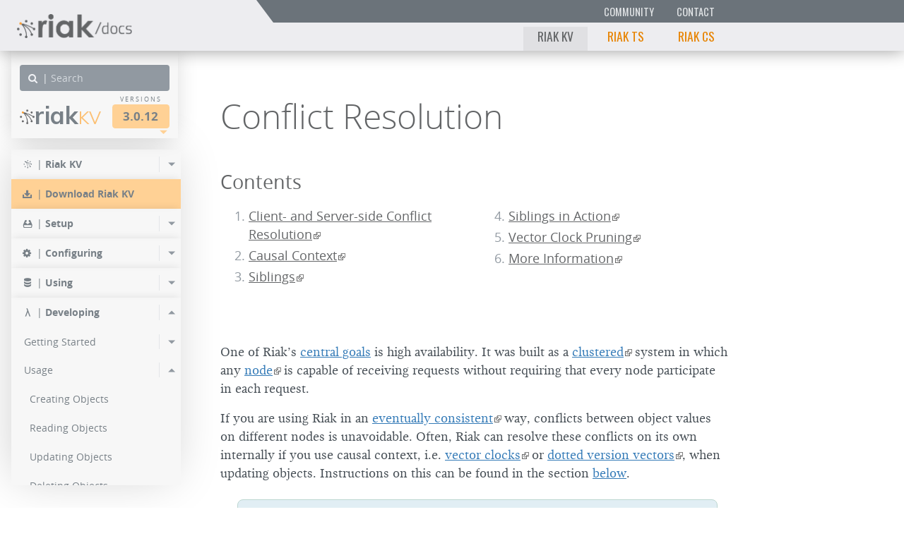

--- FILE ---
content_type: text/html
request_url: https://www.tiot.jp/riak-docs/riak/kv/3.0.12/developing/usage/conflict-resolution/
body_size: 15784
content:
<!DOCTYPE html>







<html class="no-js" lang="en">




<head>

  <meta charset="utf-8">
  <meta content="IE=edge,chrome=1" http-equiv="X-UA-Compatible">
  <meta name="viewport" content="width=device-width">
  <link rel="shortcut icon" href="https://www.tiot.jp/riak-docs/images/branding/favicon.ico" type="image/x-icon" />

  <title>Conflict Resolution</title>

  <link href="https://www.tiot.jp/riak-docs/css/main.css" media="screen" rel="stylesheet" type="text/css">
  <link rel="canonical" href="https://www.tiot.jp/riak-docs/riak/kv/3.2.5/developing/usage/conflict-resolution/" />
  <!-- The below meta tags are included to allow JS code to use variables
       defined in Hugo---our static site generator. -->
  <meta name="project" content="riak_kv">
  <meta name="version" content="3.0.12">
  <meta name="project_relative_path" content="developing/usage/conflict-resolution/">

  <meta name="version_series"        content="3.0">
  
  <meta name="docs_root_url" content="https://www.tiot.jp/riak-docs/">
</head>



<body class="riak_kv 3.0.12  lts">


  
<header class="banner">



  
  <div class="float-right   banner__menu-bars   [bs] hidden-md-up">
    <div class="menu-bars   js_toggle-content-nav"></div>
  </div>



  
  <div class="float-left   banner__docs-logo">
    <a href="https://www.tiot.jp/riak-docs/index.html" class="block   docs-logo"><img class="docs-logo__image" src="https://www.tiot.jp/riak-docs/images/branding/riak-docs.png"></a>
  </div>



  
  <div class="overflow-hidden   banner__navigation-pane   [bs] hidden-sm-down">


    
    <div class="clearfix">
    <div class="float-left    banner__intra-brand__width-wrapper">
    <div class="float-right   banner__intra-brand">
      <div class="float-right">
        <a class="inline-block   banner__brand-link" href="https://www.tiot.jp/riak-docs/community">Community</a><a class="inline-block   banner__brand-link" href="https://www.tiot.jp/en/about-us/contact-us/">Contact</a></div>
    </div>
    </div>
    </div>



    
    <div class="float-left    banner__intra-site__width-wrapper">
    <div class="float-right   banner__intra-site">
      
      <a class="inline-block   banner__brand-link banner__brand-link--current">Riak KV</a><a class="inline-block   banner__brand-link " href="https://www.tiot.jp/riak-docs/riak/ts/latest/">Riak TS</a><a class="inline-block   banner__brand-link " href="https://www.tiot.jp/riak-docs/riak/cs/latest/">Riak CS</a></div>
    </div>


  </div>

</header>



  
  



<nav class="content-nav content-nav--top-size-full">




  <div class="content-nav__fixed-top">
    <form id="lunrsearch" class="search" role="search">
      <span class="block float-left   search__icon-container   docs-icon--search">|</span>
      <span class="block overflow">
        <input class="search__input lunrsearch-term" type="search" name="term" placeholder="Search">
        <input type="hidden" class="lunrsearch-project" name="project" value="riak_kv" />
        <input type="hidden" class="lunrsearch-version" name="version" value="3.0.12" />
      </span>
    </form>
    

    <div class="clearfix   version-picker">

  
      <a class="inline-block float-left    product__title" href="https://www.tiot.jp/riak-docs//riak/kv/3.0.12"><img class="product__logo 2" src="https://www.tiot.jp/riak-docs/images/branding/riak-logo.png">Riak<span class="product__title-highlight">KV</span>
      </a>
  

      <div class="inline-block float-right   selector selector--version">
        <header class="selector__title">Versions</header>
        <button class="selector__btn" type="button">3.0.12</button>
        <div    class="selector__arrow"></div>
      </div>

    </div>


  </div>


  
  <div class="overflow-y-hidden   selector-pane__sizing-box selector-pane__sizing-box--hidden">
  <div class="                    selector-pane__shadow-box">

    
    <div class="edge-fader edge-fader--left">
      <span class="inline-block   edge-fader__arrow edge-fader__arrow--invisible"></span>
    </div>
    <div class="edge-fader edge-fader--right">
      <span class="inline-block   edge-fader__arrow edge-fader__arrow--invisible"></span>
    </div>

    <div class="overflow-x        selector-pane__primary selector-pane--versions  js_edge-fader--target">
      
    </div>
  </div>
  </div>




  
  <div class="             content-nav__primary__sizing-box">
  <div class="             content-nav__primary__shadow-box">
  <div class="overflow-y   content-nav__primary">

    <div class="content-nav__menu-container">

      <ul class="content-menu
                 content-menu--depth-0
                 content-menu--open">


        <li >

          <div class="content-menu__item ">

            <span class="block float-left   content-menu__icon-container   docs-icon--riak">|</span>
            <span class="block float-right   content-menu__menu-toggle
                        ">
            </span>

            <a class="block overflow   content-menu__link--depth-0"  href="/riak-docs/riak/kv/3.0.12/" >
              <span class="block   content-menu__item__right-border"><strong>Riak KV</strong></span>
            </a>

          </div>
          
          


<ul class="content-menu
           content-menu--depth-1
           "
    style="display: none">



  <li>

    <div class="content-menu__item ">

      <a class="block overflow   content-menu__link--depth-1"  href="/riak-docs/riak/kv/3.0.12/release-notes/" >
        <span class="block   content-menu__item__right-border">Release Notes</span>
      </a>

    </div>

  </li>



</ul>

        </li>


        <li class="content-menu__download-entry">

          <div class="content-menu__item ">

            <span class="block float-left   content-menu__icon-container   docs-icon--download-alt">|</span>

            <a class="block overflow   content-menu__link--depth-0"  href="/riak-docs/riak/kv/3.0.12/downloads/" >
              <span class="block   content-menu__item__right-border"><strong>Download Riak KV</strong></span>
            </a>

          </div>

        </li>


        <li >

          <div class="content-menu__item ">

            <span class="block float-left   content-menu__icon-container   docs-icon--install">|</span>
            <span class="block float-right   content-menu__menu-toggle
                        ">
            </span>

            <a class="block overflow   content-menu__link--depth-0"  href="/riak-docs/riak/kv/3.0.12/setup/" >
              <span class="block   content-menu__item__right-border"><strong>Setup</strong></span>
            </a>

          </div>
          
          


<ul class="content-menu
           content-menu--depth-1
           "
    style="display: none">



  <li>

    <div class="content-menu__item ">
      <span class="block float-right   content-menu__menu-toggle
                  ">
      </span>

      <a class="block overflow   content-menu__link--depth-1"  href="/riak-docs/riak/kv/3.0.12/setup/planning/" >
        <span class="block   content-menu__item__right-border">Planning</span>
      </a>

    </div>
    
    


<ul class="content-menu
           content-menu--depth-2
           "
    style="display: none">



  <li>

    <div class="content-menu__item ">

      <a class="block overflow   content-menu__link--depth-2"  href="/riak-docs/riak/kv/3.0.12/setup/planning/start/" >
        <span class="block   content-menu__item__right-border">Start Planning</span>
      </a>

    </div>

  </li>



  <li>

    <div class="content-menu__item ">

      <a class="block overflow   content-menu__link--depth-2"  href="/riak-docs/riak/kv/3.0.12/setup/planning/operating-system/" >
        <span class="block   content-menu__item__right-border">OS Support</span>
      </a>

    </div>

  </li>



  <li>

    <div class="content-menu__item ">
      <span class="block float-right   content-menu__menu-toggle
                  ">
      </span>

      <a class="block overflow   content-menu__link--depth-2"  href="/riak-docs/riak/kv/3.0.12/setup/planning/backend/" >
        <span class="block   content-menu__item__right-border">Choosing a Backend</span>
      </a>

    </div>
    
    


<ul class="content-menu
           content-menu--depth-3
           "
    style="display: none">



  <li>

    <div class="content-menu__item ">

      <a class="block overflow   content-menu__link--depth-3"  href="/riak-docs/riak/kv/3.0.12/setup/planning/backend/bitcask/" >
        <span class="block   content-menu__item__right-border">Bitcask</span>
      </a>

    </div>

  </li>



  <li>

    <div class="content-menu__item ">

      <a class="block overflow   content-menu__link--depth-3"  href="/riak-docs/riak/kv/3.0.12/setup/planning/backend/leveldb/" >
        <span class="block   content-menu__item__right-border">LevelDB</span>
      </a>

    </div>

  </li>



  <li>

    <div class="content-menu__item ">

      <a class="block overflow   content-menu__link--depth-3"  href="/riak-docs/riak/kv/3.0.12/setup/planning/backend/leveled/" >
        <span class="block   content-menu__item__right-border">Leveled</span>
      </a>

    </div>

  </li>



  <li>

    <div class="content-menu__item ">

      <a class="block overflow   content-menu__link--depth-3"  href="/riak-docs/riak/kv/3.0.12/setup/planning/backend/memory/" >
        <span class="block   content-menu__item__right-border">Memory</span>
      </a>

    </div>

  </li>



  <li>

    <div class="content-menu__item ">

      <a class="block overflow   content-menu__link--depth-3"  href="/riak-docs/riak/kv/3.0.12/setup/planning/backend/multi/" >
        <span class="block   content-menu__item__right-border">Multi-backend</span>
      </a>

    </div>

  </li>



</ul>

  </li>



  <li>

    <div class="content-menu__item ">

      <a class="block overflow   content-menu__link--depth-2"  href="/riak-docs/riak/kv/3.0.12/setup/planning/cluster-capacity/" >
        <span class="block   content-menu__item__right-border">Cluster Capacity</span>
      </a>

    </div>

  </li>



  <li>

    <div class="content-menu__item ">

      <a class="block overflow   content-menu__link--depth-2"  href="/riak-docs/riak/kv/3.0.12/setup/planning/bitcask-capacity-calc/" >
        <span class="block   content-menu__item__right-border">Bitcask Capacity Calculator</span>
      </a>

    </div>

  </li>



  <li>

    <div class="content-menu__item ">

      <a class="block overflow   content-menu__link--depth-2"  href="/riak-docs/riak/kv/3.0.12/setup/planning/best-practices/" >
        <span class="block   content-menu__item__right-border">Best Practices</span>
      </a>

    </div>

  </li>



</ul>

  </li>



  <li>

    <div class="content-menu__item ">
      <span class="block float-right   content-menu__menu-toggle
                  ">
      </span>

      <a class="block overflow   content-menu__link--depth-1"  href="/riak-docs/riak/kv/3.0.12/setup/installing/" >
        <span class="block   content-menu__item__right-border">Installing</span>
      </a>

    </div>
    
    


<ul class="content-menu
           content-menu--depth-2
           "
    style="display: none">



  <li>

    <div class="content-menu__item ">

      <a class="block overflow   content-menu__link--depth-2"  href="/riak-docs/riak/kv/3.0.12/setup/installing/alpine-linux/" >
        <span class="block   content-menu__item__right-border">Alpine Linux</span>
      </a>

    </div>

  </li>



  <li>

    <div class="content-menu__item ">

      <a class="block overflow   content-menu__link--depth-2"  href="/riak-docs/riak/kv/3.0.12/setup/installing/amazon-web-services/" >
        <span class="block   content-menu__item__right-border">Amazon Web Services</span>
      </a>

    </div>

  </li>



  <li>

    <div class="content-menu__item ">

      <a class="block overflow   content-menu__link--depth-2"  href="/riak-docs/riak/kv/3.0.12/setup/installing/debian-ubuntu/" >
        <span class="block   content-menu__item__right-border">Debian &amp; Ubuntu</span>
      </a>

    </div>

  </li>



  <li>

    <div class="content-menu__item ">

      <a class="block overflow   content-menu__link--depth-2"  href="/riak-docs/riak/kv/3.0.12/setup/installing/freebsd/" >
        <span class="block   content-menu__item__right-border">FreeBSD</span>
      </a>

    </div>

  </li>



  <li>

    <div class="content-menu__item ">

      <a class="block overflow   content-menu__link--depth-2"  href="/riak-docs/riak/kv/3.0.12/setup/installing/mac-osx/" >
        <span class="block   content-menu__item__right-border">Mac OS X</span>
      </a>

    </div>

  </li>



  <li>

    <div class="content-menu__item ">

      <a class="block overflow   content-menu__link--depth-2"  href="/riak-docs/riak/kv/3.0.12/setup/installing/oracle-linux/" >
        <span class="block   content-menu__item__right-border">Oracle Linux</span>
      </a>

    </div>

  </li>



  <li>

    <div class="content-menu__item ">

      <a class="block overflow   content-menu__link--depth-2"  href="/riak-docs/riak/kv/3.0.12/setup/installing/rhel-centos/" >
        <span class="block   content-menu__item__right-border">RHEL &amp; CentOS</span>
      </a>

    </div>

  </li>



  <li>

    <div class="content-menu__item ">

      <a class="block overflow   content-menu__link--depth-2"  href="/riak-docs/riak/kv/3.0.12/setup/installing/windows-azure/" >
        <span class="block   content-menu__item__right-border">Windows Azure</span>
      </a>

    </div>

  </li>



  <li>

    <div class="content-menu__item ">

      <a class="block overflow   content-menu__link--depth-2"  href="/riak-docs/riak/kv/3.0.12/setup/installing/source/" >
        <span class="block   content-menu__item__right-border">Installing From Source</span>
      </a>

    </div>

  </li>



  <li>

    <div class="content-menu__item ">

      <a class="block overflow   content-menu__link--depth-2"  href="/riak-docs/riak/kv/3.0.12/setup/installing/verify/" >
        <span class="block   content-menu__item__right-border">Verifying an Installation</span>
      </a>

    </div>

  </li>



</ul>

  </li>



  <li>

    <div class="content-menu__item ">
      <span class="block float-right   content-menu__menu-toggle
                  ">
      </span>

      <a class="block overflow   content-menu__link--depth-1"  href="/riak-docs/riak/kv/3.0.12/setup/upgrading/" >
        <span class="block   content-menu__item__right-border">Upgrading</span>
      </a>

    </div>
    
    


<ul class="content-menu
           content-menu--depth-2
           "
    style="display: none">



  <li>

    <div class="content-menu__item ">

      <a class="block overflow   content-menu__link--depth-2"  href="/riak-docs/riak/kv/3.0.12/setup/upgrading/checklist/" >
        <span class="block   content-menu__item__right-border">Production Checklist</span>
      </a>

    </div>

  </li>



  <li>

    <div class="content-menu__item ">

      <a class="block overflow   content-menu__link--depth-2"  href="/riak-docs/riak/kv/3.0.12/setup/upgrading/version/" >
        <span class="block   content-menu__item__right-border">Upgrading to 3.0.12</span>
      </a>

    </div>

  </li>



  <li>

    <div class="content-menu__item ">

      <a class="block overflow   content-menu__link--depth-2"  href="/riak-docs/riak/kv/3.0.12/setup/upgrading/cluster/" >
        <span class="block   content-menu__item__right-border">Upgrading a Cluster</span>
      </a>

    </div>

  </li>



</ul>

  </li>



  <li>

    <div class="content-menu__item ">

      <a class="block overflow   content-menu__link--depth-1"  href="/riak-docs/riak/kv/3.0.12/setup/downgrade/" >
        <span class="block   content-menu__item__right-border">Downgrading</span>
      </a>

    </div>

  </li>



</ul>

        </li>


        <li >

          <div class="content-menu__item ">

            <span class="block float-left   content-menu__icon-container   docs-icon--cog">|</span>
            <span class="block float-right   content-menu__menu-toggle
                        ">
            </span>

            <a class="block overflow   content-menu__link--depth-0"  href="/riak-docs/riak/kv/3.0.12/configuring/" >
              <span class="block   content-menu__item__right-border"><strong>Configuring</strong></span>
            </a>

          </div>
          
          


<ul class="content-menu
           content-menu--depth-1
           "
    style="display: none">



  <li>

    <div class="content-menu__item ">

      <a class="block overflow   content-menu__link--depth-1"  href="/riak-docs/riak/kv/3.0.12/configuring/basic/" >
        <span class="block   content-menu__item__right-border">Basic Configuration</span>
      </a>

    </div>

  </li>



  <li>

    <div class="content-menu__item ">

      <a class="block overflow   content-menu__link--depth-1"  href="/riak-docs/riak/kv/3.0.12/configuring/backend/" >
        <span class="block   content-menu__item__right-border">Backend Configuration</span>
      </a>

    </div>

  </li>



  <li>

    <div class="content-menu__item ">

      <a class="block overflow   content-menu__link--depth-1"  href="/riak-docs/riak/kv/3.0.12/configuring/managing/" >
        <span class="block   content-menu__item__right-border">Managing Configuration</span>
      </a>

    </div>

  </li>



  <li>

    <div class="content-menu__item ">

      <a class="block overflow   content-menu__link--depth-1"  href="/riak-docs/riak/kv/3.0.12/configuring/reference/" >
        <span class="block   content-menu__item__right-border">Configuration Reference</span>
      </a>

    </div>

  </li>



  <li>

    <div class="content-menu__item ">

      <a class="block overflow   content-menu__link--depth-1"  href="/riak-docs/riak/kv/3.0.12/configuring/load-balancing-proxy/" >
        <span class="block   content-menu__item__right-border">Load Balancing &amp; Proxy</span>
      </a>

    </div>

  </li>



  <li>

    <div class="content-menu__item ">

      <a class="block overflow   content-menu__link--depth-1"  href="/riak-docs/riak/kv/3.0.12/configuring/mapreduce/" >
        <span class="block   content-menu__item__right-border">MapReduce Settings</span>
      </a>

    </div>

  </li>



  <li>

    <div class="content-menu__item ">

      <a class="block overflow   content-menu__link--depth-1"  href="/riak-docs/riak/kv/3.0.12/configuring/global-object-expiration/" >
        <span class="block   content-menu__item__right-border">Global Object Expiration</span>
      </a>

    </div>

  </li>



  <li>

    <div class="content-menu__item ">

      <a class="block overflow   content-menu__link--depth-1"  href="/riak-docs/riak/kv/3.0.12/configuring/strong-consistency/" >
        <span class="block   content-menu__item__right-border">Implementing Strong Consistency</span>
      </a>

    </div>

  </li>



  <li>

    <div class="content-menu__item ">

      <a class="block overflow   content-menu__link--depth-1"  href="/riak-docs/riak/kv/3.0.12/configuring/next-gen-replication/" >
        <span class="block   content-menu__item__right-border">Next Gen Replication</span>
      </a>

    </div>

  </li>



  <li>

    <div class="content-menu__item ">
      <span class="block float-right   content-menu__menu-toggle
                  ">
      </span>

      <a class="block overflow   content-menu__link--depth-1"  href="/riak-docs/riak/kv/3.0.12/configuring/v3-multi-datacenter/" >
        <span class="block   content-menu__item__right-border">V3 Multi-Datacenter</span>
      </a>

    </div>
    
    


<ul class="content-menu
           content-menu--depth-2
           "
    style="display: none">



  <li>

    <div class="content-menu__item ">

      <a class="block overflow   content-menu__link--depth-2"  href="/riak-docs/riak/kv/3.0.12/configuring/v3-multi-datacenter/quick-start/" >
        <span class="block   content-menu__item__right-border">Quickstart</span>
      </a>

    </div>

  </li>



  <li>

    <div class="content-menu__item ">

      <a class="block overflow   content-menu__link--depth-2"  href="/riak-docs/riak/kv/3.0.12/configuring/v3-multi-datacenter/nat/" >
        <span class="block   content-menu__item__right-border">With NAT</span>
      </a>

    </div>

  </li>



  <li>

    <div class="content-menu__item ">

      <a class="block overflow   content-menu__link--depth-2"  href="/riak-docs/riak/kv/3.0.12/configuring/v3-multi-datacenter/ssl/" >
        <span class="block   content-menu__item__right-border">SSL</span>
      </a>

    </div>

  </li>



</ul>

  </li>



  <li>

    <div class="content-menu__item ">
      <span class="block float-right   content-menu__menu-toggle
                  ">
      </span>

      <a class="block overflow   content-menu__link--depth-1"  href="/riak-docs/riak/kv/3.0.12/configuring/active-anti-entropy/" >
        <span class="block   content-menu__item__right-border">Active Anti-Entropy (AAE)</span>
      </a>

    </div>
    
    


<ul class="content-menu
           content-menu--depth-2
           "
    style="display: none">



  <li>

    <div class="content-menu__item ">

      <a class="block overflow   content-menu__link--depth-2"  href="/riak-docs/riak/kv/3.0.12/configuring/active-anti-entropy/tictac-aae/" >
        <span class="block   content-menu__item__right-border">TicTac AAE</span>
      </a>

    </div>

  </li>



  <li>

    <div class="content-menu__item ">

      <a class="block overflow   content-menu__link--depth-2"  href="/riak-docs/riak/kv/3.0.12/configuring/active-anti-entropy/legacy-aae/" >
        <span class="block   content-menu__item__right-border">Legacy AAE</span>
      </a>

    </div>

  </li>



</ul>

  </li>



  <li>

    <div class="content-menu__item ">
      <span class="block float-right   content-menu__menu-toggle
                  ">
      </span>

      <a class="block overflow   content-menu__link--depth-1"  href="/riak-docs/riak/kv/3.0.12/configuring/v2-multi-datacenter/" >
        <span class="block   content-menu__item__right-border">V2 Multi-Datacenter</span>
      </a>

    </div>
    
    


<ul class="content-menu
           content-menu--depth-2
           "
    style="display: none">



  <li>

    <div class="content-menu__item ">

      <a class="block overflow   content-menu__link--depth-2"  href="/riak-docs/riak/kv/3.0.12/configuring/v2-multi-datacenter/quick-start/" >
        <span class="block   content-menu__item__right-border">Quickstart</span>
      </a>

    </div>

  </li>



  <li>

    <div class="content-menu__item ">

      <a class="block overflow   content-menu__link--depth-2"  href="/riak-docs/riak/kv/3.0.12/configuring/v2-multi-datacenter/nat/" >
        <span class="block   content-menu__item__right-border">With NAT</span>
      </a>

    </div>

  </li>



  <li>

    <div class="content-menu__item ">

      <a class="block overflow   content-menu__link--depth-2"  href="/riak-docs/riak/kv/3.0.12/configuring/v2-multi-datacenter/ssl/" >
        <span class="block   content-menu__item__right-border">SSL</span>
      </a>

    </div>

  </li>



</ul>

  </li>



</ul>

        </li>


        <li >

          <div class="content-menu__item ">

            <span class="block float-left   content-menu__icon-container   docs-icon--database">|</span>
            <span class="block float-right   content-menu__menu-toggle
                        ">
            </span>

            <a class="block overflow   content-menu__link--depth-0"  href="/riak-docs/riak/kv/3.0.12/using/" >
              <span class="block   content-menu__item__right-border"><strong>Using</strong></span>
            </a>

          </div>
          
          


<ul class="content-menu
           content-menu--depth-1
           "
    style="display: none">



  <li>

    <div class="content-menu__item ">

      <a class="block overflow   content-menu__link--depth-1"  href="/riak-docs/riak/kv/3.0.12/using/running-a-cluster/" >
        <span class="block   content-menu__item__right-border">Running a Cluster</span>
      </a>

    </div>

  </li>



  <li>

    <div class="content-menu__item ">
      <span class="block float-right   content-menu__menu-toggle
                  ">
      </span>

      <a class="block overflow   content-menu__link--depth-1"  href="/riak-docs/riak/kv/3.0.12/using/admin/" >
        <span class="block   content-menu__item__right-border">Cluster Administration</span>
      </a>

    </div>
    
    


<ul class="content-menu
           content-menu--depth-2
           "
    style="display: none">



  <li>

    <div class="content-menu__item ">

      <a class="block overflow   content-menu__link--depth-2"  href="/riak-docs/riak/kv/3.0.12/using/admin/commands/" >
        <span class="block   content-menu__item__right-border">Cluster Admin Commands</span>
      </a>

    </div>

  </li>



  <li>

    <div class="content-menu__item ">

      <a class="block overflow   content-menu__link--depth-2"  href="/riak-docs/riak/kv/3.0.12/using/admin/riak-admin/" >
        <span class="block   content-menu__item__right-border">riak admin CLI</span>
      </a>

    </div>

  </li>



  <li>

    <div class="content-menu__item ">

      <a class="block overflow   content-menu__link--depth-2"  href="/riak-docs/riak/kv/3.0.12/using/admin/riak-cli/" >
        <span class="block   content-menu__item__right-border">riak CLI</span>
      </a>

    </div>

  </li>



  <li>

    <div class="content-menu__item ">

      <a class="block overflow   content-menu__link--depth-2"  href="/riak-docs/riak/kv/3.0.12/using/admin/riak-control/" >
        <span class="block   content-menu__item__right-border">Riak Control</span>
      </a>

    </div>

  </li>



</ul>

  </li>



  <li>

    <div class="content-menu__item ">
      <span class="block float-right   content-menu__menu-toggle
                  ">
      </span>

      <a class="block overflow   content-menu__link--depth-1"  href="/riak-docs/riak/kv/3.0.12/using/cluster-operations/" >
        <span class="block   content-menu__item__right-border">Cluster Operations</span>
      </a>

    </div>
    
    


<ul class="content-menu
           content-menu--depth-2
           "
    style="display: none">



  <li>

    <div class="content-menu__item ">

      <a class="block overflow   content-menu__link--depth-2"  href="/riak-docs/riak/kv/3.0.12/using/cluster-operations/adding-removing-nodes/" >
        <span class="block   content-menu__item__right-border">Adding/Removing Nodes</span>
      </a>

    </div>

  </li>



  <li>

    <div class="content-menu__item ">

      <a class="block overflow   content-menu__link--depth-2"  href="/riak-docs/riak/kv/3.0.12/using/cluster-operations/changing-cluster-info/" >
        <span class="block   content-menu__item__right-border">Changing Cluster Info</span>
      </a>

    </div>

  </li>



  <li>

    <div class="content-menu__item ">

      <a class="block overflow   content-menu__link--depth-2"  href="/riak-docs/riak/kv/3.0.12/using/cluster-operations/replacing-node/" >
        <span class="block   content-menu__item__right-border">Replacing a Node</span>
      </a>

    </div>

  </li>



  <li>

    <div class="content-menu__item ">

      <a class="block overflow   content-menu__link--depth-2"  href="/riak-docs/riak/kv/3.0.12/using/cluster-operations/inspecting-node/" >
        <span class="block   content-menu__item__right-border">Inspecting a Node</span>
      </a>

    </div>

  </li>



  <li>

    <div class="content-menu__item ">

      <a class="block overflow   content-menu__link--depth-2"  href="/riak-docs/riak/kv/3.0.12/using/cluster-operations/bucket-types/" >
        <span class="block   content-menu__item__right-border">Bucket Types</span>
      </a>

    </div>

  </li>



  <li>

    <div class="content-menu__item ">

      <a class="block overflow   content-menu__link--depth-2"  href="/riak-docs/riak/kv/3.0.12/using/cluster-operations/logging/" >
        <span class="block   content-menu__item__right-border">Logging</span>
      </a>

    </div>

  </li>



  <li>

    <div class="content-menu__item ">

      <a class="block overflow   content-menu__link--depth-2"  href="/riak-docs/riak/kv/3.0.12/using/cluster-operations/backing-up/" >
        <span class="block   content-menu__item__right-border">Backing Up</span>
      </a>

    </div>

  </li>



  <li>

    <div class="content-menu__item ">

      <a class="block overflow   content-menu__link--depth-2"  href="/riak-docs/riak/kv/3.0.12/using/cluster-operations/handoff/" >
        <span class="block   content-menu__item__right-border">Handoff</span>
      </a>

    </div>

  </li>



  <li>

    <div class="content-menu__item ">

      <a class="block overflow   content-menu__link--depth-2"  href="/riak-docs/riak/kv/3.0.12/using/cluster-operations/tictac-active-anti-entropy/" >
        <span class="block   content-menu__item__right-border">TicTac Active Anti-Entropy</span>
      </a>

    </div>

  </li>



  <li>

    <div class="content-menu__item ">
      <span class="block float-right   content-menu__menu-toggle
                  ">
      </span>

      <a class="block overflow   content-menu__link--depth-2"  href="/riak-docs/riak/kv/3.0.12/using/cluster-operations/tictac-aae-fold/" >
        <span class="block   content-menu__item__right-border">TicTac AAE Folds</span>
      </a>

    </div>
    
    


<ul class="content-menu
           content-menu--depth-3
           "
    style="display: none">



  <li>

    <div class="content-menu__item ">

      <a class="block overflow   content-menu__link--depth-3"  href="/riak-docs/riak/kv/3.0.12/using/cluster-operations/tictac-aae-fold/filters/" >
        <span class="block   content-menu__item__right-border">Filters</span>
      </a>

    </div>

  </li>



  <li>

    <div class="content-menu__item ">

      <a class="block overflow   content-menu__link--depth-3"  href="/riak-docs/riak/kv/3.0.12/using/cluster-operations/tictac-aae-fold/find-keys/" >
        <span class="block   content-menu__item__right-border">Find Keys</span>
      </a>

    </div>

  </li>



  <li>

    <div class="content-menu__item ">

      <a class="block overflow   content-menu__link--depth-3"  href="/riak-docs/riak/kv/3.0.12/using/cluster-operations/tictac-aae-fold/find-tombs/" >
        <span class="block   content-menu__item__right-border">Find Tombstones</span>
      </a>

    </div>

  </li>



  <li>

    <div class="content-menu__item ">

      <a class="block overflow   content-menu__link--depth-3"  href="/riak-docs/riak/kv/3.0.12/using/cluster-operations/tictac-aae-fold/list-buckets/" >
        <span class="block   content-menu__item__right-border">List Buckets</span>
      </a>

    </div>

  </li>



  <li>

    <div class="content-menu__item ">

      <a class="block overflow   content-menu__link--depth-3"  href="/riak-docs/riak/kv/3.0.12/using/cluster-operations/tictac-aae-fold/count-keys/" >
        <span class="block   content-menu__item__right-border">Count Keys</span>
      </a>

    </div>

  </li>



  <li>

    <div class="content-menu__item ">

      <a class="block overflow   content-menu__link--depth-3"  href="/riak-docs/riak/kv/3.0.12/using/cluster-operations/tictac-aae-fold/count-tombs/" >
        <span class="block   content-menu__item__right-border">Count Tombs</span>
      </a>

    </div>

  </li>



  <li>

    <div class="content-menu__item ">

      <a class="block overflow   content-menu__link--depth-3"  href="/riak-docs/riak/kv/3.0.12/using/cluster-operations/tictac-aae-fold/object-stats/" >
        <span class="block   content-menu__item__right-border">Object Statistics</span>
      </a>

    </div>

  </li>



  <li>

    <div class="content-menu__item ">

      <a class="block overflow   content-menu__link--depth-3"  href="/riak-docs/riak/kv/3.0.12/using/cluster-operations/tictac-aae-fold/erase-keys/" >
        <span class="block   content-menu__item__right-border">Erase Keys</span>
      </a>

    </div>

  </li>



  <li>

    <div class="content-menu__item ">

      <a class="block overflow   content-menu__link--depth-3"  href="/riak-docs/riak/kv/3.0.12/using/cluster-operations/tictac-aae-fold/reap-tombs/" >
        <span class="block   content-menu__item__right-border">Reap Tombs</span>
      </a>

    </div>

  </li>



  <li>

    <div class="content-menu__item ">

      <a class="block overflow   content-menu__link--depth-3"  href="/riak-docs/riak/kv/3.0.12/using/cluster-operations/tictac-aae-fold/repair-keys-range/" >
        <span class="block   content-menu__item__right-border">Repair Keys</span>
      </a>

    </div>

  </li>



</ul>

  </li>



  <li>

    <div class="content-menu__item ">

      <a class="block overflow   content-menu__link--depth-2"  href="/riak-docs/riak/kv/3.0.12/using/cluster-operations/active-anti-entropy/" >
        <span class="block   content-menu__item__right-border">Legacy AAE</span>
      </a>

    </div>

  </li>



  <li>

    <div class="content-menu__item ">

      <a class="block overflow   content-menu__link--depth-2"  href="/riak-docs/riak/kv/3.0.12/using/cluster-operations/strong-consistency/" >
        <span class="block   content-menu__item__right-border">Monitoring Strong Consistency</span>
      </a>

    </div>

  </li>



  <li>

    <div class="content-menu__item ">

      <a class="block overflow   content-menu__link--depth-2"  href="/riak-docs/riak/kv/3.0.12/using/cluster-operations/v3-multi-datacenter/" >
        <span class="block   content-menu__item__right-border">V3 Multi-Datacenter</span>
      </a>

    </div>

  </li>



  <li>

    <div class="content-menu__item ">

      <a class="block overflow   content-menu__link--depth-2"  href="/riak-docs/riak/kv/3.0.12/using/cluster-operations/v2-multi-datacenter/" >
        <span class="block   content-menu__item__right-border">V2 Multi-Datacenter</span>
      </a>

    </div>

  </li>



</ul>

  </li>



  <li>

    <div class="content-menu__item ">
      <span class="block float-right   content-menu__menu-toggle
                  ">
      </span>

      <a class="block overflow   content-menu__link--depth-1"  href="/riak-docs/riak/kv/3.0.12/using/repair-recovery/" >
        <span class="block   content-menu__item__right-border">Repair &amp; Recovery</span>
      </a>

    </div>
    
    


<ul class="content-menu
           content-menu--depth-2
           "
    style="display: none">



  <li>

    <div class="content-menu__item ">

      <a class="block overflow   content-menu__link--depth-2"  href="/riak-docs/riak/kv/3.0.12/using/repair-recovery/failure-recovery/" >
        <span class="block   content-menu__item__right-border">Failure &amp; Recovery</span>
      </a>

    </div>

  </li>



  <li>

    <div class="content-menu__item ">

      <a class="block overflow   content-menu__link--depth-2"  href="/riak-docs/riak/kv/3.0.12/using/repair-recovery/errors/" >
        <span class="block   content-menu__item__right-border">Errors</span>
      </a>

    </div>

  </li>



  <li>

    <div class="content-menu__item ">

      <a class="block overflow   content-menu__link--depth-2"  href="/riak-docs/riak/kv/3.0.12/using/repair-recovery/repairs/" >
        <span class="block   content-menu__item__right-border">Repairs</span>
      </a>

    </div>

  </li>



  <li>

    <div class="content-menu__item ">

      <a class="block overflow   content-menu__link--depth-2"  href="/riak-docs/riak/kv/3.0.12/using/repair-recovery/rolling-restart/" >
        <span class="block   content-menu__item__right-border">Rolling Restarts</span>
      </a>

    </div>

  </li>



  <li>

    <div class="content-menu__item ">

      <a class="block overflow   content-menu__link--depth-2"  href="/riak-docs/riak/kv/3.0.12/using/repair-recovery/failed-node/" >
        <span class="block   content-menu__item__right-border">Recover a Failed Node</span>
      </a>

    </div>

  </li>



  <li>

    <div class="content-menu__item ">

      <a class="block overflow   content-menu__link--depth-2"  href="/riak-docs/riak/kv/3.0.12/using/repair-recovery/secondary-indexes/" >
        <span class="block   content-menu__item__right-border">Repair Secondary Indexes</span>
      </a>

    </div>

  </li>



  <li>

    <div class="content-menu__item ">

      <a class="block overflow   content-menu__link--depth-2"  href="/riak-docs/riak/kv/3.0.12/using/repair-recovery/rolling-replaces/" >
        <span class="block   content-menu__item__right-border">Rolling Replaces</span>
      </a>

    </div>

  </li>



</ul>

  </li>



  <li>

    <div class="content-menu__item ">
      <span class="block float-right   content-menu__menu-toggle
                  ">
      </span>

      <a class="block overflow   content-menu__link--depth-1"  href="/riak-docs/riak/kv/3.0.12/using/security/" >
        <span class="block   content-menu__item__right-border">Security</span>
      </a>

    </div>
    
    


<ul class="content-menu
           content-menu--depth-2
           "
    style="display: none">



  <li>

    <div class="content-menu__item ">

      <a class="block overflow   content-menu__link--depth-2"  href="/riak-docs/riak/kv/3.0.12/using/security/basics/" >
        <span class="block   content-menu__item__right-border">Security Basics</span>
      </a>

    </div>

  </li>



  <li>

    <div class="content-menu__item ">

      <a class="block overflow   content-menu__link--depth-2"  href="/riak-docs/riak/kv/3.0.12/using/security/managing-sources/" >
        <span class="block   content-menu__item__right-border">Managing Security Sources</span>
      </a>

    </div>

  </li>



</ul>

  </li>



  <li>

    <div class="content-menu__item ">
      <span class="block float-right   content-menu__menu-toggle
                  ">
      </span>

      <a class="block overflow   content-menu__link--depth-1"  href="/riak-docs/riak/kv/3.0.12/using/performance/" >
        <span class="block   content-menu__item__right-border">Performance</span>
      </a>

    </div>
    
    


<ul class="content-menu
           content-menu--depth-2
           "
    style="display: none">



  <li>

    <div class="content-menu__item ">

      <a class="block overflow   content-menu__link--depth-2"  href="/riak-docs/riak/kv/3.0.12/using/performance/benchmarking/" >
        <span class="block   content-menu__item__right-border">Benchmarking</span>
      </a>

    </div>

  </li>



  <li>

    <div class="content-menu__item ">

      <a class="block overflow   content-menu__link--depth-2"  href="/riak-docs/riak/kv/3.0.12/using/performance/open-files-limit/" >
        <span class="block   content-menu__item__right-border">Open Files Limit</span>
      </a>

    </div>

  </li>



  <li>

    <div class="content-menu__item ">

      <a class="block overflow   content-menu__link--depth-2"  href="/riak-docs/riak/kv/3.0.12/using/performance/v2-scheduling-fullsync/" >
        <span class="block   content-menu__item__right-border">V2 Scheduling Fullsync</span>
      </a>

    </div>

  </li>



  <li>

    <div class="content-menu__item ">

      <a class="block overflow   content-menu__link--depth-2"  href="/riak-docs/riak/kv/3.0.12/using/performance/latency-reduction/" >
        <span class="block   content-menu__item__right-border">Latency Reduction</span>
      </a>

    </div>

  </li>



  <li>

    <div class="content-menu__item ">

      <a class="block overflow   content-menu__link--depth-2"  href="/riak-docs/riak/kv/3.0.12/using/performance/erlang/" >
        <span class="block   content-menu__item__right-border">Erlang VM</span>
      </a>

    </div>

  </li>



  <li>

    <div class="content-menu__item ">

      <a class="block overflow   content-menu__link--depth-2"  href="/riak-docs/riak/kv/3.0.12/using/performance/amazon-web-services/" >
        <span class="block   content-menu__item__right-border">Amazon Web Services</span>
      </a>

    </div>

  </li>



  <li>

    <div class="content-menu__item ">

      <a class="block overflow   content-menu__link--depth-2"  href="/riak-docs/riak/kv/3.0.12/using/performance/multi-datacenter-tuning/" >
        <span class="block   content-menu__item__right-border">Multi-Datacenter Replication</span>
      </a>

    </div>

  </li>



</ul>

  </li>



  <li>

    <div class="content-menu__item ">
      <span class="block float-right   content-menu__menu-toggle
                  ">
      </span>

      <a class="block overflow   content-menu__link--depth-1"  href="/riak-docs/riak/kv/3.0.12/using/troubleshooting/" >
        <span class="block   content-menu__item__right-border">Troubleshooting</span>
      </a>

    </div>
    
    


<ul class="content-menu
           content-menu--depth-2
           "
    style="display: none">



  <li>

    <div class="content-menu__item ">

      <a class="block overflow   content-menu__link--depth-2"  href="/riak-docs/riak/kv/3.0.12/using/troubleshooting/http-204/" >
        <span class="block   content-menu__item__right-border">HTTP 204</span>
      </a>

    </div>

  </li>



</ul>

  </li>



  <li>

    <div class="content-menu__item ">
      <span class="block float-right   content-menu__menu-toggle
                  ">
      </span>

      <a class="block overflow   content-menu__link--depth-1"  href="/riak-docs/riak/kv/3.0.12/using/reference/" >
        <span class="block   content-menu__item__right-border">Reference</span>
      </a>

    </div>
    
    


<ul class="content-menu
           content-menu--depth-2
           "
    style="display: none">



  <li>

    <div class="content-menu__item ">

      <a class="block overflow   content-menu__link--depth-2"  href="/riak-docs/riak/kv/3.0.12/using/reference/logging/" >
        <span class="block   content-menu__item__right-border">Logging</span>
      </a>

    </div>

  </li>



  <li>

    <div class="content-menu__item ">

      <a class="block overflow   content-menu__link--depth-2"  href="/riak-docs/riak/kv/3.0.12/using/reference/handoff/" >
        <span class="block   content-menu__item__right-border">Handoff</span>
      </a>

    </div>

  </li>



  <li>

    <div class="content-menu__item ">

      <a class="block overflow   content-menu__link--depth-2"  href="/riak-docs/riak/kv/3.0.12/using/reference/bucket-types/" >
        <span class="block   content-menu__item__right-border">Bucket Types</span>
      </a>

    </div>

  </li>



  <li>

    <div class="content-menu__item ">

      <a class="block overflow   content-menu__link--depth-2"  href="/riak-docs/riak/kv/3.0.12/using/reference/object-deletion/" >
        <span class="block   content-menu__item__right-border">Object Deletion</span>
      </a>

    </div>

  </li>



  <li>

    <div class="content-menu__item ">

      <a class="block overflow   content-menu__link--depth-2"  href="/riak-docs/riak/kv/3.0.12/using/reference/runtime-interaction/" >
        <span class="block   content-menu__item__right-border">Runtime Interaction</span>
      </a>

    </div>

  </li>



  <li>

    <div class="content-menu__item ">

      <a class="block overflow   content-menu__link--depth-2"  href="/riak-docs/riak/kv/3.0.12/using/reference/statistics-monitoring/" >
        <span class="block   content-menu__item__right-border">Monitoring</span>
      </a>

    </div>

  </li>



  <li>

    <div class="content-menu__item ">

      <a class="block overflow   content-menu__link--depth-2"  href="/riak-docs/riak/kv/3.0.12/using/reference/snmp/" >
        <span class="block   content-menu__item__right-border">SNMP</span>
      </a>

    </div>

  </li>



  <li>

    <div class="content-menu__item ">

      <a class="block overflow   content-menu__link--depth-2"  href="/riak-docs/riak/kv/3.0.12/using/reference/jmx/" >
        <span class="block   content-menu__item__right-border">JMX Monitoring</span>
      </a>

    </div>

  </li>



  <li>

    <div class="content-menu__item ">

      <a class="block overflow   content-menu__link--depth-2"  href="/riak-docs/riak/kv/3.0.12/using/reference/secondary-indexes/" >
        <span class="block   content-menu__item__right-border">Secondary Indexes</span>
      </a>

    </div>

  </li>



  <li>

    <div class="content-menu__item ">

      <a class="block overflow   content-menu__link--depth-2"  href="/riak-docs/riak/kv/3.0.12/using/reference/custom-code/" >
        <span class="block   content-menu__item__right-border">Installing Custom Code</span>
      </a>

    </div>

  </li>



  <li>

    <div class="content-menu__item ">

      <a class="block overflow   content-menu__link--depth-2"  href="/riak-docs/riak/kv/3.0.12/using/reference/strong-consistency/" >
        <span class="block   content-menu__item__right-border">Strong Consistency</span>
      </a>

    </div>

  </li>



  <li>

    <div class="content-menu__item ">
      <span class="block float-right   content-menu__menu-toggle
                  ">
      </span>

      <a class="block overflow   content-menu__link--depth-2"  href="/riak-docs/riak/kv/3.0.12/using/reference/multi-datacenter/" >
        <span class="block   content-menu__item__right-border">Multi-Datacenter</span>
      </a>

    </div>
    
    


<ul class="content-menu
           content-menu--depth-3
           "
    style="display: none">



  <li>

    <div class="content-menu__item ">

      <a class="block overflow   content-menu__link--depth-3"  href="/riak-docs/riak/kv/3.0.12/using/reference/multi-datacenter/statistics/" >
        <span class="block   content-menu__item__right-border">Statistics</span>
      </a>

    </div>

  </li>



  <li>

    <div class="content-menu__item ">

      <a class="block overflow   content-menu__link--depth-3"  href="/riak-docs/riak/kv/3.0.12/using/reference/multi-datacenter/per-bucket-replication/" >
        <span class="block   content-menu__item__right-border">Per Bucket</span>
      </a>

    </div>

  </li>



  <li>

    <div class="content-menu__item ">

      <a class="block overflow   content-menu__link--depth-3"  href="/riak-docs/riak/kv/3.0.12/using/reference/multi-datacenter/monitoring/" >
        <span class="block   content-menu__item__right-border">Monitoring</span>
      </a>

    </div>

  </li>



  <li>

    <div class="content-menu__item ">

      <a class="block overflow   content-menu__link--depth-3"  href="/riak-docs/riak/kv/3.0.12/using/reference/multi-datacenter/comparison/" >
        <span class="block   content-menu__item__right-border">Comparison</span>
      </a>

    </div>

  </li>



</ul>

  </li>



  <li>

    <div class="content-menu__item ">
      <span class="block float-right   content-menu__menu-toggle
                  ">
      </span>

      <a class="block overflow   content-menu__link--depth-2"  href="/riak-docs/riak/kv/3.0.12/using/reference/v3-multi-datacenter/" >
        <span class="block   content-menu__item__right-border">V3 Replication</span>
      </a>

    </div>
    
    


<ul class="content-menu
           content-menu--depth-3
           "
    style="display: none">



  <li>

    <div class="content-menu__item ">

      <a class="block overflow   content-menu__link--depth-3"  href="/riak-docs/riak/kv/3.0.12/using/reference/v3-multi-datacenter/architecture/" >
        <span class="block   content-menu__item__right-border">Architecture</span>
      </a>

    </div>

  </li>



  <li>

    <div class="content-menu__item ">

      <a class="block overflow   content-menu__link--depth-3"  href="/riak-docs/riak/kv/3.0.12/using/reference/v3-multi-datacenter/aae/" >
        <span class="block   content-menu__item__right-border">Active Anti-Entropy</span>
      </a>

    </div>

  </li>



  <li>

    <div class="content-menu__item ">

      <a class="block overflow   content-menu__link--depth-3"  href="/riak-docs/riak/kv/3.0.12/using/reference/v3-multi-datacenter/cascading-writes/" >
        <span class="block   content-menu__item__right-border">Cascading Writes</span>
      </a>

    </div>

  </li>



  <li>

    <div class="content-menu__item ">

      <a class="block overflow   content-menu__link--depth-3"  href="/riak-docs/riak/kv/3.0.12/using/reference/v3-multi-datacenter/scheduling-fullsync/" >
        <span class="block   content-menu__item__right-border">Scheduling Fullsync</span>
      </a>

    </div>

  </li>



</ul>

  </li>



  <li>

    <div class="content-menu__item ">
      <span class="block float-right   content-menu__menu-toggle
                  ">
      </span>

      <a class="block overflow   content-menu__link--depth-2"  href="/riak-docs/riak/kv/3.0.12/using/reference/v2-multi-datacenter/" >
        <span class="block   content-menu__item__right-border">V2 Replication</span>
      </a>

    </div>
    
    


<ul class="content-menu
           content-menu--depth-3
           "
    style="display: none">



  <li>

    <div class="content-menu__item ">

      <a class="block overflow   content-menu__link--depth-3"  href="/riak-docs/riak/kv/3.0.12/using/reference/v2-multi-datacenter/architecture/" >
        <span class="block   content-menu__item__right-border">Architecture</span>
      </a>

    </div>

  </li>



  <li>

    <div class="content-menu__item ">

      <a class="block overflow   content-menu__link--depth-3"  href="/riak-docs/riak/kv/3.0.12/using/reference/v2-multi-datacenter/scheduling-fullsync/" >
        <span class="block   content-menu__item__right-border">Scheduling Fullsync</span>
      </a>

    </div>

  </li>



</ul>

  </li>



</ul>

  </li>



</ul>

        </li>


        <li >

          <div class="content-menu__item ">

            <span class="block float-left   content-menu__icon-container   docs-icon--lambda">|</span>
            <span class="block float-right   content-menu__menu-toggle
                         content-menu__menu-toggle--open ">
            </span>

            <a class="block overflow   content-menu__link--depth-0"  href="/riak-docs/riak/kv/3.0.12/developing/" >
              <span class="block   content-menu__item__right-border"><strong>Developing</strong></span>
            </a>

          </div>
          
          


<ul class="content-menu
           content-menu--depth-1
           content-menu--open"
    style="display: block">



  <li>

    <div class="content-menu__item ">
      <span class="block float-right   content-menu__menu-toggle
                  ">
      </span>

      <a class="block overflow   content-menu__link--depth-1"  href="/riak-docs/riak/kv/3.0.12/developing/getting-started/" >
        <span class="block   content-menu__item__right-border">Getting Started</span>
      </a>

    </div>
    
    


<ul class="content-menu
           content-menu--depth-2
           "
    style="display: none">



  <li>

    <div class="content-menu__item ">
      <span class="block float-right   content-menu__menu-toggle
                  ">
      </span>

      <a class="block overflow   content-menu__link--depth-2"  href="/riak-docs/riak/kv/3.0.12/developing/getting-started/java/" >
        <span class="block   content-menu__item__right-border">Java</span>
      </a>

    </div>
    
    


<ul class="content-menu
           content-menu--depth-3
           "
    style="display: none">



  <li>

    <div class="content-menu__item ">

      <a class="block overflow   content-menu__link--depth-3"  href="/riak-docs/riak/kv/3.0.12/developing/getting-started/java/crud-operations/" >
        <span class="block   content-menu__item__right-border">CRUD Operations</span>
      </a>

    </div>

  </li>



  <li>

    <div class="content-menu__item ">

      <a class="block overflow   content-menu__link--depth-3"  href="/riak-docs/riak/kv/3.0.12/developing/getting-started/java/querying/" >
        <span class="block   content-menu__item__right-border">Querying</span>
      </a>

    </div>

  </li>



  <li>

    <div class="content-menu__item ">

      <a class="block overflow   content-menu__link--depth-3"  href="/riak-docs/riak/kv/3.0.12/developing/getting-started/java/object-modeling/" >
        <span class="block   content-menu__item__right-border">Object Modeling</span>
      </a>

    </div>

  </li>



</ul>

  </li>



  <li>

    <div class="content-menu__item ">
      <span class="block float-right   content-menu__menu-toggle
                  ">
      </span>

      <a class="block overflow   content-menu__link--depth-2"  href="/riak-docs/riak/kv/3.0.12/developing/getting-started/ruby/" >
        <span class="block   content-menu__item__right-border">Ruby</span>
      </a>

    </div>
    
    


<ul class="content-menu
           content-menu--depth-3
           "
    style="display: none">



  <li>

    <div class="content-menu__item ">

      <a class="block overflow   content-menu__link--depth-3"  href="/riak-docs/riak/kv/3.0.12/developing/getting-started/ruby/crud-operations/" >
        <span class="block   content-menu__item__right-border">CRUD Operations</span>
      </a>

    </div>

  </li>



  <li>

    <div class="content-menu__item ">

      <a class="block overflow   content-menu__link--depth-3"  href="/riak-docs/riak/kv/3.0.12/developing/getting-started/ruby/querying/" >
        <span class="block   content-menu__item__right-border">Querying</span>
      </a>

    </div>

  </li>



  <li>

    <div class="content-menu__item ">

      <a class="block overflow   content-menu__link--depth-3"  href="/riak-docs/riak/kv/3.0.12/developing/getting-started/ruby/object-modeling/" >
        <span class="block   content-menu__item__right-border">Object Modeling</span>
      </a>

    </div>

  </li>



</ul>

  </li>



  <li>

    <div class="content-menu__item ">
      <span class="block float-right   content-menu__menu-toggle
                  ">
      </span>

      <a class="block overflow   content-menu__link--depth-2"  href="/riak-docs/riak/kv/3.0.12/developing/getting-started/python/" >
        <span class="block   content-menu__item__right-border">Python</span>
      </a>

    </div>
    
    


<ul class="content-menu
           content-menu--depth-3
           "
    style="display: none">



  <li>

    <div class="content-menu__item ">

      <a class="block overflow   content-menu__link--depth-3"  href="/riak-docs/riak/kv/3.0.12/developing/getting-started/python/crud-operations/" >
        <span class="block   content-menu__item__right-border">CRUD Operations</span>
      </a>

    </div>

  </li>



  <li>

    <div class="content-menu__item ">

      <a class="block overflow   content-menu__link--depth-3"  href="/riak-docs/riak/kv/3.0.12/developing/getting-started/python/querying/" >
        <span class="block   content-menu__item__right-border">Querying</span>
      </a>

    </div>

  </li>



  <li>

    <div class="content-menu__item ">

      <a class="block overflow   content-menu__link--depth-3"  href="/riak-docs/riak/kv/3.0.12/developing/getting-started/python/object-modeling/" >
        <span class="block   content-menu__item__right-border">Object Modeling</span>
      </a>

    </div>

  </li>



</ul>

  </li>



  <li>

    <div class="content-menu__item ">
      <span class="block float-right   content-menu__menu-toggle
                  ">
      </span>

      <a class="block overflow   content-menu__link--depth-2"  href="/riak-docs/riak/kv/3.0.12/developing/getting-started/csharp/" >
        <span class="block   content-menu__item__right-border">C Sharp</span>
      </a>

    </div>
    
    


<ul class="content-menu
           content-menu--depth-3
           "
    style="display: none">



  <li>

    <div class="content-menu__item ">

      <a class="block overflow   content-menu__link--depth-3"  href="/riak-docs/riak/kv/3.0.12/developing/getting-started/csharp/crud-operations/" >
        <span class="block   content-menu__item__right-border">CRUD Operations</span>
      </a>

    </div>

  </li>



  <li>

    <div class="content-menu__item ">

      <a class="block overflow   content-menu__link--depth-3"  href="/riak-docs/riak/kv/3.0.12/developing/getting-started/csharp/querying/" >
        <span class="block   content-menu__item__right-border">Querying</span>
      </a>

    </div>

  </li>



  <li>

    <div class="content-menu__item ">

      <a class="block overflow   content-menu__link--depth-3"  href="/riak-docs/riak/kv/3.0.12/developing/getting-started/csharp/object-modeling/" >
        <span class="block   content-menu__item__right-border">Object Modeling</span>
      </a>

    </div>

  </li>



</ul>

  </li>



  <li>

    <div class="content-menu__item ">
      <span class="block float-right   content-menu__menu-toggle
                  ">
      </span>

      <a class="block overflow   content-menu__link--depth-2"  href="/riak-docs/riak/kv/3.0.12/developing/getting-started/nodejs/" >
        <span class="block   content-menu__item__right-border">NodeJS</span>
      </a>

    </div>
    
    


<ul class="content-menu
           content-menu--depth-3
           "
    style="display: none">



  <li>

    <div class="content-menu__item ">

      <a class="block overflow   content-menu__link--depth-3"  href="/riak-docs/riak/kv/3.0.12/developing/getting-started/nodejs/crud-operations/" >
        <span class="block   content-menu__item__right-border">CRUD Operations</span>
      </a>

    </div>

  </li>



  <li>

    <div class="content-menu__item ">

      <a class="block overflow   content-menu__link--depth-3"  href="/riak-docs/riak/kv/3.0.12/developing/getting-started/nodejs/querying/" >
        <span class="block   content-menu__item__right-border">Querying</span>
      </a>

    </div>

  </li>



  <li>

    <div class="content-menu__item ">

      <a class="block overflow   content-menu__link--depth-3"  href="/riak-docs/riak/kv/3.0.12/developing/getting-started/nodejs/object-modeling/" >
        <span class="block   content-menu__item__right-border">Object Modeling</span>
      </a>

    </div>

  </li>



</ul>

  </li>



  <li>

    <div class="content-menu__item ">
      <span class="block float-right   content-menu__menu-toggle
                  ">
      </span>

      <a class="block overflow   content-menu__link--depth-2"  href="/riak-docs/riak/kv/3.0.12/developing/getting-started/erlang/" >
        <span class="block   content-menu__item__right-border">Erlang</span>
      </a>

    </div>
    
    


<ul class="content-menu
           content-menu--depth-3
           "
    style="display: none">



  <li>

    <div class="content-menu__item ">

      <a class="block overflow   content-menu__link--depth-3"  href="/riak-docs/riak/kv/3.0.12/developing/getting-started/erlang/crud-operations/" >
        <span class="block   content-menu__item__right-border">CRUD Operations</span>
      </a>

    </div>

  </li>



  <li>

    <div class="content-menu__item ">

      <a class="block overflow   content-menu__link--depth-3"  href="/riak-docs/riak/kv/3.0.12/developing/getting-started/erlang/querying/" >
        <span class="block   content-menu__item__right-border">Querying</span>
      </a>

    </div>

  </li>



  <li>

    <div class="content-menu__item ">

      <a class="block overflow   content-menu__link--depth-3"  href="/riak-docs/riak/kv/3.0.12/developing/getting-started/erlang/object-modeling/" >
        <span class="block   content-menu__item__right-border">Object Modeling</span>
      </a>

    </div>

  </li>



</ul>

  </li>



  <li>

    <div class="content-menu__item ">
      <span class="block float-right   content-menu__menu-toggle
                  ">
      </span>

      <a class="block overflow   content-menu__link--depth-2"  href="/riak-docs/riak/kv/3.0.12/developing/getting-started/golang/" >
        <span class="block   content-menu__item__right-border">Go</span>
      </a>

    </div>
    
    


<ul class="content-menu
           content-menu--depth-3
           "
    style="display: none">



  <li>

    <div class="content-menu__item ">

      <a class="block overflow   content-menu__link--depth-3"  href="/riak-docs/riak/kv/3.0.12/developing/getting-started/golang/crud-operations/" >
        <span class="block   content-menu__item__right-border">CRUD Operations</span>
      </a>

    </div>

  </li>



  <li>

    <div class="content-menu__item ">

      <a class="block overflow   content-menu__link--depth-3"  href="/riak-docs/riak/kv/3.0.12/developing/getting-started/golang/querying/" >
        <span class="block   content-menu__item__right-border">Querying</span>
      </a>

    </div>

  </li>



  <li>

    <div class="content-menu__item ">

      <a class="block overflow   content-menu__link--depth-3"  href="/riak-docs/riak/kv/3.0.12/developing/getting-started/golang/object-modeling/" >
        <span class="block   content-menu__item__right-border">Object Modeling</span>
      </a>

    </div>

  </li>



</ul>

  </li>



  <li>

    <div class="content-menu__item ">
      <span class="block float-right   content-menu__menu-toggle
                  ">
      </span>

      <a class="block overflow   content-menu__link--depth-2"  href="/riak-docs/riak/kv/3.0.12/developing/getting-started/php/" >
        <span class="block   content-menu__item__right-border">PHP</span>
      </a>

    </div>
    
    


<ul class="content-menu
           content-menu--depth-3
           "
    style="display: none">



  <li>

    <div class="content-menu__item ">

      <a class="block overflow   content-menu__link--depth-3"  href="/riak-docs/riak/kv/3.0.12/developing/getting-started/php/crud-operations/" >
        <span class="block   content-menu__item__right-border">CRUD Operations</span>
      </a>

    </div>

  </li>



  <li>

    <div class="content-menu__item ">

      <a class="block overflow   content-menu__link--depth-3"  href="/riak-docs/riak/kv/3.0.12/developing/getting-started/php/querying/" >
        <span class="block   content-menu__item__right-border">Querying</span>
      </a>

    </div>

  </li>



</ul>

  </li>



</ul>

  </li>



  <li>

    <div class="content-menu__item ">
      <span class="block float-right   content-menu__menu-toggle
                   content-menu__menu-toggle--open ">
      </span>

      <a class="block overflow   content-menu__link--depth-1"  href="/riak-docs/riak/kv/3.0.12/developing/usage/" >
        <span class="block   content-menu__item__right-border">Usage</span>
      </a>

    </div>
    
    


<ul class="content-menu
           content-menu--depth-2
           content-menu--open"
    style="display: block">



  <li>

    <div class="content-menu__item ">

      <a class="block overflow   content-menu__link--depth-2"  href="/riak-docs/riak/kv/3.0.12/developing/usage/creating-objects/" >
        <span class="block   content-menu__item__right-border">Creating Objects</span>
      </a>

    </div>

  </li>



  <li>

    <div class="content-menu__item ">

      <a class="block overflow   content-menu__link--depth-2"  href="/riak-docs/riak/kv/3.0.12/developing/usage/reading-objects/" >
        <span class="block   content-menu__item__right-border">Reading Objects</span>
      </a>

    </div>

  </li>



  <li>

    <div class="content-menu__item ">

      <a class="block overflow   content-menu__link--depth-2"  href="/riak-docs/riak/kv/3.0.12/developing/usage/updating-objects/" >
        <span class="block   content-menu__item__right-border">Updating Objects</span>
      </a>

    </div>

  </li>



  <li>

    <div class="content-menu__item ">

      <a class="block overflow   content-menu__link--depth-2"  href="/riak-docs/riak/kv/3.0.12/developing/usage/deleting-objects/" >
        <span class="block   content-menu__item__right-border">Deleting Objects</span>
      </a>

    </div>

  </li>



  <li>

    <div class="content-menu__item ">

      <a class="block overflow   content-menu__link--depth-2"  href="/riak-docs/riak/kv/3.0.12/developing/usage/content-types/" >
        <span class="block   content-menu__item__right-border">Content Types</span>
      </a>

    </div>

  </li>



  <li>

    <div class="content-menu__item ">

      <a class="block overflow   content-menu__link--depth-2"  href="/riak-docs/riak/kv/3.0.12/developing/usage/mapreduce/" >
        <span class="block   content-menu__item__right-border">Using MapReduce</span>
      </a>

    </div>

  </li>



  <li>

    <div class="content-menu__item ">

      <a class="block overflow   content-menu__link--depth-2"  href="/riak-docs/riak/kv/3.0.12/developing/usage/secondary-indexes/" >
        <span class="block   content-menu__item__right-border">Using Secondary Indexes</span>
      </a>

    </div>

  </li>



  <li>

    <div class="content-menu__item ">

      <a class="block overflow   content-menu__link--depth-2"  href="/riak-docs/riak/kv/3.0.12/developing/usage/bucket-types/" >
        <span class="block   content-menu__item__right-border">Bucket Types</span>
      </a>

    </div>

  </li>



  <li>

    <div class="content-menu__item ">

      <a class="block overflow   content-menu__link--depth-2"  href="/riak-docs/riak/kv/3.0.12/developing/usage/commit-hooks/" >
        <span class="block   content-menu__item__right-border">Using Commit Hooks</span>
      </a>

    </div>

  </li>



  <li>

    <div class="content-menu__item ">
      <span class="block float-right   content-menu__menu-toggle
                  ">
      </span>

      <a class="block overflow   content-menu__link--depth-2"  href="/riak-docs/riak/kv/3.0.12/developing/usage/security/" >
        <span class="block   content-menu__item__right-border">Security</span>
      </a>

    </div>
    
    


<ul class="content-menu
           content-menu--depth-3
           "
    style="display: none">



  <li>

    <div class="content-menu__item ">

      <a class="block overflow   content-menu__link--depth-3"  href="/riak-docs/riak/kv/3.0.12/developing/usage/security/java/" >
        <span class="block   content-menu__item__right-border">Java</span>
      </a>

    </div>

  </li>



  <li>

    <div class="content-menu__item ">

      <a class="block overflow   content-menu__link--depth-3"  href="/riak-docs/riak/kv/3.0.12/developing/usage/security/ruby/" >
        <span class="block   content-menu__item__right-border">Ruby</span>
      </a>

    </div>

  </li>



  <li>

    <div class="content-menu__item ">

      <a class="block overflow   content-menu__link--depth-3"  href="/riak-docs/riak/kv/3.0.12/developing/usage/security/python/" >
        <span class="block   content-menu__item__right-border">Python</span>
      </a>

    </div>

  </li>



  <li>

    <div class="content-menu__item ">

      <a class="block overflow   content-menu__link--depth-3"  href="/riak-docs/riak/kv/3.0.12/developing/usage/security/erlang/" >
        <span class="block   content-menu__item__right-border">Erlang</span>
      </a>

    </div>

  </li>



  <li>

    <div class="content-menu__item ">

      <a class="block overflow   content-menu__link--depth-3"  href="/riak-docs/riak/kv/3.0.12/developing/usage/security/php/" >
        <span class="block   content-menu__item__right-border">PHP</span>
      </a>

    </div>

  </li>



</ul>

  </li>



  <li>

    <div class="content-menu__item ">

      <a class="block overflow   content-menu__link--depth-2"  href="/riak-docs/riak/kv/3.0.12/developing/usage/replication/" >
        <span class="block   content-menu__item__right-border">Replication</span>
      </a>

    </div>

  </li>



  <li>

    <div class="content-menu__item  content-menu__item--selected ">
      <span class="block float-right   content-menu__menu-toggle
                   content-menu__menu-toggle--open ">
      </span>

      <a class="block overflow   content-menu__link--depth-2" >
        <span class="block   content-menu__item__right-border">Conflict Resolution</span>
      </a>

    </div>
    
    


<ul class="content-menu
           content-menu--depth-3
           content-menu--open"
    style="display: block">



  <li>

    <div class="content-menu__item ">

      <a class="block overflow   content-menu__link--depth-3"  href="/riak-docs/riak/kv/3.0.12/developing/usage/conflict-resolution/java/" >
        <span class="block   content-menu__item__right-border">Java</span>
      </a>

    </div>

  </li>



  <li>

    <div class="content-menu__item ">

      <a class="block overflow   content-menu__link--depth-3"  href="/riak-docs/riak/kv/3.0.12/developing/usage/conflict-resolution/ruby/" >
        <span class="block   content-menu__item__right-border">Ruby</span>
      </a>

    </div>

  </li>



  <li>

    <div class="content-menu__item ">

      <a class="block overflow   content-menu__link--depth-3"  href="/riak-docs/riak/kv/3.0.12/developing/usage/conflict-resolution/python/" >
        <span class="block   content-menu__item__right-border">Python</span>
      </a>

    </div>

  </li>



  <li>

    <div class="content-menu__item ">

      <a class="block overflow   content-menu__link--depth-3"  href="/riak-docs/riak/kv/3.0.12/developing/usage/conflict-resolution/csharp/" >
        <span class="block   content-menu__item__right-border">C Sharp</span>
      </a>

    </div>

  </li>



  <li>

    <div class="content-menu__item ">

      <a class="block overflow   content-menu__link--depth-3"  href="/riak-docs/riak/kv/3.0.12/developing/usage/conflict-resolution/nodejs/" >
        <span class="block   content-menu__item__right-border">NodeJS</span>
      </a>

    </div>

  </li>



  <li>

    <div class="content-menu__item ">

      <a class="block overflow   content-menu__link--depth-3"  href="/riak-docs/riak/kv/3.0.12/developing/usage/conflict-resolution/php/" >
        <span class="block   content-menu__item__right-border">PHP</span>
      </a>

    </div>

  </li>



  <li>

    <div class="content-menu__item ">

      <a class="block overflow   content-menu__link--depth-3"  href="/riak-docs/riak/kv/3.0.12/developing/usage/conflict-resolution/golang/" >
        <span class="block   content-menu__item__right-border">Go</span>
      </a>

    </div>

  </li>



</ul>

  </li>



</ul>

  </li>



  <li>

    <div class="content-menu__item ">
      <span class="block float-right   content-menu__menu-toggle
                  ">
      </span>

      <a class="block overflow   content-menu__link--depth-1"  href="/riak-docs/riak/kv/3.0.12/developing/data-types/" >
        <span class="block   content-menu__item__right-border">Data Types</span>
      </a>

    </div>
    
    


<ul class="content-menu
           content-menu--depth-2
           "
    style="display: none">



  <li>

    <div class="content-menu__item ">

      <a class="block overflow   content-menu__link--depth-2"  href="/riak-docs/riak/kv/3.0.12/developing/data-types/counters/" >
        <span class="block   content-menu__item__right-border">Counters</span>
      </a>

    </div>

  </li>



  <li>

    <div class="content-menu__item ">

      <a class="block overflow   content-menu__link--depth-2"  href="/riak-docs/riak/kv/3.0.12/developing/data-types/gsets/" >
        <span class="block   content-menu__item__right-border">GSets</span>
      </a>

    </div>

  </li>



  <li>

    <div class="content-menu__item ">

      <a class="block overflow   content-menu__link--depth-2"  href="/riak-docs/riak/kv/3.0.12/developing/data-types/hyperloglogs/" >
        <span class="block   content-menu__item__right-border">HyperLogLogs</span>
      </a>

    </div>

  </li>



  <li>

    <div class="content-menu__item ">

      <a class="block overflow   content-menu__link--depth-2"  href="/riak-docs/riak/kv/3.0.12/developing/data-types/maps/" >
        <span class="block   content-menu__item__right-border">Maps</span>
      </a>

    </div>

  </li>



  <li>

    <div class="content-menu__item ">

      <a class="block overflow   content-menu__link--depth-2"  href="/riak-docs/riak/kv/3.0.12/developing/data-types/sets/" >
        <span class="block   content-menu__item__right-border">Sets</span>
      </a>

    </div>

  </li>



</ul>

  </li>



  <li>

    <div class="content-menu__item ">

      <a class="block overflow   content-menu__link--depth-1"  href="/riak-docs/riak/kv/3.0.12/developing/key-value-modeling/" >
        <span class="block   content-menu__item__right-border">Key/Value Modeling</span>
      </a>

    </div>

  </li>



  <li>

    <div class="content-menu__item ">
      <span class="block float-right   content-menu__menu-toggle
                  ">
      </span>

      <a class="block overflow   content-menu__link--depth-1"  href="/riak-docs/riak/kv/3.0.12/developing/app-guide/" >
        <span class="block   content-menu__item__right-border">Application Guide</span>
      </a>

    </div>
    
    


<ul class="content-menu
           content-menu--depth-2
           "
    style="display: none">



  <li>

    <div class="content-menu__item ">

      <a class="block overflow   content-menu__link--depth-2"  href="/riak-docs/riak/kv/3.0.12/developing/app-guide/replication-properties/" >
        <span class="block   content-menu__item__right-border">Replication Properties</span>
      </a>

    </div>

  </li>



  <li>

    <div class="content-menu__item ">

      <a class="block overflow   content-menu__link--depth-2"  href="/riak-docs/riak/kv/3.0.12/developing/app-guide/strong-consistency/" >
        <span class="block   content-menu__item__right-border">Strong Consistency</span>
      </a>

    </div>

  </li>



  <li>

    <div class="content-menu__item ">

      <a class="block overflow   content-menu__link--depth-2"  href="/riak-docs/riak/kv/3.0.12/developing/app-guide/write-once/" >
        <span class="block   content-menu__item__right-border">Write Once</span>
      </a>

    </div>

  </li>



  <li>

    <div class="content-menu__item ">

      <a class="block overflow   content-menu__link--depth-2"  href="/riak-docs/riak/kv/3.0.12/developing/app-guide/advanced-mapreduce/" >
        <span class="block   content-menu__item__right-border">Advanced MapReduce</span>
      </a>

    </div>

  </li>



  <li>

    <div class="content-menu__item ">

      <a class="block overflow   content-menu__link--depth-2"  href="/riak-docs/riak/kv/3.0.12/developing/app-guide/cluster-metadata/" >
        <span class="block   content-menu__item__right-border">Cluster Metadata</span>
      </a>

    </div>

  </li>



</ul>

  </li>



  <li>

    <div class="content-menu__item ">

      <a class="block overflow   content-menu__link--depth-1"  href="/riak-docs/riak/kv/3.0.12/developing/client-libraries/" >
        <span class="block   content-menu__item__right-border">Client Libraries</span>
      </a>

    </div>

  </li>



  <li>

    <div class="content-menu__item ">
      <span class="block float-right   content-menu__menu-toggle
                  ">
      </span>

      <a class="block overflow   content-menu__link--depth-1"  href="/riak-docs/riak/kv/3.0.12/developing/api/" >
        <span class="block   content-menu__item__right-border">APIs</span>
      </a>

    </div>
    
    


<ul class="content-menu
           content-menu--depth-2
           "
    style="display: none">



  <li>

    <div class="content-menu__item ">

      <a class="block overflow   content-menu__link--depth-2"  href="/riak-docs/riak/kv/3.0.12/developing/api/repl-hooks/" >
        <span class="block   content-menu__item__right-border">Multi-Datacenter REPL Hooks API</span>
      </a>

    </div>

  </li>



  <li>

    <div class="content-menu__item ">

      <a class="block overflow   content-menu__link--depth-2"  href="/riak-docs/riak/kv/3.0.12/developing/api/backend/" >
        <span class="block   content-menu__item__right-border">Backend API</span>
      </a>

    </div>

  </li>



  <li>

    <div class="content-menu__item ">
      <span class="block float-right   content-menu__menu-toggle
                  ">
      </span>

      <a class="block overflow   content-menu__link--depth-2"  href="/riak-docs/riak/kv/3.0.12/developing/api/http/" >
        <span class="block   content-menu__item__right-border">HTTP API</span>
      </a>

    </div>
    
    


<ul class="content-menu
           content-menu--depth-3
           "
    style="display: none">



  <li>

    <div class="content-menu__item ">

      <a class="block overflow   content-menu__link--depth-3"  href="/riak-docs/riak/kv/3.0.12/developing/api/http/get-bucket-props/" >
        <span class="block   content-menu__item__right-border">Get Bucket Properties</span>
      </a>

    </div>

  </li>



  <li>

    <div class="content-menu__item ">

      <a class="block overflow   content-menu__link--depth-3"  href="/riak-docs/riak/kv/3.0.12/developing/api/http/set-bucket-props/" >
        <span class="block   content-menu__item__right-border">Set Bucket Properties</span>
      </a>

    </div>

  </li>



  <li>

    <div class="content-menu__item ">

      <a class="block overflow   content-menu__link--depth-3"  href="/riak-docs/riak/kv/3.0.12/developing/api/http/reset-bucket-props/" >
        <span class="block   content-menu__item__right-border">Reset Bucket Properties</span>
      </a>

    </div>

  </li>



  <li>

    <div class="content-menu__item ">

      <a class="block overflow   content-menu__link--depth-3"  href="/riak-docs/riak/kv/3.0.12/developing/api/http/list-buckets/" >
        <span class="block   content-menu__item__right-border">List Buckets</span>
      </a>

    </div>

  </li>



  <li>

    <div class="content-menu__item ">

      <a class="block overflow   content-menu__link--depth-3"  href="/riak-docs/riak/kv/3.0.12/developing/api/http/list-keys/" >
        <span class="block   content-menu__item__right-border">List Keys</span>
      </a>

    </div>

  </li>



  <li>

    <div class="content-menu__item ">

      <a class="block overflow   content-menu__link--depth-3"  href="/riak-docs/riak/kv/3.0.12/developing/api/http/fetch-object/" >
        <span class="block   content-menu__item__right-border">Fetch Object</span>
      </a>

    </div>

  </li>



  <li>

    <div class="content-menu__item ">

      <a class="block overflow   content-menu__link--depth-3"  href="/riak-docs/riak/kv/3.0.12/developing/api/http/store-object/" >
        <span class="block   content-menu__item__right-border">Store Object</span>
      </a>

    </div>

  </li>



  <li>

    <div class="content-menu__item ">

      <a class="block overflow   content-menu__link--depth-3"  href="/riak-docs/riak/kv/3.0.12/developing/api/http/delete-object/" >
        <span class="block   content-menu__item__right-border">Delete Object</span>
      </a>

    </div>

  </li>



  <li>

    <div class="content-menu__item ">

      <a class="block overflow   content-menu__link--depth-3"  href="/riak-docs/riak/kv/3.0.12/developing/api/http/mapreduce/" >
        <span class="block   content-menu__item__right-border">MapReduce</span>
      </a>

    </div>

  </li>



  <li>

    <div class="content-menu__item ">

      <a class="block overflow   content-menu__link--depth-3"  href="/riak-docs/riak/kv/3.0.12/developing/api/http/secondary-indexes/" >
        <span class="block   content-menu__item__right-border">Secondary Indexes</span>
      </a>

    </div>

  </li>



  <li>

    <div class="content-menu__item ">

      <a class="block overflow   content-menu__link--depth-3"  href="/riak-docs/riak/kv/3.0.12/developing/api/http/ping/" >
        <span class="block   content-menu__item__right-border">Ping</span>
      </a>

    </div>

  </li>



  <li>

    <div class="content-menu__item ">

      <a class="block overflow   content-menu__link--depth-3"  href="/riak-docs/riak/kv/3.0.12/developing/api/http/status/" >
        <span class="block   content-menu__item__right-border">Status</span>
      </a>

    </div>

  </li>



  <li>

    <div class="content-menu__item ">

      <a class="block overflow   content-menu__link--depth-3"  href="/riak-docs/riak/kv/3.0.12/developing/api/http/list-resources/" >
        <span class="block   content-menu__item__right-border">List Resources</span>
      </a>

    </div>

  </li>



  <li>

    <div class="content-menu__item ">

      <a class="block overflow   content-menu__link--depth-3"  href="/riak-docs/riak/kv/3.0.12/developing/api/http/counters/" >
        <span class="block   content-menu__item__right-border">Counters</span>
      </a>

    </div>

  </li>



  <li>

    <div class="content-menu__item ">

      <a class="block overflow   content-menu__link--depth-3"  href="/riak-docs/riak/kv/3.0.12/developing/api/http/link-walking/" >
        <span class="block   content-menu__item__right-border">Link Walking</span>
      </a>

    </div>

  </li>



</ul>

  </li>



  <li>

    <div class="content-menu__item ">
      <span class="block float-right   content-menu__menu-toggle
                  ">
      </span>

      <a class="block overflow   content-menu__link--depth-2"  href="/riak-docs/riak/kv/3.0.12/developing/api/protocol-buffers/" >
        <span class="block   content-menu__item__right-border">Protocol Buffers API</span>
      </a>

    </div>
    
    


<ul class="content-menu
           content-menu--depth-3
           "
    style="display: none">



  <li>

    <div class="content-menu__item ">

      <a class="block overflow   content-menu__link--depth-3"  href="/riak-docs/riak/kv/3.0.12/developing/api/protocol-buffers/list-buckets/" >
        <span class="block   content-menu__item__right-border">List Buckets</span>
      </a>

    </div>

  </li>



  <li>

    <div class="content-menu__item ">

      <a class="block overflow   content-menu__link--depth-3"  href="/riak-docs/riak/kv/3.0.12/developing/api/protocol-buffers/list-keys/" >
        <span class="block   content-menu__item__right-border">List Keys</span>
      </a>

    </div>

  </li>



  <li>

    <div class="content-menu__item ">

      <a class="block overflow   content-menu__link--depth-3"  href="/riak-docs/riak/kv/3.0.12/developing/api/protocol-buffers/get-bucket-props/" >
        <span class="block   content-menu__item__right-border">Get Bucket Properties</span>
      </a>

    </div>

  </li>



  <li>

    <div class="content-menu__item ">

      <a class="block overflow   content-menu__link--depth-3"  href="/riak-docs/riak/kv/3.0.12/developing/api/protocol-buffers/set-bucket-props/" >
        <span class="block   content-menu__item__right-border">Set Bucket Properties</span>
      </a>

    </div>

  </li>



  <li>

    <div class="content-menu__item ">

      <a class="block overflow   content-menu__link--depth-3"  href="/riak-docs/riak/kv/3.0.12/developing/api/protocol-buffers/reset-bucket-props/" >
        <span class="block   content-menu__item__right-border">Reset Bucket Properties</span>
      </a>

    </div>

  </li>



  <li>

    <div class="content-menu__item ">

      <a class="block overflow   content-menu__link--depth-3"  href="/riak-docs/riak/kv/3.0.12/developing/api/protocol-buffers/fetch-object/" >
        <span class="block   content-menu__item__right-border">Fetch Object</span>
      </a>

    </div>

  </li>



  <li>

    <div class="content-menu__item ">

      <a class="block overflow   content-menu__link--depth-3"  href="/riak-docs/riak/kv/3.0.12/developing/api/protocol-buffers/store-object/" >
        <span class="block   content-menu__item__right-border">Store Object</span>
      </a>

    </div>

  </li>



  <li>

    <div class="content-menu__item ">

      <a class="block overflow   content-menu__link--depth-3"  href="/riak-docs/riak/kv/3.0.12/developing/api/protocol-buffers/delete-object/" >
        <span class="block   content-menu__item__right-border">Delete Object</span>
      </a>

    </div>

  </li>



  <li>

    <div class="content-menu__item ">

      <a class="block overflow   content-menu__link--depth-3"  href="/riak-docs/riak/kv/3.0.12/developing/api/protocol-buffers/mapreduce/" >
        <span class="block   content-menu__item__right-border">MapReduce</span>
      </a>

    </div>

  </li>



  <li>

    <div class="content-menu__item ">

      <a class="block overflow   content-menu__link--depth-3"  href="/riak-docs/riak/kv/3.0.12/developing/api/protocol-buffers/coverage-queries/" >
        <span class="block   content-menu__item__right-border">Coverage Queries</span>
      </a>

    </div>

  </li>



  <li>

    <div class="content-menu__item ">

      <a class="block overflow   content-menu__link--depth-3"  href="/riak-docs/riak/kv/3.0.12/developing/api/protocol-buffers/secondary-indexes/" >
        <span class="block   content-menu__item__right-border">Secondary Indexes</span>
      </a>

    </div>

  </li>



  <li>

    <div class="content-menu__item ">

      <a class="block overflow   content-menu__link--depth-3"  href="/riak-docs/riak/kv/3.0.12/developing/api/protocol-buffers/ping/" >
        <span class="block   content-menu__item__right-border">Ping</span>
      </a>

    </div>

  </li>



  <li>

    <div class="content-menu__item ">

      <a class="block overflow   content-menu__link--depth-3"  href="/riak-docs/riak/kv/3.0.12/developing/api/protocol-buffers/server-info/" >
        <span class="block   content-menu__item__right-border">Server Info</span>
      </a>

    </div>

  </li>



  <li>

    <div class="content-menu__item ">

      <a class="block overflow   content-menu__link--depth-3"  href="/riak-docs/riak/kv/3.0.12/developing/api/protocol-buffers/get-bucket-type/" >
        <span class="block   content-menu__item__right-border">Get Bucket Type</span>
      </a>

    </div>

  </li>



  <li>

    <div class="content-menu__item ">

      <a class="block overflow   content-menu__link--depth-3"  href="/riak-docs/riak/kv/3.0.12/developing/api/protocol-buffers/set-bucket-type/" >
        <span class="block   content-menu__item__right-border">Set Bucket Type</span>
      </a>

    </div>

  </li>



  <li>

    <div class="content-menu__item ">

      <a class="block overflow   content-menu__link--depth-3"  href="/riak-docs/riak/kv/3.0.12/developing/api/protocol-buffers/dt-fetch/" >
        <span class="block   content-menu__item__right-border">Data Type Fetch</span>
      </a>

    </div>

  </li>



  <li>

    <div class="content-menu__item ">

      <a class="block overflow   content-menu__link--depth-3"  href="/riak-docs/riak/kv/3.0.12/developing/api/protocol-buffers/dt-union/" >
        <span class="block   content-menu__item__right-border">Data Type Union</span>
      </a>

    </div>

  </li>



  <li>

    <div class="content-menu__item ">

      <a class="block overflow   content-menu__link--depth-3"  href="/riak-docs/riak/kv/3.0.12/developing/api/protocol-buffers/dt-store/" >
        <span class="block   content-menu__item__right-border">Data Type Store</span>
      </a>

    </div>

  </li>



  <li>

    <div class="content-menu__item ">

      <a class="block overflow   content-menu__link--depth-3"  href="/riak-docs/riak/kv/3.0.12/developing/api/protocol-buffers/dt-counter-store/" >
        <span class="block   content-menu__item__right-border">Data Type Counter Store</span>
      </a>

    </div>

  </li>



  <li>

    <div class="content-menu__item ">

      <a class="block overflow   content-menu__link--depth-3"  href="/riak-docs/riak/kv/3.0.12/developing/api/protocol-buffers/dt-set-store/" >
        <span class="block   content-menu__item__right-border">Data Type Set Store</span>
      </a>

    </div>

  </li>



  <li>

    <div class="content-menu__item ">

      <a class="block overflow   content-menu__link--depth-3"  href="/riak-docs/riak/kv/3.0.12/developing/api/protocol-buffers/dt-map-store/" >
        <span class="block   content-menu__item__right-border">Data Type Map Store</span>
      </a>

    </div>

  </li>



  <li>

    <div class="content-menu__item ">

      <a class="block overflow   content-menu__link--depth-3"  href="/riak-docs/riak/kv/3.0.12/developing/api/protocol-buffers/auth-req/" >
        <span class="block   content-menu__item__right-border">Auth Request</span>
      </a>

    </div>

  </li>



  <li>

    <div class="content-menu__item ">

      <a class="block overflow   content-menu__link--depth-3"  href="/riak-docs/riak/kv/3.0.12/developing/api/protocol-buffers/set-client-id/" >
        <span class="block   content-menu__item__right-border">Set Client ID</span>
      </a>

    </div>

  </li>



  <li>

    <div class="content-menu__item ">

      <a class="block overflow   content-menu__link--depth-3"  href="/riak-docs/riak/kv/3.0.12/developing/api/protocol-buffers/get-client-id/" >
        <span class="block   content-menu__item__right-border">Get Client ID</span>
      </a>

    </div>

  </li>



</ul>

  </li>



</ul>

  </li>



  <li>

    <div class="content-menu__item ">

      <a class="block overflow   content-menu__link--depth-1"  href="/riak-docs/riak/kv/3.0.12/developing/faq/" >
        <span class="block   content-menu__item__right-border">Developing FAQ</span>
      </a>

    </div>

  </li>



</ul>

        </li>


        <li >

          <div class="content-menu__item ">

            <span class="block float-left   content-menu__icon-container   docs-icon--tools">|</span>
            <span class="block float-right   content-menu__menu-toggle
                        ">
            </span>

            <a class="block overflow   content-menu__link--depth-0"  href="/riak-docs/riak/kv/3.0.12/add-ons/" >
              <span class="block   content-menu__item__right-border"><strong>Add-ons</strong></span>
            </a>

          </div>
          
          


<ul class="content-menu
           content-menu--depth-1
           "
    style="display: none">



  <li>

    <div class="content-menu__item ">
      <span class="block float-right   content-menu__menu-toggle
                  ">
      </span>

      <a class="block overflow   content-menu__link--depth-1"  href="/riak-docs/riak/kv/3.0.12/add-ons/redis/" >
        <span class="block   content-menu__item__right-border">Redis Add-on</span>
      </a>

    </div>
    
    


<ul class="content-menu
           content-menu--depth-2
           "
    style="display: none">



  <li>

    <div class="content-menu__item ">
      <span class="block float-right   content-menu__menu-toggle
                  ">
      </span>

      <a class="block overflow   content-menu__link--depth-2"  href="/riak-docs/riak/kv/3.0.12/add-ons/redis/set-up-rra/" >
        <span class="block   content-menu__item__right-border">Set Up Redis Add-on</span>
      </a>

    </div>
    
    


<ul class="content-menu
           content-menu--depth-3
           "
    style="display: none">



  <li>

    <div class="content-menu__item ">

      <a class="block overflow   content-menu__link--depth-3"  href="/riak-docs/riak/kv/3.0.12/add-ons/redis/set-up-rra/deployment-models/" >
        <span class="block   content-menu__item__right-border">Redis Add-on Deployment Models</span>
      </a>

    </div>

  </li>



</ul>

  </li>



  <li>

    <div class="content-menu__item ">

      <a class="block overflow   content-menu__link--depth-2"  href="/riak-docs/riak/kv/3.0.12/add-ons/redis/using-rra/" >
        <span class="block   content-menu__item__right-border">Using Redis Addon</span>
      </a>

    </div>

  </li>



  <li>

    <div class="content-menu__item ">

      <a class="block overflow   content-menu__link--depth-2"  href="/riak-docs/riak/kv/3.0.12/add-ons/redis/developing-rra/" >
        <span class="block   content-menu__item__right-border">Develop with Redis Add-on</span>
      </a>

    </div>

  </li>



  <li>

    <div class="content-menu__item ">

      <a class="block overflow   content-menu__link--depth-2"  href="/riak-docs/riak/kv/3.0.12/add-ons/redis/redis-add-on-features/" >
        <span class="block   content-menu__item__right-border">Redis Add-on Features</span>
      </a>

    </div>

  </li>



</ul>

  </li>



</ul>

        </li>


        <li >

          <div class="content-menu__item ">

            <span class="block float-left   content-menu__icon-container   docs-icon--beaker">|</span>
            <span class="block float-right   content-menu__menu-toggle
                        ">
            </span>

            <a class="block overflow   content-menu__link--depth-0"  href="/riak-docs/riak/kv/3.0.12/learn/" >
              <span class="block   content-menu__item__right-border"><strong>Learning</strong></span>
            </a>

          </div>
          
          


<ul class="content-menu
           content-menu--depth-1
           "
    style="display: none">



  <li>

    <div class="content-menu__item ">

      <a class="block overflow   content-menu__link--depth-1"  href="/riak-docs/riak/kv/3.0.12/learn/why-riak-kv/" >
        <span class="block   content-menu__item__right-border">Why Riak KV?</span>
      </a>

    </div>

  </li>



  <li>

    <div class="content-menu__item ">

      <a class="block overflow   content-menu__link--depth-1"  href="/riak-docs/riak/kv/3.0.12/learn/use-cases/" >
        <span class="block   content-menu__item__right-border">Use Cases</span>
      </a>

    </div>

  </li>



  <li>

    <div class="content-menu__item ">

      <a class="block overflow   content-menu__link--depth-1"  href="/riak-docs/riak/kv/3.0.12/learn/glossary/" >
        <span class="block   content-menu__item__right-border">Riak KV Glossary</span>
      </a>

    </div>

  </li>



  <li>

    <div class="content-menu__item ">
      <span class="block float-right   content-menu__menu-toggle
                  ">
      </span>

      <a class="block overflow   content-menu__link--depth-1"  href="/riak-docs/riak/kv/3.0.12/learn/concepts/" >
        <span class="block   content-menu__item__right-border">Concepts</span>
      </a>

    </div>
    
    


<ul class="content-menu
           content-menu--depth-2
           "
    style="display: none">



  <li>

    <div class="content-menu__item ">

      <a class="block overflow   content-menu__link--depth-2"  href="/riak-docs/riak/kv/3.0.12/learn/concepts/active-anti-entropy/" >
        <span class="block   content-menu__item__right-border">Active Anti-Entropy</span>
      </a>

    </div>

  </li>



  <li>

    <div class="content-menu__item ">

      <a class="block overflow   content-menu__link--depth-2"  href="/riak-docs/riak/kv/3.0.12/learn/concepts/buckets/" >
        <span class="block   content-menu__item__right-border">Buckets</span>
      </a>

    </div>

  </li>



  <li>

    <div class="content-menu__item ">

      <a class="block overflow   content-menu__link--depth-2"  href="/riak-docs/riak/kv/3.0.12/learn/concepts/capability-negotiation/" >
        <span class="block   content-menu__item__right-border">Capability Negotiation</span>
      </a>

    </div>

  </li>



  <li>

    <div class="content-menu__item ">

      <a class="block overflow   content-menu__link--depth-2"  href="/riak-docs/riak/kv/3.0.12/learn/concepts/causal-context/" >
        <span class="block   content-menu__item__right-border">Causal Context</span>
      </a>

    </div>

  </li>



  <li>

    <div class="content-menu__item ">

      <a class="block overflow   content-menu__link--depth-2"  href="/riak-docs/riak/kv/3.0.12/learn/concepts/clusters/" >
        <span class="block   content-menu__item__right-border">Clusters</span>
      </a>

    </div>

  </li>



  <li>

    <div class="content-menu__item ">

      <a class="block overflow   content-menu__link--depth-2"  href="/riak-docs/riak/kv/3.0.12/learn/concepts/crdts/" >
        <span class="block   content-menu__item__right-border">Data Types</span>
      </a>

    </div>

  </li>



  <li>

    <div class="content-menu__item ">

      <a class="block overflow   content-menu__link--depth-2"  href="/riak-docs/riak/kv/3.0.12/learn/concepts/eventual-consistency/" >
        <span class="block   content-menu__item__right-border">Eventual Consistency</span>
      </a>

    </div>

  </li>



  <li>

    <div class="content-menu__item ">

      <a class="block overflow   content-menu__link--depth-2"  href="/riak-docs/riak/kv/3.0.12/learn/concepts/keys-and-objects/" >
        <span class="block   content-menu__item__right-border">Keys and Objects</span>
      </a>

    </div>

  </li>



  <li>

    <div class="content-menu__item ">

      <a class="block overflow   content-menu__link--depth-2"  href="/riak-docs/riak/kv/3.0.12/developing/usage/next-gen-replication/" >
        <span class="block   content-menu__item__right-border">Next Gen Replication</span>
      </a>

    </div>

  </li>



  <li>

    <div class="content-menu__item ">

      <a class="block overflow   content-menu__link--depth-2"  href="/riak-docs/riak/kv/3.0.12/learn/concepts/replication/" >
        <span class="block   content-menu__item__right-border">Replication</span>
      </a>

    </div>

  </li>



  <li>

    <div class="content-menu__item ">

      <a class="block overflow   content-menu__link--depth-2"  href="/riak-docs/riak/kv/3.0.12/learn/concepts/strong-consistency/" >
        <span class="block   content-menu__item__right-border">Strong Consistency</span>
      </a>

    </div>

  </li>



  <li>

    <div class="content-menu__item ">

      <a class="block overflow   content-menu__link--depth-2"  href="/riak-docs/riak/kv/3.0.12/learn/concepts/vnodes/" >
        <span class="block   content-menu__item__right-border">Vnodes</span>
      </a>

    </div>

  </li>



</ul>

  </li>



  <li>

    <div class="content-menu__item ">

      <a class="block overflow   content-menu__link--depth-1"  href="/riak-docs/riak/kv/3.0.12/learn/dynamo/" >
        <span class="block   content-menu__item__right-border">Dynamo</span>
      </a>

    </div>

  </li>



</ul>

        </li>

        <li class="content-menu__blank-entry"></li>

      </ul>

    </div>



    <div class="content-nav__fixed-bottom">

      <ul class="content-menu">

        <li>
          <div class="content-menu__item">

            <span class="block float-left   content-menu__icon-container   docs-icon--comments">|</span>

            <a class="block overflow" href="https://www.tiot.jp/riak-docs/community">
              <span class="block   content-menu__item__right-border">
                <sub>Want some extra help?</sub><br>
                <strong>Ask our Community</strong>
              </span>
            </a>

          </div>
        </li>

        <li>
          <div class="content-menu__item">

            <span class="block float-left   content-menu__icon-container   docs-icon--question-sign">|</span>

            <a class="block overflow" href="https://www.tiot.jp/en/about-us/contact-us/">
              <span class="block   content-menu__item__right-border">
                <sub>Need to chat?</sub><br>
                <strong>Contact us directly</strong>
              </span>
            </a>

          </div>
        </li>

        <li>
          <div class="content-menu__item">

            <span class="block float-left   content-menu__icon-container   docs-icon--github-alt">|</span>

            <a class="block overflow" href="https://github.com/TI-Tokyo/riak-docs-fork/tree/dev/content/riak/kv/3.0.12/developing/usage/conflict-resolution.md">
              <span class="block   content-menu__item__right-border">
                <sub>Noticed a typo?</sub><br>
                <strong>Correct it in GitHub</strong>
              </span>
            </a>

          </div>
        </li>

      </ul>

    </div>

  </div>
  </div>
  </div>



</nav>

<div style="width:0px;overflow:hidden;height:0px;">
  <template id="search-result-title" hidden>
    <h1 class="front-matter__title search-results-title">
      <span class="front-matter__title--supertext ">In <span class="product__title"><span class="title-project-name"></span><span class="title-project-version"></span></span></span>
      <br>
      <span class="title-text"></span>
    </h1>
    <form id="lunrsearch" class="search search-redo-form" role="search">
      <span class="block float-left   search__icon-container   docs-icon--search">|</span>
      <span class="block overflow">
        <input class="search__input lunrsearch-term" type="search" name="term" placeholder="Search for...">
        <input type="hidden" class="lunrsearch-project" name="project" value="" />
        <input type="hidden" class="lunrsearch-version" name="version" value="" />
      </span>
      <div id="search-redo-project-version"></div>
  </template>
  <template id="search-result-item" hidden>
    <h3 class="result-title search-result-item-title"><a class="result-title-link"></a><span class="result-score"></span> <span class="product__title"><span class="result-project-name"></span><span class="result-project-version"></span></span></h3>
    <p class="result-summary"></summary>
    <div class="result-read-more-container">
      <a class="result-read-more-link">Read More »</a>
    </div>
  </template>
  <div id="search-results-wrapper"></div>
</div>




  <div class="content-well">


    <article class="main-article">


      

<header class="front-matter">


  <h1 class="front-matter__title">

    
    <br>
    Conflict Resolution

  </h1>
  <nav class="table-of-contents"></nav>


</header>


      <main>
        

<p>One of Riak&rsquo;s <a href="../../../learn/why-riak-kv">central goals</a> is high availability. It was built as a <a href="https://www.tiot.jp/riak-docs/riak/kv/3.0.12/learn/concepts/clusters">clustered</a> system in which any <a href="https://www.tiot.jp/riak-docs/riak/kv/3.0.12/learn/glossary/#node">node</a> is capable of receiving requests without requiring that
every node participate in each request.</p>

<p>If you are using Riak in an <a href="https://www.tiot.jp/riak-docs/riak/kv/3.0.12/learn/concepts/eventual-consistency">eventually consistent</a> way, conflicts between object values on different nodes is
unavoidable. Often, Riak can resolve these conflicts on its own
internally if you use causal context, i.e. <a href="https://www.tiot.jp/riak-docs/riak/kv/3.0.12/learn/concepts/causal-context#vector-clocks">vector clocks</a> or <a href="https://www.tiot.jp/riak-docs/riak/kv/3.0.12/learn/concepts/causal-context#dotted-version-vectors">dotted version vectors</a>, when updating objects. Instructions on this can be found in the section <a href="#siblings">below</a>.</p>

<div class="blocknote">
  
    <div class="blocknote__title">Important note on terminology</div>
  
  <p>In versions of Riak prior to 2.0, vector clocks were the only causal context
mechanism available in Riak, which changed with the introduction of dotted
version vectors in 2.0. Please note that you may frequent find terminology in
client library APIs, internal Basho documentation, and more that uses the term
&ldquo;vector clock&rdquo; interchangeably with causal context in general. Riak&rsquo;s HTTP API
still uses a <code>X-Riak-Vclock</code> header, for example, even if you are using dotted
version vectors.</p>

</div>


<p>But even when you use causal context, Riak cannot always decide which
value is most causally recent, especially in cases involving concurrent
updates to an object. So how does Riak behave when it can&rsquo;t decide on a
single most-up-to-date value? <strong>That is your choice</strong>. A full listing of
available options can be found in the <a href="#client-and-server-side-conflict-resolution">section below</a>. For now,
though, please bear in mind that we strongly recommend one of the
following two options:</p>

<ol>
<li>If your data can be modeled as one of the currently available <a href="https://www.tiot.jp/riak-docs/riak/kv/3.0.12/developing/data-types">Riak
Data Types</a>, we recommend using one of these types,
because all of them have conflict resolution <em>built in</em>, completely
relieving applications of the need to engage in conflict resolution.</li>
<li>If your data cannot be modeled as one of the available Data Types,
we recommend allowing Riak to generate <a href="#siblings">siblings</a> and to design your application to resolve
conflicts in a way that fits your use case. Developing your own
<strong>conflict resolution strategy</strong> can be tricky, but it has clear
advantages over other approaches.</li>
</ol>

<p>Because Riak allows for a mixed approach when storing and managing data,
you can apply multiple conflict resolution strategies within a cluster.</p>

<blockquote>
<p><strong>Note on strong consistency</strong></p>

<p>In versions of Riak 2.0 and later, you have the option of using Riak in
a strongly consistent fashion. This document pertains to usage of Riak
as an <em>eventually</em> consistent system. If you&rsquo;d like to use Riak&rsquo;s
strong consistency feature, please refer to the following documents:</p>

<ul>
<li><a href="https://www.tiot.jp/riak-docs/riak/kv/3.0.12/developing/app-guide/strong-consistency">Using Strong Consistency</a> - A guide for developers</li>
<li><a href="https://www.tiot.jp/riak-docs/riak/kv/3.0.12/configuring/strong-consistency">Managing Strong Consistency</a> - A guide for operators</li>
<li><a href="https://www.tiot.jp/riak-docs/riak/kv/3.0.12/using/reference/strong-consistency">strong consistency</a> - A more theoretical explication of strong
consistency</li>
</ul>
</blockquote>

<h2 id="client-and-server-side-conflict-resolution">Client- and Server-side Conflict Resolution</h2>

<p>Riak&rsquo;s eventual consistency model is powerful because Riak is
fundamentally non-opinionated about how data resolution takes place.
While Riak <em>does</em> have a set of <a href="https://www.tiot.jp/riak-docs/riak/kv/3.0.12/developing/app-guide/replication-properties#available-parameters">defaults</a>, there are a variety of general
approaches to conflict resolution that are available. In Riak, you can
mix and match conflict resolution strategies at the bucket level,
<a href="https://www.tiot.jp/riak-docs/riak/kv/3.0.12/developing/usage/bucket-types">using bucket types</a>. The most important <a href="https://www.tiot.jp/riak-docs/riak/kv/3.0.12/learn/concepts/buckets">bucket properties</a>
to consider when reasoning about conflict resolution are the
<code>allow_mult</code> and <code>last_write_wins</code> properties.</p>

<p>These properties provide you with the following basic options:</p>

<h3 id="timestamp-based-resolution">Timestamp-based Resolution</h3>

<p>If the <a href="#siblings"><code>allow_mult</code></a> parameter is set to
<code>false</code>, Riak resolves all object replica conflicts internally and does
not return siblings to the client. How Riak resolves those conflicts
depends on the value that you set for a different bucket property,
<a href="https://www.tiot.jp/riak-docs/riak/kv/3.0.12/learn/concepts/buckets"><code>last_write_wins</code></a>. If <code>last_write_wins</code> is set to <code>false</code>,
Riak will resolve all conflicts on the basis of
<a href="http://en.wikipedia.org/wiki/Timestamp">timestamps</a>, which are
attached to all Riak objects as metadata.</p>

<p>The problem with timestamps is that they are not a reliable resolution
mechanism in distributed systems, and they always bear the risk of data
loss. A better yet still-problematic option is to adopt a
last-write-wins strategy, described directly below.</p>

<h3 id="last-write-wins">Last-write-wins</h3>

<p>Another way to manage conflicts is to set <code>allow_mult</code> to <code>false</code>, as
with timestamp-based resolution, while also setting the
<code>last_write_wins</code> parameter to
<code>true</code>. This produces a so-called last-write-wins (LWW) strategy whereby
Riak foregoes the use of all internal conflict resolution strategies
when making writes, effectively disregarding all previous writes.</p>

<p>The problem with LWW is that it will necessarily drop some writes in the
case of concurrent updates in the name of preventing sibling creation.
If your use case requires that your application be able to reason about
differing values produced in the case of concurrent updates, then we
advise against LWW as a general conflict resolution strategy.</p>

<p>However, LWW can be useful&mdash;and safe&mdash;if you are certain that there
will be no concurrent updates. If you are storing immutable data in
which each object is guaranteed to have its own key or engaging in
operations related to bulk loading, you should consider LWW.</p>

<div class="blocknote">
  
    <div class="blocknote__title">Undefined behavior warning</div>
  
  <p>Setting both <code>allow_mult</code> and <code>last_write_wins</code> to <code>true</code> necessarily leads to
unpredictable behavior and should always be avoided.</p>

</div>


<h3 id="resolve-conflicts-on-the-application-side">Resolve Conflicts on the Application Side</h3>

<p>While setting <code>allow_mult</code> to <code>false</code> unburdens applications from having
to reason about siblings, delegating that responsibility to Riak itself,
it bears all of the drawbacks explained above. On the other hand,
setting <code>allow_mult</code> to <code>true</code> has the following benefits:</p>

<ul>
<li>Riak will retain writes even in the case of concurrent updates to a
key, which enables you to capture the benefits of high availability
with a far lower risk of data loss</li>
<li>If your application encounters siblings, it can apply its own
use-case-specific conflict resolution logic</li>
</ul>

<p>Conflict resolution in Riak can be a complex business, but the presence
of this variety of options means that requests to Riak can always be
made in accordance with your data model(s), business needs, and use
cases. For examples of client-side sibling resolution, see the following
client-library-specific docs:</p>

<ul>
<li><a href="https://www.tiot.jp/riak-docs/riak/kv/3.0.12/developing/usage/conflict-resolution/java">Java</a></li>
<li><a href="https://www.tiot.jp/riak-docs/riak/kv/3.0.12/developing/usage/conflict-resolution/ruby">Ruby</a></li>
<li><a href="https://www.tiot.jp/riak-docs/riak/kv/3.0.12/developing/usage/conflict-resolution/python">Python</a></li>
<li><a href="https://www.tiot.jp/riak-docs/riak/kv/3.0.12/developing/usage/conflict-resolution/csharp">C#</a></li>
<li><a href="https://www.tiot.jp/riak-docs/riak/kv/3.0.12/developing/usage/conflict-resolution/nodejs">Node.js</a></li>
</ul>

<p>In Riak versions 2.0 and later, <code>allow_mult</code> is set to <code>true</code> by default
for any <a href="https://www.tiot.jp/riak-docs/riak/kv/3.0.12/developing/usage/bucket-types">bucket types</a> that you create. This means
that if you wish to avoid client-side sibling resolution, you have a few
options:</p>

<ul>
<li>Explicitly create and activate <a href="https://www.tiot.jp/riak-docs/riak/kv/3.0.12/developing/usage/bucket-types">bucket types</a>
that set <code>allow_mult</code> to <code>false</code></li>
<li>Use Riak&rsquo;s <a href="https://www.tiot.jp/riak-docs/riak/kv/3.0.12/configuring/reference">Configuration Files</a> to change the <a href="https://www.tiot.jp/riak-docs/riak/kv/3.0.12/configuring/reference#default-bucket-properties">default bucket properties</a> for your
cluster. If you set the <code>buckets.default.allow_mult</code> parameter to
<code>false</code>, all bucket types that you create will have <code>allow_mult</code> set
to <code>false</code> by default.</li>
</ul>

<h2 id="causal-context">Causal Context</h2>

<p>When a value is stored in Riak, it is tagged with a piece of metadata
called a <strong>causal context</strong> which establishes the object&rsquo;s initial
version. Causal context comes in one of two possible forms, depending
on what value you set for <code>dvv_enabled</code>. If set to <code>true</code>, <a href="https://www.tiot.jp/riak-docs/riak/kv/3.0.12/learn/concepts/causal-context#dotted-version-vectors">dotted version vectors</a> will be used; if set to <code>false</code> (the default), <a href="https://www.tiot.jp/riak-docs/riak/kv/3.0.12/learn/concepts/causal-context#vector-clocks">vector clocks</a> will be used.</p>

<p>Causal context essentially enables Riak to compare the different values
of objects stored in Riak and to determine a number of important things
about those values:</p>

<ul>
<li>Whether one value is a direct descendant of the other</li>
<li>Whether the values are direct descendants of a common parent</li>
<li>Whether the values are unrelated in recent heritage</li>
</ul>

<p>Using the information provided by causal context, Riak is frequently,
though not always, able to resolve conflicts between values without
producing siblings.</p>

<p>Both vector clocks and dotted version vectors are non human readable and
look something like this:</p>

<pre><code>a85hYGBgzGDKBVIcR4M2cgczH7HPYEpkzGNlsP/VfYYvCwA=
</code></pre>

<p>If <code>allow_mult</code> is set to <code>true</code>, you should <em>always</em> use causal context
when updating objects, <em>unless you are certain that no object exists
under that key</em>. Failing to use causal context with mutable data,
especially for objects that are frequently updated, can lead to
<a href="https://www.tiot.jp/riak-docs/riak/kv/3.0.12/using/performance/latency-reduction#siblings">sibling explosion</a>, which can
produce a variety of problems in your cluster. Fortunately, much of the
work involved with using causal context is handled automatically by
Basho&rsquo;s official <a href="https://www.tiot.jp/riak-docs/riak/kv/3.0.12/developing/client-libraries">client libraries</a>. Examples can be found for each
client library in the <a href="https://www.tiot.jp/riak-docs/riak/kv/3.0.12/developing/usage/updating-objects">Object Updates</a> document.</p>

<h2 id="siblings">Siblings</h2>

<p>A <strong>sibling</strong> is created when Riak is unable to resolve the canonical
version of an object being stored, i.e. when Riak is presented with
multiple possible values for an object and can&rsquo;t figure out which one is
most causally recent. The following scenarios can create sibling values
inside of a single object:</p>

<ol>
<li><strong>Concurrent writes</strong> - If two writes occur simultaneously from
clients, Riak may not be able to choose a single value to store, in
which case the object will be given a sibling. These writes could happen
on the same node or on different nodes.</li>
<li><strong>Stale causal context</strong> - Writes from any client using a stale
<a href="https://www.tiot.jp/riak-docs/riak/kv/3.0.12/learn/concepts/causal-context">causal context</a>. This is a less likely scenario if a client updates
the object by reading the object first, fetching the causal context
currently attached to the object, and then returning that causal context
to Riak when performing the update (fortunately, our client libraries
handle much of this automatically). However, even if a client follows
this protocol when performing updates, a situation may occur in which an
update happens from a different client while the read/write cycle is
taking place. This may cause the first client to issue the write with an
old causal context value and for a sibling to be created. A client is
&ldquo;misbehaved&rdquo; if it habitually updates objects with a stale or no context
object.</li>
<li><strong>Missing causal context</strong> - If an object is updated with no causal
context attached, siblings are very likely to be created. This is an
unlikely scenario if you&rsquo;re using a Basho client library, but it <em>can</em>
happen if you are manipulating objects using a client like <code>curl</code> and
forgetting to set the <code>X-Riak-Vclock</code> header.</li>
</ol>

<h2 id="siblings-in-action">Siblings in Action</h2>

<p>Let&rsquo;s have a more concrete look at how siblings work in Riak. First,
we&rsquo;ll create a bucket type called <code>siblings_allowed</code> with <code>allow_mult</code>
set to <code>true</code>:</p>

<pre><code class="language-bash">riak admin bucket-type create siblings_allowed '{&quot;props&quot;:{&quot;allow_mult&quot;:true}}'
riak admin bucket-type activate siblings_allowed
riak admin bucket-type status siblings_allowed
</code></pre>

<p>If the type has been activated, running the <code>status</code> command should
return <code>siblings_allowed is active</code>. Now, we&rsquo;ll create two objects and
write both of them to the same key without first fetching the object
(which obtains the causal context):</p>

<pre><code class="language-java">Location bestCharacterKey =
  new Location(new Namespace(&quot;siblings_allowed&quot;, &quot;nickolodeon&quot;), &quot;best_character&quot;);

RiakObject obj1 = new RiakObject()
        .withContentType(&quot;text/plain&quot;)
        .withValue(BinaryValue.create(&quot;Ren&quot;));
RiakObject obj2 = new RiakObject()
        .withContentType(&quot;text/plain&quot;)
        .withValue(BinaryValue.create(&quot;Stimpy&quot;));
StoreValue store1 = new StoreValue.Builder(obj1)
        .withLocation(bestCharacterKey)
        .build();
StoreValue store2 = new StoreValue.Builder(obj2)
        .withLocation(bestCharacterKey)
        .build();
client.execute(store1);
client.execute(store2);
</code></pre>

<pre><code class="language-ruby">bucket = client.bucket_type('siblings_allowed').bucket('nickolodeon')
obj1 = Riak::RObject.new(bucket, 'best_character')
obj1.content_type = 'text/plain'
obj1.raw_data = 'Ren'
obj1.store

obj2 = Riak::RObject.new(bucket, 'best_character')
obj2.content_type = 'text/plain'
obj2.raw_data = 'Stimpy'
obj2.store
</code></pre>

<pre><code class="language-python">bucket = client.bucket_type('siblings_allowed').bucket('nickolodeon')
obj1 = RiakObject(client, bucket, 'best_character')
obj1.content_type = 'text/plain'
obj1.data = 'Ren'
obj1.store()

obj2 = RiakObject(client, bucket, 'best_character')
obj2.content_type = 'text/plain'
obj2.data = 'Stimpy'
obj2.store()
</code></pre>

<pre><code class="language-csharp">var id = new RiakObjectId(&quot;siblings_allowed&quot;, &quot;nickolodeon&quot;, &quot;best_character&quot;);

var renObj = new RiakObject(id, &quot;Ren&quot;, RiakConstants.ContentTypes.TextPlain);
var stimpyObj = new RiakObject(id, &quot;Stimpy&quot;, RiakConstants.ContentTypes.TextPlain);

var renResult = client.Put(renObj);
var stimpyResult = client.Put(stimpyObj);
</code></pre>

<pre><code class="language-javascript">var obj1 = new Riak.Commands.KV.RiakObject();
obj1.setContentType('text/plain');
obj1.setBucketType('siblings_allowed');
obj1.setBucket('nickolodeon');
obj1.setKey('best_character');
obj1.setValue('Ren');

var obj2 = new Riak.Commands.KV.RiakObject();
obj2.setContentType('text/plain');
obj2.setBucketType('siblings_allowed');
obj2.setBucket('nickolodeon');
obj2.setKey('best_character');
obj2.setValue('Ren');

var storeFuncs = [];
[obj1, obj2].forEach(function (obj) {
    storeFuncs.push(
        function (async_cb) {
            client.storeValue({ value: obj }, function (err, rslt) {
                async_cb(err, rslt);
            });
        }
    );
});

async.parallel(storeFuncs, function (err, rslts) {
    if (err) {
        throw new Error(err);
    }
});
</code></pre>

<pre><code class="language-erlang">Obj1 = riakc_obj:new({&lt;&lt;&quot;siblings_allowed&quot;&gt;&gt;, &lt;&lt;&quot;nickolodeon&quot;&gt;&gt;},
                     &lt;&lt;&quot;best_character&quot;&gt;&gt;,
                     &lt;&lt;&quot;Ren&quot;&gt;&gt;,
                     &lt;&lt;&quot;text/plain&quot;&gt;&gt;),
Obj2 = riakc_obj:new({&lt;&lt;&quot;siblings_allowed&quot;&gt;&gt;, &lt;&lt;&quot;nickolodeon&quot;&gt;&gt;},
                     &lt;&lt;&quot;best_character&quot;&gt;&gt;,
                     &lt;&lt;&quot;Stimpy&quot;&gt;&gt;,
                     &lt;&lt;&quot;text/plain&quot;&gt;&gt;),
riakc_pb_socket:put(Pid, Obj1),
riakc_pb_socket:put(Pid, Obj2).
</code></pre>

<pre><code class="language-curl">curl -XPUT http://localhost:8098/types/siblings_allowed/nickolodeon/whatever/keys/best_character \
  -H &quot;Content-Type: text/plain&quot; \
  -d &quot;Ren&quot;

curl -XPUT http://localhost:8098/types/siblings_allowed/nickolodeon/whatever/keys/best_character \
  -H &quot;Content-Type: text/plain&quot; \
  -d &quot;Stimpy&quot;
</code></pre>

<blockquote>
<p><strong>Getting started with Riak KV clients</strong></p>

<p>If you are connecting to Riak using one of Basho&rsquo;s official
<a href="https://www.tiot.jp/riak-docs/riak/kv/3.0.12/developing/client-libraries">client libraries</a>, you can find more information about getting started with your client in <a href="https://www.tiot.jp/riak-docs/riak/kv/3.0.12/developing/getting-started">Developing with Riak KV: Getting Started</a> section.</p>
</blockquote>

<p>At this point, multiple objects have been stored in the same key without
passing any causal context to Riak. Let&rsquo;s see what happens if we try to
read contents of the object:</p>

<pre><code class="language-java">Location bestCharacterKey =
  new Location(new Namespace(&quot;siblings_allowed&quot;, &quot;nickolodeon&quot;), &quot;best_character&quot;);

FetchValue fetch = new FetchValue.Builder(bestCharacterKey).build();
FetchValue.Response response = client.execute(fetch);
RiakObject obj = response.getValue(RiakObject.class);
System.out.println(obj.getValue().toString());
</code></pre>

<pre><code class="language-ruby">bucket = client.bucket_type('siblings_allowed').bucket('nickolodeon')
obj = bucket.get('best_character')
obj
</code></pre>

<pre><code class="language-python">bucket = client.bucket_type('siblings_allowed').bucket('nickolodeon')
obj = bucket.get('best_character')
obj.siblings
</code></pre>

<pre><code class="language-csharp">var id = new RiakObjectId(&quot;siblings_allowed&quot;, &quot;nickolodeon&quot;, &quot;best_character&quot;);
var getResult = client.Get(id);
RiakObject obj = getResult.Value;
Debug.WriteLine(format: &quot;Sibling count: {0}&quot;, args: obj.Siblings.Count);
foreach (var sibling in obj.Siblings)
{
    Debug.WriteLine(
        format: &quot;    VTag: {0}&quot;,
        args: sibling.VTag);
}
</code></pre>

<pre><code class="language-javascript">client.fetchValue({
    bucketType: 'siblings_allowed', bucket:
        'nickolodeon', key: 'best_character'
}, function (err, rslt) {
    if (err) {
        throw new Error(err);
    }
    logger.info(&quot;nickolodeon/best_character has '%d' siblings&quot;,
        rslt.values.length);
});
</code></pre>

<pre><code class="language-curl">curl http://localhost:8098/types/siblings_allowed/buckets/nickolodeon/keys/best_character
</code></pre>

<p>Uh-oh! Siblings have been found. We should get this response:</p>

<pre><code class="language-java">com.basho.riak.client.cap.UnresolvedConflictException: Siblings found
</code></pre>

<pre><code class="language-ruby">&lt;Riak::RObject {nickolodeon,best_character} [#&lt;Riak::RContent [text/plain]:&quot;Ren&quot;&gt;, #&lt;Riak::RContent [text/plain]:&quot;Stimpy&quot;&gt;]&gt;
</code></pre>

<pre><code class="language-python">[&lt;riak.content.RiakContent object at 0x10a00eb90&gt;, &lt;riak.content.RiakContent object at 0x10a00ebd0&gt;]
</code></pre>

<pre><code class="language-csharp">Sibling count: 2
    VTag: 1DSVo7VED8AC6llS8IcDE6
    VTag: 7EiwrlFAJI5VMLK87vU4tE
</code></pre>

<pre><code class="language-javascript">info: nickolodeon/best_character has '2' siblings
</code></pre>

<pre><code class="language-curl">Siblings:
175xDv0I3UFCfGRC7K7U9z
6zY2mUCFPEoL834vYCDmPe
</code></pre>

<p>As you can see, reading an object with sibling values will result in
some form of &ldquo;multiple choices&rdquo; response (e.g. <code>300 Multiple Choices</code> in
HTTP). If you&rsquo;re using the HTTP interface and want to view all sibling
values, you can attach an <code>Accept: multipart/mixed</code> header to your
request:</p>

<pre><code class="language-curl">curl -H &quot;Accept: multipart/mixed&quot; \
  http://localhost:8098/types/siblings_allowed/buckets/nickolodeon/keys/best_character
</code></pre>

<p>Response (without headers):</p>

<pre><code>ren
--WUnzXITIPJFwucNwfdaofMkEG7H

stimpy
--WUnzXITIPJFwucNwfdaofMkEG7H--
</code></pre>

<p>If you select the first of the two siblings and retrieve its value, you
should see <code>Ren</code> and not <code>Stimpy</code>.</p>

<h3 id="using-causal-context">Using Causal Context</h3>

<p>Once you are presented with multiple options for a single value, you
must determine the correct value. In an application, this can be done
either in an automatic fashion, using a use case-specific resolver, or
by presenting the conflicting objects to the end user. For more
information on application-side conflict resolution, see our
client-library-specific documentation for the following languages:</p>

<ul>
<li><a href="https://www.tiot.jp/riak-docs/riak/kv/3.0.12/developing/usage/conflict-resolution/java">Java</a></li>
<li><a href="https://www.tiot.jp/riak-docs/riak/kv/3.0.12/developing/usage/conflict-resolution/ruby">Ruby</a></li>
<li><a href="https://www.tiot.jp/riak-docs/riak/kv/3.0.12/developing/usage/conflict-resolution/python">Python</a></li>
<li><a href="https://www.tiot.jp/riak-docs/riak/kv/3.0.12/developing/usage/conflict-resolution/csharp">C#</a></li>
<li><a href="https://www.tiot.jp/riak-docs/riak/kv/3.0.12/developing/usage/conflict-resolution/nodejs">Node.js</a></li>
</ul>

<p>We won&rsquo;t deal with conflict resolution in this section. Instead, we&rsquo;ll
focus on how to use causal context.</p>

<p>After having written several objects to Riak in the section above, we
have values in our object: <code>Ren</code> and <code>Stimpy</code>. But let&rsquo;s say that we
decide that <code>Stimpy</code> is the correct value based on our application&rsquo;s use
case. In order to resolve the conflict, we need to do three things:</p>

<ol>
<li>Fetch the current object (which will return both siblings)</li>
<li>Modify the value of the object, i.e. make the value <code>Stimpy</code></li>
<li>Write the object back to the <code>best_character</code> key</li>
</ol>

<p>What happens when we fetch the object first, prior to the update, is
that the object handled by the client has a causal context attached. At
that point, we can modify the object&rsquo;s value, and when we write the
object back to Riak, <em>the causal context will automatically be attached
to it</em>. Let&rsquo;s see what that looks like in practice:</p>

<pre><code class="language-java">// First, we fetch the object
Location bestCharacterKey =
  new Location(new Namespace(&quot;siblings_allowed&quot;, &quot;nickolodeon&quot;), &quot;best_character&quot;);
FetchValue fetch = new FetchValue.Builder(bestCharacterKey).build();
FetchValue.Response res = client.execute(fetch);
RiakObject obj = res.getValue(RiakObject.class);

// Then we modify the object's value
obj.setValue(BinaryValue.create(&quot;Stimpy&quot;));

// Then we store the object, which has the vector clock already attached
StoreValue store = new StoreValue.Builder(obj)
        .withLocation(bestCharacterKey);
client.execute(store);
</code></pre>

<pre><code class="language-ruby"># First, we fetch the object
bucket = client.bucket('nickolodeon')
obj = bucket.get('best_character', type: 'siblings_allowed')

# Then we modify the object's value
obj.raw_data = 'Stimpy'

# Then we store the object, which has the vector clock already attached
obj.store
</code></pre>

<pre><code class="language-python"># First, we fetch the object
bucket = client.bucket_type('siblings_allowed').bucket('nickolodeon')
obj = bucket.get('best_character')

# Then we modify the object's value
new_obj.data = 'Stimpy'

# Then we store the object, which has the vector clock already attached
new_obj.store(vclock=vclock)
</code></pre>

<pre><code class="language-csharp">// First, fetch the object
var getResult = client.Get(id);

// Then, modify the object's value
RiakObject obj = getResult.Value;
obj.SetObject&lt;string&gt;(&quot;Stimpy&quot;, RiakConstants.ContentTypes.TextPlain);

// Then, store the object which has vector clock attached
var putRslt = client.Put(obj);
CheckResult(putRslt);

obj = putRslt.Value;
// Voila, no more siblings!
Debug.Assert(obj.Siblings.Count == 0);
</code></pre>

<pre><code class="language-javascript">client.fetchValue({
        bucketType: 'siblings_allowed',
        bucket: 'nickolodeon',
        key: 'best_character'
    }, function (err, rslt) {
        if (err) {
            throw new Error(err);
        }

        var riakObj = rslt.values.shift();
        riakObj.setValue('Stimpy');
        client.storeValue({ value: riakObj, returnBody: true },
            function (err, rslt) {
                if (err) {
                    throw new Error(err);
                }

                assert(rslt.values.length === 1);
            }
        );
    }
);
</code></pre>

<pre><code class="language-curl">curl -i http://localhost:8098/types/siblings_allowed/buckets/nickolodeon/keys/best_character

# In the HTTP interface, the causal context can be found in the
# &quot;X-Riak-Vclock&quot; header. That will look something like this:

X-Riak-Vclock: a85hYGBgzGDKBVIcR4M2cgczH7HPYEpkzGNlsP/VfYYvCwA=

# When performing a write to the same key, that same header needs to
# accompany the write for Riak to be able to use the vector clock
</code></pre>

<div class="blocknote">
  
    <div class="blocknote__title">Concurrent conflict resolution</div>
  
  <p>It should be noted that it is possible to have two clients that are
simultaneously engaging in conflict resolution. To avoid a pathological
divergence, you should be sure to limit the number of reconciliations and fail
once that limit has been exceeded.</p>

</div>


<h3 id="sibling-explosion">Sibling Explosion</h3>

<p>Sibling explosion occurs when an object rapidly collects siblings
without being reconciled. This can lead to myriad issues. Having an
enormous object in your node can cause reads of that object to crash
the entire node. Other issues include <a href="https://www.tiot.jp/riak-docs/riak/kv/3.0.12/using/performance/latency-reduction">increased cluster latency</a> as the object is replicated and out-of-memory errors.</p>

<h3 id="vector-clock-explosion">Vector Clock Explosion</h3>

<p>Besides sibling explosion, the vector clock itself can grow extremely
large when a significant volume of updates are performed on a single
object in a small period of time. While updating a single object
<em>extremely</em> frequently is not recommended, you can tune Riak&rsquo;s vector
clock pruning to prevent vector clocks from growing too large too
quickly. More on pruning in the <a href="#vector-clock-pruning">section below</a>.</p>

<h3 id="how-does-last-write-wins-affect-resolution">How does <code>last_write_wins</code> affect resolution?</h3>

<p>On the surface, it seems like setting <code>allow_mult</code> to <code>false</code>
(the default) and <code>last_write_wins</code> to <code>true</code> would result in the same
behavior, but there is a subtle distinction.</p>

<p>Even though both settings return only one value to the client, setting
<code>allow_mult</code> to <code>false</code> still uses vector clocks for resolution, whereas
if <code>last_write_wins</code> is <code>true</code>, Riak reads the timestamp to determine
the latest version. Deeper in the system, if <code>allow_mult</code> is <code>false</code>,
Riak will still allow siblings to exist when they are created (via
concurrent writes or network partitions), whereas setting
<code>last_write_wins</code> to <code>true</code> means that Riak will overwrite the value
with the one that has the later timestamp.</p>

<p>When you don&rsquo;t care about sibling creation, setting <code>allow_mult</code> to
<code>false</code> has the least surprising behavior: you get the latest value,
but network partitions are handled gracefully. However, for cases in
which keys are rewritten often (and quickly) and the new value isn&rsquo;t
necessarily dependent on the old value, <code>last_write_wins</code> will provide
better performance. Some use cases where you might want to use
<code>last_write_wins</code> include caching, session storage, and insert-only
(no updates).</p>

<div class="blocknote">
  
    <div class="blocknote__title">Note on combining <code>allow_mult</code> and <code>last_write_wins</code></div>
  
  <p>The combination of setting both the <code>allow_mult</code> and <code>last_write_wins</code>
properties to <code>true</code> leads to undefined behavior and should not be used.</p>

</div>


<h2 id="vector-clock-pruning">Vector Clock Pruning</h2>

<p>Riak regularly prunes vector clocks to prevent overgrowth based on four
parameters which can be set for any bucket type that you create:</p>

<table>
<thead>
<tr>
<th align="left">Parameter</th>
<th align="left">Default value</th>
<th align="left">Description</th>
</tr>
</thead>

<tbody>
<tr>
<td align="left"><code>small_vclock</code></td>
<td align="left"><code>50</code></td>
<td align="left">If the length of the vector clock list is smaller than this value, the list&rsquo;s entries will not be pruned</td>
</tr>

<tr>
<td align="left"><code>big_vclock</code></td>
<td align="left"><code>50</code></td>
<td align="left">If the length of the vector clock list is larger than this value, the list will be pruned</td>
</tr>

<tr>
<td align="left"><code>young_vclock</code></td>
<td align="left"><code>20</code></td>
<td align="left">If a vector clock entry is younger than this value (in milliseconds), it will not be pruned</td>
</tr>

<tr>
<td align="left"><code>old_vclock</code></td>
<td align="left"><code>86400</code> (one day)</td>
<td align="left">If a vector clock entry is older than this value (in milliseconds), it will be pruned</td>
</tr>
</tbody>
</table>

<p>This diagram shows how the values of these parameters dictate the vector
clock pruning process:</p>

<p><img src="https://www.tiot.jp/riak-docs/images/vclock-pruning.png" alt="Vclock Pruning" /></p>

<h2 id="more-information">More Information</h2>

<p>Additional background information on vector clocks:</p>

<ul>
<li><a href="http://en.wikipedia.org/wiki/Vector_clock">Vector Clocks on Wikipedia</a></li>
<li><a href="http://basho.com/why-vector-clocks-are-easy/">Why Vector Clocks are Easy</a></li>
<li><a href="http://basho.com/why-vector-clocks-are-hard/">Why Vector Clocks are Hard</a></li>
<li>The vector clocks used in Riak are based on the <a href="http://portal.acm.org/citation.cfm?id=359563">work of Leslie Lamport</a></li>
</ul>

      </main>


    </article>


    <footer class="footer">

  <div class="inline-block   footer__attributions">

    <p>
      This work is licensed under a
      <br class="[bs] hidden-md-up">
      <a href="http://creativecommons.org/licenses/by/4.0/" target="_blank">
        Creative Commons Attribution 4.0 <br class="[bs] hidden-sm-up"> International Public License
      </a>
    </p>

    <p>
      Parts © 2011-2017&nbsp;<a href="http://www.basho.com">Basho Technologies, Inc.</a><br />
      Parts © 2018-2025&nbsp;<a href="https://www.tiot.jp">KK TI Tokyo</a>
    </p>

  </div>

</footer>



  </div>


  <script src="https://www.tiot.jp/riak-docs/js/main.js" type="text/javascript"></script>

</body>
</html>


--- FILE ---
content_type: text/javascript
request_url: https://www.tiot.jp/riak-docs/js/main.js
body_size: 75055
content:
function format_number(e){e+="",x=e.split("."),x1=x[0],x2=x.length>1?"."+x[1]:"";for(var t=/(\d+)(\d{3})/;t.test(x1);)x1=x1.replace(t,"$1,$2");return x1+x2}function format_bytes(e){var t=["bytes","KiB","MiB","GiB","TiB","PiB","EiB","ZiB","YiB"];if(0==e)return"";if(1==e)return"1 byte";var r=parseInt(Math.floor(Math.log(e)/Math.log(1024)));return(0==r?e/Math.pow(1024,r):(e/Math.pow(1024,r)).toFixed(1))+" "+t[r]}function abbreviate_number(e){var t=["","thousand","million","billion","trillion","quadrillion","quintillion","sextillion","septillion"];if(e<1e3)return e;var r=parseInt(Math.floor(Math.log(e)/Math.log(1e3)));return(0==r?e/Math.pow(1e3,r):(e/Math.pow(1e3,r)).toFixed(1))+" "+t[r]}function update_calculations(){return NumEntries()>1e26?void $("#recomend").text("You have more keys than sub-atomic particles in all known universes.  That's too many."):Bucket()<1?void $("#recomend").text("You'll need to have a non-zero bucket size."):Key()<1?void $("#recomend").text("You'll need to have a non-zero key size."):Value()<1?void $("#recomend").text("You'll need to have a non-zero value size."):RAM()<1?void $("#recomend").text("You'll need to allocate a non-zero amount of RAM to data storage."):(N_Val()<3&&$("#recomend").text("You'll want to deploy at least 3 Riak nodes, 4 would be even better as a starting point."),n=estimate_nodes(),d=estimate_storage(),r=estimate_keydir(),void $("#recommend").html("<p>To manage your estimated "+abbreviate_number(NumEntries())+" key/bucket pairs  where bucket names are ~"+format_bytes(Bucket())+",  keys are ~"+format_bytes(Key())+",  values are ~"+format_bytes(Value())+" and you are setting aside "+format_bytes(RAM())+" of RAM per-node for in-memory data management within a cluster that is configured to maintain  "+N_Val()+" replicas per key (N = "+N_Val()+") then Riak, using the Bitcask storage engine, will require at least:</p><ul><li>"+n+" nodes</li><li>"+format_bytes(r/n)+" of RAM per node ("+format_bytes(r)+" total across all nodes)</li><li> "+format_bytes(d/n)+" of storage space per node ("+format_bytes(d)+" total storage space used across all nodes)</li></ul>"))}!function(e,t,r){function n(e,t){return typeof e===t}function i(){var e,t,r,i,a,o,s;for(var l in x)if(x.hasOwnProperty(l)){if(e=[],t=x[l],t.name&&(e.push(t.name.toLowerCase()),t.options&&t.options.aliases&&t.options.aliases.length))for(r=0;r<t.options.aliases.length;r++)e.push(t.options.aliases[r].toLowerCase());for(i=n(t.fn,"function")?t.fn():t.fn,a=0;a<e.length;a++)o=e[a],s=o.split("."),1===s.length?w[s[0]]=i:(!w[s[0]]||w[s[0]]instanceof Boolean||(w[s[0]]=new Boolean(w[s[0]])),w[s[0]][s[1]]=i),y.push((i?"":"no-")+s.join("-"))}}function a(e){var t=C.className,r=w._config.classPrefix||"";if(S&&(t=t.baseVal),w._config.enableJSClass){var n=new RegExp("(^|\\s)"+r+"no-js(\\s|$)");t=t.replace(n,"$1"+r+"js$2")}w._config.enableClasses&&(t+=" "+r+e.join(" "+r),S?C.className.baseVal=t:C.className=t)}function o(e,t){if("object"==typeof e)for(var r in e)L(e,r)&&o(r,e[r]);else{e=e.toLowerCase();var n=e.split("."),i=w[n[0]];if(2==n.length&&(i=i[n[1]]),"undefined"!=typeof i)return w;t="function"==typeof t?t():t,1==n.length?w[n[0]]=t:(!w[n[0]]||w[n[0]]instanceof Boolean||(w[n[0]]=new Boolean(w[n[0]])),w[n[0]][n[1]]=t),a([(t&&0!=t?"":"no-")+n.join("-")]),w._trigger(e,t)}return w}function s(){return"function"!=typeof t.createElement?t.createElement(arguments[0]):S?t.createElementNS.call(t,"http://www.w3.org/2000/svg",arguments[0]):t.createElement.apply(t,arguments)}function l(e){return e.replace(/([a-z])-([a-z])/g,function(e,t,r){return t+r.toUpperCase()}).replace(/^-/,"")}function c(e,t){return!!~(""+e).indexOf(t)}function u(){var e=t.body;return e||(e=s(S?"svg":"body"),e.fake=!0),e}function d(e,r,n,i){var a,o,l,c,d="modernizr",f=s("div"),p=u();if(parseInt(n,10))for(;n--;)l=s("div"),l.id=i?i[n]:d+(n+1),f.appendChild(l);return a=s("style"),a.type="text/css",a.id="s"+d,(p.fake?p:f).appendChild(a),p.appendChild(f),a.styleSheet?a.styleSheet.cssText=e:a.appendChild(t.createTextNode(e)),f.id=d,p.fake&&(p.style.background="",p.style.overflow="hidden",c=C.style.overflow,C.style.overflow="hidden",C.appendChild(p)),o=r(f,e),p.fake?(p.parentNode.removeChild(p),C.style.overflow=c,C.offsetHeight):f.parentNode.removeChild(f),!!o}function f(e,t){return function(){return e.apply(t,arguments)}}function p(e,t,r){var i;for(var a in e)if(e[a]in t)return r===!1?e[a]:(i=t[e[a]],n(i,"function")?f(i,r||t):i);return!1}function h(e){return e.replace(/([A-Z])/g,function(e,t){return"-"+t.toLowerCase()}).replace(/^ms-/,"-ms-")}function g(t,n){var i=t.length;if("CSS"in e&&"supports"in e.CSS){for(;i--;)if(e.CSS.supports(h(t[i]),n))return!0;return!1}if("CSSSupportsRule"in e){for(var a=[];i--;)a.push("("+h(t[i])+":"+n+")");return a=a.join(" or "),d("@supports ("+a+") { #modernizr { position: absolute; } }",function(e){return"absolute"==getComputedStyle(e,null).position})}return r}function m(e,t,i,a){function o(){d&&(delete W.style,delete W.modElem)}if(a=!n(a,"undefined")&&a,!n(i,"undefined")){var u=g(e,i);if(!n(u,"undefined"))return u}for(var d,f,p,h,m,b=["modernizr","tspan","samp"];!W.style&&b.length;)d=!0,W.modElem=s(b.shift()),W.style=W.modElem.style;for(p=e.length,f=0;f<p;f++)if(h=e[f],m=W.style[h],c(h,"-")&&(h=l(h)),W.style[h]!==r){if(a||n(i,"undefined"))return o(),"pfx"!=t||h;try{W.style[h]=i}catch(e){}if(W.style[h]!=m)return o(),"pfx"!=t||h}return o(),!1}function b(e,t,r,i,a){var o=e.charAt(0).toUpperCase()+e.slice(1),s=(e+" "+F.join(o+" ")+o).split(" ");return n(t,"string")||n(t,"undefined")?m(s,t,i,a):(s=(e+" "+T.join(o+" ")+o).split(" "),p(s,t,r))}function v(e,t,n){return b(e,r,r,t,n)}var y=[],x=[],_={_version:"3.3.1",_config:{classPrefix:"",enableClasses:!0,enableJSClass:!0,usePrefixes:!0},_q:[],on:function(e,t){var r=this;setTimeout(function(){t(r[e])},0)},addTest:function(e,t,r){x.push({name:e,fn:t,options:r})},addAsyncTest:function(e){x.push({name:null,fn:e})}},w=function(){};w.prototype=_,w=new w,w.addTest("applicationcache","applicationCache"in e),w.addTest("geolocation","geolocation"in navigator),w.addTest("history",function(){var t=navigator.userAgent;return(t.indexOf("Android 2.")===-1&&t.indexOf("Android 4.0")===-1||t.indexOf("Mobile Safari")===-1||t.indexOf("Chrome")!==-1||t.indexOf("Windows Phone")!==-1)&&(e.history&&"pushState"in e.history)}),w.addTest("postmessage","postMessage"in e),w.addTest("svg",!!t.createElementNS&&!!t.createElementNS("http://www.w3.org/2000/svg","svg").createSVGRect);var k=!1;try{k="WebSocket"in e&&2===e.WebSocket.CLOSING}catch(e){}w.addTest("websockets",k),w.addTest("localstorage",function(){var e="modernizr";try{return localStorage.setItem(e,e),localStorage.removeItem(e),!0}catch(e){return!1}}),w.addTest("sessionstorage",function(){var e="modernizr";try{return sessionStorage.setItem(e,e),sessionStorage.removeItem(e),!0}catch(e){return!1}}),w.addTest("websqldatabase","openDatabase"in e),w.addTest("webworkers","Worker"in e);var N=_._config.usePrefixes?" -webkit- -moz- -o- -ms- ".split(" "):["",""];_._prefixes=N;var C=t.documentElement,S="svg"===C.nodeName.toLowerCase();S||!function(e,t){function r(e,t){var r=e.createElement("p"),n=e.getElementsByTagName("head")[0]||e.documentElement;return r.innerHTML="x<style>"+t+"</style>",n.insertBefore(r.lastChild,n.firstChild)}function n(){var e=y.elements;return"string"==typeof e?e.split(" "):e}function i(e,t){var r=y.elements;"string"!=typeof r&&(r=r.join(" ")),"string"!=typeof e&&(e=e.join(" ")),y.elements=r+" "+e,c(t)}function a(e){var t=v[e[m]];return t||(t={},b++,e[m]=b,v[b]=t),t}function o(e,r,n){if(r||(r=t),d)return r.createElement(e);n||(n=a(r));var i;return i=n.cache[e]?n.cache[e].cloneNode():g.test(e)?(n.cache[e]=n.createElem(e)).cloneNode():n.createElem(e),!i.canHaveChildren||h.test(e)||i.tagUrn?i:n.frag.appendChild(i)}function s(e,r){if(e||(e=t),d)return e.createDocumentFragment();r=r||a(e);for(var i=r.frag.cloneNode(),o=0,s=n(),l=s.length;o<l;o++)i.createElement(s[o]);return i}function l(e,t){t.cache||(t.cache={},t.createElem=e.createElement,t.createFrag=e.createDocumentFragment,t.frag=t.createFrag()),e.createElement=function(r){return y.shivMethods?o(r,e,t):t.createElem(r)},e.createDocumentFragment=Function("h,f","return function(){var n=f.cloneNode(),c=n.createElement;h.shivMethods&&("+n().join().replace(/[\w\-:]+/g,function(e){return t.createElem(e),t.frag.createElement(e),'c("'+e+'")'})+");return n}")(y,t.frag)}function c(e){e||(e=t);var n=a(e);return!y.shivCSS||u||n.hasCSS||(n.hasCSS=!!r(e,"article,aside,dialog,figcaption,figure,footer,header,hgroup,main,nav,section{display:block}mark{background:#FF0;color:#000}template{display:none}")),d||l(e,n),e}var u,d,f="3.7.3",p=e.html5||{},h=/^<|^(?:button|map|select|textarea|object|iframe|option|optgroup)$/i,g=/^(?:a|b|code|div|fieldset|h1|h2|h3|h4|h5|h6|i|label|li|ol|p|q|span|strong|style|table|tbody|td|th|tr|ul)$/i,m="_html5shiv",b=0,v={};!function(){try{var e=t.createElement("a");e.innerHTML="<xyz></xyz>",u="hidden"in e,d=1==e.childNodes.length||function(){t.createElement("a");var e=t.createDocumentFragment();return"undefined"==typeof e.cloneNode||"undefined"==typeof e.createDocumentFragment||"undefined"==typeof e.createElement}()}catch(e){u=!0,d=!0}}();var y={elements:p.elements||"abbr article aside audio bdi canvas data datalist details dialog figcaption figure footer header hgroup main mark meter nav output picture progress section summary template time video",version:f,shivCSS:p.shivCSS!==!1,supportsUnknownElements:d,shivMethods:p.shivMethods!==!1,type:"default",shivDocument:c,createElement:o,createDocumentFragment:s,addElements:i};e.html5=y,c(t),"object"==typeof module&&module.exports&&(module.exports=y)}("undefined"!=typeof e?e:this,t);var E="Moz O ms Webkit",T=_._config.usePrefixes?E.toLowerCase().split(" "):[];_._domPrefixes=T;var L;!function(){var e={}.hasOwnProperty;L=n(e,"undefined")||n(e.call,"undefined")?function(e,t){return t in e&&n(e.constructor.prototype[t],"undefined")}:function(t,r){return e.call(t,r)}}(),_._l={},_.on=function(e,t){this._l[e]||(this._l[e]=[]),this._l[e].push(t),w.hasOwnProperty(e)&&setTimeout(function(){w._trigger(e,w[e])},0)},_._trigger=function(e,t){if(this._l[e]){var r=this._l[e];setTimeout(function(){var e,n;for(e=0;e<r.length;e++)(n=r[e])(t)},0),delete this._l[e]}},w._q.push(function(){_.addTest=o});var A=function(){function e(e,t){var i;return!!e&&(t&&"string"!=typeof t||(t=s(t||"div")),e="on"+e,i=e in t,!i&&n&&(t.setAttribute||(t=s("div")),t.setAttribute(e,""),i="function"==typeof t[e],t[e]!==r&&(t[e]=r),t.removeAttribute(e)),i)}var n=!("onblur"in t.documentElement);return e}();_.hasEvent=A,w.addTest("hashchange",function(){return A("hashchange",e)!==!1&&(t.documentMode===r||t.documentMode>7)}),w.addTest("audio",function(){var e=s("audio"),t=!1;try{(t=!!e.canPlayType)&&(t=new Boolean(t),t.ogg=e.canPlayType('audio/ogg; codecs="vorbis"').replace(/^no$/,""),t.mp3=e.canPlayType('audio/mpeg; codecs="mp3"').replace(/^no$/,""),t.opus=e.canPlayType('audio/ogg; codecs="opus"')||e.canPlayType('audio/webm; codecs="opus"').replace(/^no$/,""),t.wav=e.canPlayType('audio/wav; codecs="1"').replace(/^no$/,""),t.m4a=(e.canPlayType("audio/x-m4a;")||e.canPlayType("audio/aac;")).replace(/^no$/,""))}catch(e){}return t}),w.addTest("canvas",function(){var e=s("canvas");return!(!e.getContext||!e.getContext("2d"))}),w.addTest("canvastext",function(){return w.canvas!==!1&&"function"==typeof s("canvas").getContext("2d").fillText}),w.addTest("video",function(){var e=s("video"),t=!1;try{(t=!!e.canPlayType)&&(t=new Boolean(t),t.ogg=e.canPlayType('video/ogg; codecs="theora"').replace(/^no$/,""),t.h264=e.canPlayType('video/mp4; codecs="avc1.42E01E"').replace(/^no$/,""),t.webm=e.canPlayType('video/webm; codecs="vp8, vorbis"').replace(/^no$/,""),t.vp9=e.canPlayType('video/webm; codecs="vp9"').replace(/^no$/,""),t.hls=e.canPlayType('application/x-mpegURL; codecs="avc1.42E01E"').replace(/^no$/,""))}catch(e){}return t}),w.addTest("webgl",function(){var t=s("canvas"),r="probablySupportsContext"in t?"probablySupportsContext":"supportsContext";return r in t?t[r]("webgl")||t[r]("experimental-webgl"):"WebGLRenderingContext"in e}),w.addTest("cssgradients",function(){for(var e,t="background-image:",r="gradient(linear,left top,right bottom,from(#9f9),to(white));",n="",i=0,a=N.length-1;i<a;i++)e=0===i?"to ":"",n+=t+N[i]+"linear-gradient("+e+"left top, #9f9, white);";w._config.usePrefixes&&(n+=t+"-webkit-"+r);var o=s("a"),l=o.style;return l.cssText=n,(""+l.backgroundImage).indexOf("gradient")>-1}),w.addTest("multiplebgs",function(){var e=s("a").style;return e.cssText="background:url(https://),url(https://),red url(https://)",/(url\s*\(.*?){3}/.test(e.background)}),w.addTest("opacity",function(){var e=s("a").style;return e.cssText=N.join("opacity:.55;"),/^0.55$/.test(e.opacity)}),w.addTest("rgba",function(){var e=s("a").style;return e.cssText="background-color:rgba(150,255,150,.5)",(""+e.backgroundColor).indexOf("rgba")>-1}),w.addTest("inlinesvg",function(){var e=s("div");return e.innerHTML="<svg/>","http://www.w3.org/2000/svg"==("undefined"!=typeof SVGRect&&e.firstChild&&e.firstChild.namespaceURI)});var M=s("input"),j="autocomplete autofocus list placeholder max min multiple pattern required step".split(" "),$={};w.input=function(t){for(var r=0,n=t.length;r<n;r++)$[t[r]]=!!(t[r]in M);return $.list&&($.list=!(!s("datalist")||!e.HTMLDataListElement)),$}(j);var R="search tel url email datetime date month week time datetime-local number range color".split(" "),B={};w.inputtypes=function(e){for(var n,i,a,o=e.length,s="1)",l=0;l<o;l++)M.setAttribute("type",n=e[l]),a="text"!==M.type&&"style"in M,a&&(M.value=s,M.style.cssText="position:absolute;visibility:hidden;",/^range$/.test(n)&&M.style.WebkitAppearance!==r?(C.appendChild(M),i=t.defaultView,a=i.getComputedStyle&&"textfield"!==i.getComputedStyle(M,null).WebkitAppearance&&0!==M.offsetHeight,C.removeChild(M)):/^(search|tel)$/.test(n)||(a=/^(url|email)$/.test(n)?M.checkValidity&&M.checkValidity()===!1:M.value!=s)),B[e[l]]=!!a;return B}(R),w.addTest("hsla",function(){var e=s("a").style;return e.cssText="background-color:hsla(120,40%,100%,.5)",c(e.backgroundColor,"rgba")||c(e.backgroundColor,"hsla")});var I="CSS"in e&&"supports"in e.CSS,z="supportsCSS"in e;w.addTest("supports",I||z);var q={}.toString;w.addTest("svgclippaths",function(){return!!t.createElementNS&&/SVGClipPath/.test(q.call(t.createElementNS("http://www.w3.org/2000/svg","clipPath")))}),w.addTest("smil",function(){return!!t.createElementNS&&/SVGAnimate/.test(q.call(t.createElementNS("http://www.w3.org/2000/svg","animate")))});var P=function(){var t=e.matchMedia||e.msMatchMedia;return t?function(e){var r=t(e);return r&&r.matches||!1}:function(t){var r=!1;return d("@media "+t+" { #modernizr { position: absolute; } }",function(t){r="absolute"==(e.getComputedStyle?e.getComputedStyle(t,null):t.currentStyle).position}),r}}();_.mq=P;var O=_.testStyles=d,D=function(){var e=navigator.userAgent,t=e.match(/applewebkit\/([0-9]+)/gi)&&parseFloat(RegExp.$1),r=e.match(/w(eb)?osbrowser/gi),n=e.match(/windows phone/gi)&&e.match(/iemobile\/([0-9])+/gi)&&parseFloat(RegExp.$1)>=9,i=t<533&&e.match(/android/gi);return r||i||n}();D?w.addTest("fontface",!1):O('@font-face {font-family:"font";src:url("https://")}',function(e,r){var n=t.getElementById("smodernizr"),i=n.sheet||n.styleSheet,a=i?i.cssRules&&i.cssRules[0]?i.cssRules[0].cssText:i.cssText||"":"",o=/src/i.test(a)&&0===a.indexOf(r.split(" ")[0]);w.addTest("fontface",o)}),O('#modernizr{font:0/0 a}#modernizr:after{content:":)";visibility:hidden;font:7px/1 a}',function(e){w.addTest("generatedcontent",e.offsetHeight>=7)});var F=_._config.usePrefixes?E.split(" "):[];_._cssomPrefixes=F;var Q=function(t){var n,i=N.length,a=e.CSSRule;if("undefined"==typeof a)return r;if(!t)return!1;if(t=t.replace(/^@/,""),n=t.replace(/-/g,"_").toUpperCase()+"_RULE",n in a)return"@"+t;for(var o=0;o<i;o++){var s=N[o],l=s.toUpperCase()+"_"+n;if(l in a)return"@-"+s.toLowerCase()+"-"+t}return!1};_.atRule=Q;var H={elem:s("modernizr")};w._q.push(function(){delete H.elem});var W={style:H.elem.style};w._q.unshift(function(){delete W.style});var U=_.testProp=function(e,t,n){return m([e],r,t,n)};w.addTest("textshadow",U("textShadow","1px 1px")),_.testAllProps=b;var V,K=_.prefixed=function(e,t,r){return 0===e.indexOf("@")?Q(e):(e.indexOf("-")!=-1&&(e=l(e)),t?b(e,t,r):b(e,"pfx"))};try{V=K("indexedDB",e)}catch(e){}w.addTest("indexeddb",!!V),V&&w.addTest("indexeddb.deletedatabase","deleteDatabase"in V),_.testAllProps=v,w.addTest("cssanimations",v("animationName","a",!0)),w.addTest("backgroundsize",v("backgroundSize","100%",!0)),w.addTest("borderimage",v("borderImage","url() 1",!0)),w.addTest("borderradius",v("borderRadius","0px",!0)),w.addTest("boxshadow",v("boxShadow","1px 1px",!0)),function(){w.addTest("csscolumns",function(){var e=!1,t=v("columnCount");try{(e=!!t)&&(e=new Boolean(e))}catch(e){}return e});for(var e,t,r=["Width","Span","Fill","Gap","Rule","RuleColor","RuleStyle","RuleWidth","BreakBefore","BreakAfter","BreakInside"],n=0;n<r.length;n++)e=r[n].toLowerCase(),t=v("column"+r[n]),"breakbefore"!==e&&"breakafter"!==e&&"breakinside"!=e||(t=t||v(r[n])),w.addTest("csscolumns."+e,t)}(),w.addTest("flexbox",v("flexBasis","1px",!0)),w.addTest("cssreflections",v("boxReflect","above",!0)),w.addTest("csstransforms",function(){return navigator.userAgent.indexOf("Android 2.")===-1&&v("transform","scale(1)",!0)}),w.addTest("csstransforms3d",function(){var e=!!v("perspective","1px",!0),t=w._config.usePrefixes;if(e&&(!t||"webkitPerspective"in C.style)){var r,n="#modernizr{width:0;height:0}";w.supports?r="@supports (perspective: 1px)":(r="@media (transform-3d)",t&&(r+=",(-webkit-transform-3d)")),r+="{#modernizr{width:7px;height:18px;margin:0;padding:0;border:0}}",O(n+r,function(t){e=7===t.offsetWidth&&18===t.offsetHeight})}return e}),w.addTest("csstransitions",v("transition","all",!0)),i(),a(y),delete _.addTest,delete _.addAsyncTest;for(var Z=0;Z<w._q.length;Z++)w._q[Z]();e.Modernizr=w}(window,document),function(e,t){"object"==typeof module&&"object"==typeof module.exports?module.exports=e.document?t(e,!0):function(e){if(!e.document)throw new Error("jQuery requires a window with a document");return t(e)}:t(e)}("undefined"!=typeof window?window:this,function(e,t){function r(e){var t=!!e&&"length"in e&&e.length,r=ae.type(e);return"function"!==r&&!ae.isWindow(e)&&("array"===r||0===t||"number"==typeof t&&t>0&&t-1 in e)}function n(e,t,r){if(ae.isFunction(t))return ae.grep(e,function(e,n){return!!t.call(e,n,e)!==r});if(t.nodeType)return ae.grep(e,function(e){return e===t!==r});if("string"==typeof t){if(ge.test(t))return ae.filter(t,e,r);t=ae.filter(t,e)}return ae.grep(e,function(e){return J.call(t,e)>-1!==r})}function i(e,t){for(;(e=e[t])&&1!==e.nodeType;);return e}function a(e){var t={};return ae.each(e.match(_e)||[],function(e,r){t[r]=!0}),t}function o(){Z.removeEventListener("DOMContentLoaded",o),e.removeEventListener("load",o),ae.ready()}function s(){this.expando=ae.expando+s.uid++}function l(e,t,r){var n;if(void 0===r&&1===e.nodeType)if(n="data-"+t.replace(Te,"-$&").toLowerCase(),r=e.getAttribute(n),"string"==typeof r){try{r="true"===r||"false"!==r&&("null"===r?null:+r+""===r?+r:Ee.test(r)?ae.parseJSON(r):r)}catch(e){}Se.set(e,t,r)}else r=void 0;return r}function c(e,t,r,n){var i,a=1,o=20,s=n?function(){return n.cur()}:function(){return ae.css(e,t,"")},l=s(),c=r&&r[3]||(ae.cssNumber[t]?"":"px"),u=(ae.cssNumber[t]||"px"!==c&&+l)&&Ae.exec(ae.css(e,t));if(u&&u[3]!==c){c=c||u[3],r=r||[],u=+l||1;do a=a||".5",u/=a,ae.style(e,t,u+c);while(a!==(a=s()/l)&&1!==a&&--o)}return r&&(u=+u||+l||0,i=r[1]?u+(r[1]+1)*r[2]:+r[2],n&&(n.unit=c,n.start=u,n.end=i)),i}function u(e,t){var r="undefined"!=typeof e.getElementsByTagName?e.getElementsByTagName(t||"*"):"undefined"!=typeof e.querySelectorAll?e.querySelectorAll(t||"*"):[];return void 0===t||t&&ae.nodeName(e,t)?ae.merge([e],r):r}function d(e,t){for(var r=0,n=e.length;r<n;r++)Ce.set(e[r],"globalEval",!t||Ce.get(t[r],"globalEval"))}function f(e,t,r,n,i){for(var a,o,s,l,c,f,p=t.createDocumentFragment(),h=[],g=0,m=e.length;g<m;g++)if(a=e[g],a||0===a)if("object"===ae.type(a))ae.merge(h,a.nodeType?[a]:a);else if(ze.test(a)){for(o=o||p.appendChild(t.createElement("div")),s=(Re.exec(a)||["",""])[1].toLowerCase(),l=Ie[s]||Ie._default,o.innerHTML=l[1]+ae.htmlPrefilter(a)+l[2],f=l[0];f--;)o=o.lastChild;ae.merge(h,o.childNodes),o=p.firstChild,o.textContent=""}else h.push(t.createTextNode(a));for(p.textContent="",g=0;a=h[g++];)if(n&&ae.inArray(a,n)>-1)i&&i.push(a);else if(c=ae.contains(a.ownerDocument,a),o=u(p.appendChild(a),"script"),c&&d(o),r)for(f=0;a=o[f++];)Be.test(a.type||"")&&r.push(a);return p}function p(){return!0}function h(){return!1}function g(){try{return Z.activeElement}catch(e){}}function m(e,t,r,n,i,a){var o,s;if("object"==typeof t){"string"!=typeof r&&(n=n||r,r=void 0);for(s in t)m(e,s,r,n,t[s],a);return e}if(null==n&&null==i?(i=r,n=r=void 0):null==i&&("string"==typeof r?(i=n,n=void 0):(i=n,n=r,r=void 0)),i===!1)i=h;else if(!i)return e;return 1===a&&(o=i,i=function(e){return ae().off(e),o.apply(this,arguments)},i.guid=o.guid||(o.guid=ae.guid++)),e.each(function(){ae.event.add(this,t,i,n,r)})}function b(e,t){return ae.nodeName(e,"table")&&ae.nodeName(11!==t.nodeType?t:t.firstChild,"tr")?e.getElementsByTagName("tbody")[0]||e.appendChild(e.ownerDocument.createElement("tbody")):e}function v(e){return e.type=(null!==e.getAttribute("type"))+"/"+e.type,e}function y(e){var t=He.exec(e.type);return t?e.type=t[1]:e.removeAttribute("type"),e}function x(e,t){var r,n,i,a,o,s,l,c;if(1===t.nodeType){if(Ce.hasData(e)&&(a=Ce.access(e),o=Ce.set(t,a),c=a.events)){delete o.handle,o.events={};for(i in c)for(r=0,n=c[i].length;r<n;r++)ae.event.add(t,i,c[i][r])}Se.hasData(e)&&(s=Se.access(e),l=ae.extend({},s),Se.set(t,l))}}function _(e,t){var r=t.nodeName.toLowerCase();"input"===r&&$e.test(e.type)?t.checked=e.checked:"input"!==r&&"textarea"!==r||(t.defaultValue=e.defaultValue)}function w(e,t,r,n){t=G.apply([],t);var i,a,o,s,l,c,d=0,p=e.length,h=p-1,g=t[0],m=ae.isFunction(g);if(m||p>1&&"string"==typeof g&&!ne.checkClone&&Qe.test(g))return e.each(function(i){var a=e.eq(i);m&&(t[0]=g.call(this,i,a.html())),w(a,t,r,n)});if(p&&(i=f(t,e[0].ownerDocument,!1,e,n),a=i.firstChild,1===i.childNodes.length&&(i=a),a||n)){for(o=ae.map(u(i,"script"),v),s=o.length;d<p;d++)l=i,d!==h&&(l=ae.clone(l,!0,!0),s&&ae.merge(o,u(l,"script"))),r.call(e[d],l,d);if(s)for(c=o[o.length-1].ownerDocument,ae.map(o,y),d=0;d<s;d++)l=o[d],Be.test(l.type||"")&&!Ce.access(l,"globalEval")&&ae.contains(c,l)&&(l.src?ae._evalUrl&&ae._evalUrl(l.src):ae.globalEval(l.textContent.replace(We,"")))}return e}function k(e,t,r){for(var n,i=t?ae.filter(t,e):e,a=0;null!=(n=i[a]);a++)r||1!==n.nodeType||ae.cleanData(u(n)),n.parentNode&&(r&&ae.contains(n.ownerDocument,n)&&d(u(n,"script")),n.parentNode.removeChild(n));return e}function N(e,t){var r=ae(t.createElement(e)).appendTo(t.body),n=ae.css(r[0],"display");return r.detach(),n}function C(e){var t=Z,r=Ve[e];return r||(r=N(e,t),"none"!==r&&r||(Ue=(Ue||ae("<iframe frameborder='0' width='0' height='0'/>")).appendTo(t.documentElement),t=Ue[0].contentDocument,t.write(),t.close(),r=N(e,t),Ue.detach()),Ve[e]=r),r}function S(e,t,r){var n,i,a,o,s=e.style;return r=r||Xe(e),o=r?r.getPropertyValue(t)||r[t]:void 0,""!==o&&void 0!==o||ae.contains(e.ownerDocument,e)||(o=ae.style(e,t)),r&&!ne.pixelMarginRight()&&Ze.test(o)&&Ke.test(t)&&(n=s.width,i=s.minWidth,a=s.maxWidth,s.minWidth=s.maxWidth=s.width=o,o=r.width,s.width=n,s.minWidth=i,s.maxWidth=a),void 0!==o?o+"":o}function E(e,t){return{get:function(){return e()?void delete this.get:(this.get=t).apply(this,arguments)}}}function T(e){if(e in nt)return e;for(var t=e[0].toUpperCase()+e.slice(1),r=rt.length;r--;)if(e=rt[r]+t,e in nt)return e}function L(e,t,r){var n=Ae.exec(t);return n?Math.max(0,n[2]-(r||0))+(n[3]||"px"):t}function A(e,t,r,n,i){for(var a=r===(n?"border":"content")?4:"width"===t?1:0,o=0;a<4;a+=2)"margin"===r&&(o+=ae.css(e,r+Me[a],!0,i)),n?("content"===r&&(o-=ae.css(e,"padding"+Me[a],!0,i)),"margin"!==r&&(o-=ae.css(e,"border"+Me[a]+"Width",!0,i))):(o+=ae.css(e,"padding"+Me[a],!0,i),"padding"!==r&&(o+=ae.css(e,"border"+Me[a]+"Width",!0,i)));return o}function M(e,t,r){var n=!0,i="width"===t?e.offsetWidth:e.offsetHeight,a=Xe(e),o="border-box"===ae.css(e,"boxSizing",!1,a);if(i<=0||null==i){if(i=S(e,t,a),(i<0||null==i)&&(i=e.style[t]),Ze.test(i))return i;n=o&&(ne.boxSizingReliable()||i===e.style[t]),i=parseFloat(i)||0}return i+A(e,t,r||(o?"border":"content"),n,a)+"px"}function j(e,t){for(var r,n,i,a=[],o=0,s=e.length;o<s;o++)n=e[o],n.style&&(a[o]=Ce.get(n,"olddisplay"),r=n.style.display,t?(a[o]||"none"!==r||(n.style.display=""),""===n.style.display&&je(n)&&(a[o]=Ce.access(n,"olddisplay",C(n.nodeName)))):(i=je(n),"none"===r&&i||Ce.set(n,"olddisplay",i?r:ae.css(n,"display"))));for(o=0;o<s;o++)n=e[o],n.style&&(t&&"none"!==n.style.display&&""!==n.style.display||(n.style.display=t?a[o]||"":"none"));return e}function $(e,t,r,n,i){return new $.prototype.init(e,t,r,n,i)}function R(){return e.setTimeout(function(){it=void 0}),it=ae.now()}function B(e,t){var r,n=0,i={height:e};for(t=t?1:0;n<4;n+=2-t)r=Me[n],i["margin"+r]=i["padding"+r]=e;return t&&(i.opacity=i.width=e),i}function I(e,t,r){for(var n,i=(P.tweeners[t]||[]).concat(P.tweeners["*"]),a=0,o=i.length;a<o;a++)if(n=i[a].call(r,t,e))return n}function z(e,t,r){var n,i,a,o,s,l,c,u,d=this,f={},p=e.style,h=e.nodeType&&je(e),g=Ce.get(e,"fxshow");r.queue||(s=ae._queueHooks(e,"fx"),null==s.unqueued&&(s.unqueued=0,l=s.empty.fire,s.empty.fire=function(){s.unqueued||l()}),s.unqueued++,d.always(function(){d.always(function(){s.unqueued--,ae.queue(e,"fx").length||s.empty.fire()})})),1===e.nodeType&&("height"in t||"width"in t)&&(r.overflow=[p.overflow,p.overflowX,p.overflowY],c=ae.css(e,"display"),u="none"===c?Ce.get(e,"olddisplay")||C(e.nodeName):c,"inline"===u&&"none"===ae.css(e,"float")&&(p.display="inline-block")),r.overflow&&(p.overflow="hidden",d.always(function(){p.overflow=r.overflow[0],p.overflowX=r.overflow[1],p.overflowY=r.overflow[2]}));for(n in t)if(i=t[n],ot.exec(i)){if(delete t[n],a=a||"toggle"===i,i===(h?"hide":"show")){if("show"!==i||!g||void 0===g[n])continue;h=!0}f[n]=g&&g[n]||ae.style(e,n)}else c=void 0;if(ae.isEmptyObject(f))"inline"===("none"===c?C(e.nodeName):c)&&(p.display=c);else{g?"hidden"in g&&(h=g.hidden):g=Ce.access(e,"fxshow",{}),a&&(g.hidden=!h),h?ae(e).show():d.done(function(){ae(e).hide()}),d.done(function(){var t;Ce.remove(e,"fxshow");for(t in f)ae.style(e,t,f[t])});for(n in f)o=I(h?g[n]:0,n,d),n in g||(g[n]=o.start,h&&(o.end=o.start,o.start="width"===n||"height"===n?1:0))}}function q(e,t){var r,n,i,a,o;for(r in e)if(n=ae.camelCase(r),i=t[n],a=e[r],ae.isArray(a)&&(i=a[1],a=e[r]=a[0]),r!==n&&(e[n]=a,delete e[r]),o=ae.cssHooks[n],o&&"expand"in o){a=o.expand(a),delete e[n];for(r in a)r in e||(e[r]=a[r],t[r]=i)}else t[n]=i}function P(e,t,r){var n,i,a=0,o=P.prefilters.length,s=ae.Deferred().always(function(){delete l.elem}),l=function(){if(i)return!1;for(var t=it||R(),r=Math.max(0,c.startTime+c.duration-t),n=r/c.duration||0,a=1-n,o=0,l=c.tweens.length;o<l;o++)c.tweens[o].run(a);return s.notifyWith(e,[c,a,r]),a<1&&l?r:(s.resolveWith(e,[c]),!1)},c=s.promise({elem:e,props:ae.extend({},t),opts:ae.extend(!0,{specialEasing:{},easing:ae.easing._default},r),originalProperties:t,originalOptions:r,startTime:it||R(),duration:r.duration,tweens:[],createTween:function(t,r){var n=ae.Tween(e,c.opts,t,r,c.opts.specialEasing[t]||c.opts.easing);return c.tweens.push(n),n},stop:function(t){var r=0,n=t?c.tweens.length:0;if(i)return this;for(i=!0;r<n;r++)c.tweens[r].run(1);return t?(s.notifyWith(e,[c,1,0]),s.resolveWith(e,[c,t])):s.rejectWith(e,[c,t]),this}}),u=c.props;for(q(u,c.opts.specialEasing);a<o;a++)if(n=P.prefilters[a].call(c,e,u,c.opts))return ae.isFunction(n.stop)&&(ae._queueHooks(c.elem,c.opts.queue).stop=ae.proxy(n.stop,n)),n;return ae.map(u,I,c),ae.isFunction(c.opts.start)&&c.opts.start.call(e,c),ae.fx.timer(ae.extend(l,{elem:e,anim:c,queue:c.opts.queue})),c.progress(c.opts.progress).done(c.opts.done,c.opts.complete).fail(c.opts.fail).always(c.opts.always)}function O(e){return e.getAttribute&&e.getAttribute("class")||""}function D(e){return function(t,r){"string"!=typeof t&&(r=t,t="*");var n,i=0,a=t.toLowerCase().match(_e)||[];if(ae.isFunction(r))for(;n=a[i++];)"+"===n[0]?(n=n.slice(1)||"*",(e[n]=e[n]||[]).unshift(r)):(e[n]=e[n]||[]).push(r)}}function F(e,t,r,n){function i(s){var l;return a[s]=!0,ae.each(e[s]||[],function(e,s){var c=s(t,r,n);return"string"!=typeof c||o||a[c]?o?!(l=c):void 0:(t.dataTypes.unshift(c),i(c),!1)}),l}var a={},o=e===St;return i(t.dataTypes[0])||!a["*"]&&i("*")}function Q(e,t){var r,n,i=ae.ajaxSettings.flatOptions||{};for(r in t)void 0!==t[r]&&((i[r]?e:n||(n={}))[r]=t[r]);return n&&ae.extend(!0,e,n),e}function H(e,t,r){for(var n,i,a,o,s=e.contents,l=e.dataTypes;"*"===l[0];)l.shift(),void 0===n&&(n=e.mimeType||t.getResponseHeader("Content-Type"));if(n)for(i in s)if(s[i]&&s[i].test(n)){l.unshift(i);break}if(l[0]in r)a=l[0];else{for(i in r){if(!l[0]||e.converters[i+" "+l[0]]){a=i;break}o||(o=i)}a=a||o}if(a)return a!==l[0]&&l.unshift(a),r[a]}function W(e,t,r,n){var i,a,o,s,l,c={},u=e.dataTypes.slice();if(u[1])for(o in e.converters)c[o.toLowerCase()]=e.converters[o];for(a=u.shift();a;)if(e.responseFields[a]&&(r[e.responseFields[a]]=t),!l&&n&&e.dataFilter&&(t=e.dataFilter(t,e.dataType)),l=a,a=u.shift())if("*"===a)a=l;else if("*"!==l&&l!==a){if(o=c[l+" "+a]||c["* "+a],!o)for(i in c)if(s=i.split(" "),s[1]===a&&(o=c[l+" "+s[0]]||c["* "+s[0]])){o===!0?o=c[i]:c[i]!==!0&&(a=s[0],u.unshift(s[1]));break}if(o!==!0)if(o&&e["throws"])t=o(t);else try{t=o(t)}catch(e){return{state:"parsererror",error:o?e:"No conversion from "+l+" to "+a}}}return{state:"success",data:t}}function U(e,t,r,n){var i;if(ae.isArray(t))ae.each(t,function(t,i){r||At.test(e)?n(e,i):U(e+"["+("object"==typeof i&&null!=i?t:"")+"]",i,r,n)});else if(r||"object"!==ae.type(t))n(e,t);else for(i in t)U(e+"["+i+"]",t[i],r,n)}function V(e){return ae.isWindow(e)?e:9===e.nodeType&&e.defaultView}var K=[],Z=e.document,X=K.slice,G=K.concat,Y=K.push,J=K.indexOf,ee={},te=ee.toString,re=ee.hasOwnProperty,ne={},ie="2.2.4",ae=function(e,t){return new ae.fn.init(e,t)},oe=/^[\s\uFEFF\xA0]+|[\s\uFEFF\xA0]+$/g,se=/^-ms-/,le=/-([\da-z])/gi,ce=function(e,t){return t.toUpperCase()};ae.fn=ae.prototype={jquery:ie,constructor:ae,selector:"",length:0,toArray:function(){return X.call(this)},get:function(e){return null!=e?e<0?this[e+this.length]:this[e]:X.call(this)},pushStack:function(e){var t=ae.merge(this.constructor(),e);return t.prevObject=this,t.context=this.context,t},each:function(e){return ae.each(this,e)},map:function(e){return this.pushStack(ae.map(this,function(t,r){return e.call(t,r,t)}))},slice:function(){return this.pushStack(X.apply(this,arguments))},first:function(){return this.eq(0)},last:function(){return this.eq(-1)},eq:function(e){var t=this.length,r=+e+(e<0?t:0);return this.pushStack(r>=0&&r<t?[this[r]]:[])},end:function(){return this.prevObject||this.constructor()},push:Y,sort:K.sort,splice:K.splice},ae.extend=ae.fn.extend=function(){var e,t,r,n,i,a,o=arguments[0]||{},s=1,l=arguments.length,c=!1;for("boolean"==typeof o&&(c=o,o=arguments[s]||{},s++),"object"==typeof o||ae.isFunction(o)||(o={}),s===l&&(o=this,s--);s<l;s++)if(null!=(e=arguments[s]))for(t in e)r=o[t],n=e[t],o!==n&&(c&&n&&(ae.isPlainObject(n)||(i=ae.isArray(n)))?(i?(i=!1,a=r&&ae.isArray(r)?r:[]):a=r&&ae.isPlainObject(r)?r:{},o[t]=ae.extend(c,a,n)):void 0!==n&&(o[t]=n));return o},ae.extend({expando:"jQuery"+(ie+Math.random()).replace(/\D/g,""),isReady:!0,error:function(e){throw new Error(e)},noop:function(){},isFunction:function(e){return"function"===ae.type(e)},isArray:Array.isArray,isWindow:function(e){return null!=e&&e===e.window},isNumeric:function(e){var t=e&&e.toString();return!ae.isArray(e)&&t-parseFloat(t)+1>=0},isPlainObject:function(e){var t;if("object"!==ae.type(e)||e.nodeType||ae.isWindow(e))return!1;if(e.constructor&&!re.call(e,"constructor")&&!re.call(e.constructor.prototype||{},"isPrototypeOf"))return!1;for(t in e);return void 0===t||re.call(e,t)},isEmptyObject:function(e){var t;for(t in e)return!1;return!0},type:function(e){return null==e?e+"":"object"==typeof e||"function"==typeof e?ee[te.call(e)]||"object":typeof e},globalEval:function(e){var t,r=eval;e=ae.trim(e),e&&(1===e.indexOf("use strict")?(t=Z.createElement("script"),t.text=e,Z.head.appendChild(t).parentNode.removeChild(t)):r(e))},camelCase:function(e){return e.replace(se,"ms-").replace(le,ce)},nodeName:function(e,t){return e.nodeName&&e.nodeName.toLowerCase()===t.toLowerCase()},each:function(e,t){var n,i=0;if(r(e))for(n=e.length;i<n&&t.call(e[i],i,e[i])!==!1;i++);else for(i in e)if(t.call(e[i],i,e[i])===!1)break;
return e},trim:function(e){return null==e?"":(e+"").replace(oe,"")},makeArray:function(e,t){var n=t||[];return null!=e&&(r(Object(e))?ae.merge(n,"string"==typeof e?[e]:e):Y.call(n,e)),n},inArray:function(e,t,r){return null==t?-1:J.call(t,e,r)},merge:function(e,t){for(var r=+t.length,n=0,i=e.length;n<r;n++)e[i++]=t[n];return e.length=i,e},grep:function(e,t,r){for(var n,i=[],a=0,o=e.length,s=!r;a<o;a++)n=!t(e[a],a),n!==s&&i.push(e[a]);return i},map:function(e,t,n){var i,a,o=0,s=[];if(r(e))for(i=e.length;o<i;o++)a=t(e[o],o,n),null!=a&&s.push(a);else for(o in e)a=t(e[o],o,n),null!=a&&s.push(a);return G.apply([],s)},guid:1,proxy:function(e,t){var r,n,i;if("string"==typeof t&&(r=e[t],t=e,e=r),ae.isFunction(e))return n=X.call(arguments,2),i=function(){return e.apply(t||this,n.concat(X.call(arguments)))},i.guid=e.guid=e.guid||ae.guid++,i},now:Date.now,support:ne}),"function"==typeof Symbol&&(ae.fn[Symbol.iterator]=K[Symbol.iterator]),ae.each("Boolean Number String Function Array Date RegExp Object Error Symbol".split(" "),function(e,t){ee["[object "+t+"]"]=t.toLowerCase()});var ue=function(e){function t(e,t,r,n){var i,a,o,s,l,c,d,p,h=t&&t.ownerDocument,g=t?t.nodeType:9;if(r=r||[],"string"!=typeof e||!e||1!==g&&9!==g&&11!==g)return r;if(!n&&((t?t.ownerDocument||t:O)!==j&&M(t),t=t||j,R)){if(11!==g&&(c=be.exec(e)))if(i=c[1]){if(9===g){if(!(o=t.getElementById(i)))return r;if(o.id===i)return r.push(o),r}else if(h&&(o=h.getElementById(i))&&q(t,o)&&o.id===i)return r.push(o),r}else{if(c[2])return Y.apply(r,t.getElementsByTagName(e)),r;if((i=c[3])&&_.getElementsByClassName&&t.getElementsByClassName)return Y.apply(r,t.getElementsByClassName(i)),r}if(_.qsa&&!W[e+" "]&&(!B||!B.test(e))){if(1!==g)h=t,p=e;else if("object"!==t.nodeName.toLowerCase()){for((s=t.getAttribute("id"))?s=s.replace(ye,"\\$&"):t.setAttribute("id",s=P),d=C(e),a=d.length,l=fe.test(s)?"#"+s:"[id='"+s+"']";a--;)d[a]=l+" "+f(d[a]);p=d.join(","),h=ve.test(e)&&u(t.parentNode)||t}if(p)try{return Y.apply(r,h.querySelectorAll(p)),r}catch(e){}finally{s===P&&t.removeAttribute("id")}}}return E(e.replace(se,"$1"),t,r,n)}function r(){function e(r,n){return t.push(r+" ")>w.cacheLength&&delete e[t.shift()],e[r+" "]=n}var t=[];return e}function n(e){return e[P]=!0,e}function i(e){var t=j.createElement("div");try{return!!e(t)}catch(e){return!1}finally{t.parentNode&&t.parentNode.removeChild(t),t=null}}function a(e,t){for(var r=e.split("|"),n=r.length;n--;)w.attrHandle[r[n]]=t}function o(e,t){var r=t&&e,n=r&&1===e.nodeType&&1===t.nodeType&&(~t.sourceIndex||V)-(~e.sourceIndex||V);if(n)return n;if(r)for(;r=r.nextSibling;)if(r===t)return-1;return e?1:-1}function s(e){return function(t){var r=t.nodeName.toLowerCase();return"input"===r&&t.type===e}}function l(e){return function(t){var r=t.nodeName.toLowerCase();return("input"===r||"button"===r)&&t.type===e}}function c(e){return n(function(t){return t=+t,n(function(r,n){for(var i,a=e([],r.length,t),o=a.length;o--;)r[i=a[o]]&&(r[i]=!(n[i]=r[i]))})})}function u(e){return e&&"undefined"!=typeof e.getElementsByTagName&&e}function d(){}function f(e){for(var t=0,r=e.length,n="";t<r;t++)n+=e[t].value;return n}function p(e,t,r){var n=t.dir,i=r&&"parentNode"===n,a=F++;return t.first?function(t,r,a){for(;t=t[n];)if(1===t.nodeType||i)return e(t,r,a)}:function(t,r,o){var s,l,c,u=[D,a];if(o){for(;t=t[n];)if((1===t.nodeType||i)&&e(t,r,o))return!0}else for(;t=t[n];)if(1===t.nodeType||i){if(c=t[P]||(t[P]={}),l=c[t.uniqueID]||(c[t.uniqueID]={}),(s=l[n])&&s[0]===D&&s[1]===a)return u[2]=s[2];if(l[n]=u,u[2]=e(t,r,o))return!0}}}function h(e){return e.length>1?function(t,r,n){for(var i=e.length;i--;)if(!e[i](t,r,n))return!1;return!0}:e[0]}function g(e,r,n){for(var i=0,a=r.length;i<a;i++)t(e,r[i],n);return n}function m(e,t,r,n,i){for(var a,o=[],s=0,l=e.length,c=null!=t;s<l;s++)(a=e[s])&&(r&&!r(a,n,i)||(o.push(a),c&&t.push(s)));return o}function b(e,t,r,i,a,o){return i&&!i[P]&&(i=b(i)),a&&!a[P]&&(a=b(a,o)),n(function(n,o,s,l){var c,u,d,f=[],p=[],h=o.length,b=n||g(t||"*",s.nodeType?[s]:s,[]),v=!e||!n&&t?b:m(b,f,e,s,l),y=r?a||(n?e:h||i)?[]:o:v;if(r&&r(v,y,s,l),i)for(c=m(y,p),i(c,[],s,l),u=c.length;u--;)(d=c[u])&&(y[p[u]]=!(v[p[u]]=d));if(n){if(a||e){if(a){for(c=[],u=y.length;u--;)(d=y[u])&&c.push(v[u]=d);a(null,y=[],c,l)}for(u=y.length;u--;)(d=y[u])&&(c=a?ee(n,d):f[u])>-1&&(n[c]=!(o[c]=d))}}else y=m(y===o?y.splice(h,y.length):y),a?a(null,o,y,l):Y.apply(o,y)})}function v(e){for(var t,r,n,i=e.length,a=w.relative[e[0].type],o=a||w.relative[" "],s=a?1:0,l=p(function(e){return e===t},o,!0),c=p(function(e){return ee(t,e)>-1},o,!0),u=[function(e,r,n){var i=!a&&(n||r!==T)||((t=r).nodeType?l(e,r,n):c(e,r,n));return t=null,i}];s<i;s++)if(r=w.relative[e[s].type])u=[p(h(u),r)];else{if(r=w.filter[e[s].type].apply(null,e[s].matches),r[P]){for(n=++s;n<i&&!w.relative[e[n].type];n++);return b(s>1&&h(u),s>1&&f(e.slice(0,s-1).concat({value:" "===e[s-2].type?"*":""})).replace(se,"$1"),r,s<n&&v(e.slice(s,n)),n<i&&v(e=e.slice(n)),n<i&&f(e))}u.push(r)}return h(u)}function y(e,r){var i=r.length>0,a=e.length>0,o=function(n,o,s,l,c){var u,d,f,p=0,h="0",g=n&&[],b=[],v=T,y=n||a&&w.find.TAG("*",c),x=D+=null==v?1:Math.random()||.1,_=y.length;for(c&&(T=o===j||o||c);h!==_&&null!=(u=y[h]);h++){if(a&&u){for(d=0,o||u.ownerDocument===j||(M(u),s=!R);f=e[d++];)if(f(u,o||j,s)){l.push(u);break}c&&(D=x)}i&&((u=!f&&u)&&p--,n&&g.push(u))}if(p+=h,i&&h!==p){for(d=0;f=r[d++];)f(g,b,o,s);if(n){if(p>0)for(;h--;)g[h]||b[h]||(b[h]=X.call(l));b=m(b)}Y.apply(l,b),c&&!n&&b.length>0&&p+r.length>1&&t.uniqueSort(l)}return c&&(D=x,T=v),g};return i?n(o):o}var x,_,w,k,N,C,S,E,T,L,A,M,j,$,R,B,I,z,q,P="sizzle"+1*new Date,O=e.document,D=0,F=0,Q=r(),H=r(),W=r(),U=function(e,t){return e===t&&(A=!0),0},V=1<<31,K={}.hasOwnProperty,Z=[],X=Z.pop,G=Z.push,Y=Z.push,J=Z.slice,ee=function(e,t){for(var r=0,n=e.length;r<n;r++)if(e[r]===t)return r;return-1},te="checked|selected|async|autofocus|autoplay|controls|defer|disabled|hidden|ismap|loop|multiple|open|readonly|required|scoped",re="[\\x20\\t\\r\\n\\f]",ne="(?:\\\\.|[\\w-]|[^\\x00-\\xa0])+",ie="\\["+re+"*("+ne+")(?:"+re+"*([*^$|!~]?=)"+re+"*(?:'((?:\\\\.|[^\\\\'])*)'|\"((?:\\\\.|[^\\\\\"])*)\"|("+ne+"))|)"+re+"*\\]",ae=":("+ne+")(?:\\((('((?:\\\\.|[^\\\\'])*)'|\"((?:\\\\.|[^\\\\\"])*)\")|((?:\\\\.|[^\\\\()[\\]]|"+ie+")*)|.*)\\)|)",oe=new RegExp(re+"+","g"),se=new RegExp("^"+re+"+|((?:^|[^\\\\])(?:\\\\.)*)"+re+"+$","g"),le=new RegExp("^"+re+"*,"+re+"*"),ce=new RegExp("^"+re+"*([>+~]|"+re+")"+re+"*"),ue=new RegExp("="+re+"*([^\\]'\"]*?)"+re+"*\\]","g"),de=new RegExp(ae),fe=new RegExp("^"+ne+"$"),pe={ID:new RegExp("^#("+ne+")"),CLASS:new RegExp("^\\.("+ne+")"),TAG:new RegExp("^("+ne+"|[*])"),ATTR:new RegExp("^"+ie),PSEUDO:new RegExp("^"+ae),CHILD:new RegExp("^:(only|first|last|nth|nth-last)-(child|of-type)(?:\\("+re+"*(even|odd|(([+-]|)(\\d*)n|)"+re+"*(?:([+-]|)"+re+"*(\\d+)|))"+re+"*\\)|)","i"),bool:new RegExp("^(?:"+te+")$","i"),needsContext:new RegExp("^"+re+"*[>+~]|:(even|odd|eq|gt|lt|nth|first|last)(?:\\("+re+"*((?:-\\d)?\\d*)"+re+"*\\)|)(?=[^-]|$)","i")},he=/^(?:input|select|textarea|button)$/i,ge=/^h\d$/i,me=/^[^{]+\{\s*\[native \w/,be=/^(?:#([\w-]+)|(\w+)|\.([\w-]+))$/,ve=/[+~]/,ye=/'|\\/g,xe=new RegExp("\\\\([\\da-f]{1,6}"+re+"?|("+re+")|.)","ig"),_e=function(e,t,r){var n="0x"+t-65536;return n!==n||r?t:n<0?String.fromCharCode(n+65536):String.fromCharCode(n>>10|55296,1023&n|56320)},we=function(){M()};try{Y.apply(Z=J.call(O.childNodes),O.childNodes),Z[O.childNodes.length].nodeType}catch(e){Y={apply:Z.length?function(e,t){G.apply(e,J.call(t))}:function(e,t){for(var r=e.length,n=0;e[r++]=t[n++];);e.length=r-1}}}_=t.support={},N=t.isXML=function(e){var t=e&&(e.ownerDocument||e).documentElement;return!!t&&"HTML"!==t.nodeName},M=t.setDocument=function(e){var t,r,n=e?e.ownerDocument||e:O;return n!==j&&9===n.nodeType&&n.documentElement?(j=n,$=j.documentElement,R=!N(j),(r=j.defaultView)&&r.top!==r&&(r.addEventListener?r.addEventListener("unload",we,!1):r.attachEvent&&r.attachEvent("onunload",we)),_.attributes=i(function(e){return e.className="i",!e.getAttribute("className")}),_.getElementsByTagName=i(function(e){return e.appendChild(j.createComment("")),!e.getElementsByTagName("*").length}),_.getElementsByClassName=me.test(j.getElementsByClassName),_.getById=i(function(e){return $.appendChild(e).id=P,!j.getElementsByName||!j.getElementsByName(P).length}),_.getById?(w.find.ID=function(e,t){if("undefined"!=typeof t.getElementById&&R){var r=t.getElementById(e);return r?[r]:[]}},w.filter.ID=function(e){var t=e.replace(xe,_e);return function(e){return e.getAttribute("id")===t}}):(delete w.find.ID,w.filter.ID=function(e){var t=e.replace(xe,_e);return function(e){var r="undefined"!=typeof e.getAttributeNode&&e.getAttributeNode("id");return r&&r.value===t}}),w.find.TAG=_.getElementsByTagName?function(e,t){return"undefined"!=typeof t.getElementsByTagName?t.getElementsByTagName(e):_.qsa?t.querySelectorAll(e):void 0}:function(e,t){var r,n=[],i=0,a=t.getElementsByTagName(e);if("*"===e){for(;r=a[i++];)1===r.nodeType&&n.push(r);return n}return a},w.find.CLASS=_.getElementsByClassName&&function(e,t){if("undefined"!=typeof t.getElementsByClassName&&R)return t.getElementsByClassName(e)},I=[],B=[],(_.qsa=me.test(j.querySelectorAll))&&(i(function(e){$.appendChild(e).innerHTML="<a id='"+P+"'></a><select id='"+P+"-\r\\' msallowcapture=''><option selected=''></option></select>",e.querySelectorAll("[msallowcapture^='']").length&&B.push("[*^$]="+re+"*(?:''|\"\")"),e.querySelectorAll("[selected]").length||B.push("\\["+re+"*(?:value|"+te+")"),e.querySelectorAll("[id~="+P+"-]").length||B.push("~="),e.querySelectorAll(":checked").length||B.push(":checked"),e.querySelectorAll("a#"+P+"+*").length||B.push(".#.+[+~]")}),i(function(e){var t=j.createElement("input");t.setAttribute("type","hidden"),e.appendChild(t).setAttribute("name","D"),e.querySelectorAll("[name=d]").length&&B.push("name"+re+"*[*^$|!~]?="),e.querySelectorAll(":enabled").length||B.push(":enabled",":disabled"),e.querySelectorAll("*,:x"),B.push(",.*:")})),(_.matchesSelector=me.test(z=$.matches||$.webkitMatchesSelector||$.mozMatchesSelector||$.oMatchesSelector||$.msMatchesSelector))&&i(function(e){_.disconnectedMatch=z.call(e,"div"),z.call(e,"[s!='']:x"),I.push("!=",ae)}),B=B.length&&new RegExp(B.join("|")),I=I.length&&new RegExp(I.join("|")),t=me.test($.compareDocumentPosition),q=t||me.test($.contains)?function(e,t){var r=9===e.nodeType?e.documentElement:e,n=t&&t.parentNode;return e===n||!(!n||1!==n.nodeType||!(r.contains?r.contains(n):e.compareDocumentPosition&&16&e.compareDocumentPosition(n)))}:function(e,t){if(t)for(;t=t.parentNode;)if(t===e)return!0;return!1},U=t?function(e,t){if(e===t)return A=!0,0;var r=!e.compareDocumentPosition-!t.compareDocumentPosition;return r?r:(r=(e.ownerDocument||e)===(t.ownerDocument||t)?e.compareDocumentPosition(t):1,1&r||!_.sortDetached&&t.compareDocumentPosition(e)===r?e===j||e.ownerDocument===O&&q(O,e)?-1:t===j||t.ownerDocument===O&&q(O,t)?1:L?ee(L,e)-ee(L,t):0:4&r?-1:1)}:function(e,t){if(e===t)return A=!0,0;var r,n=0,i=e.parentNode,a=t.parentNode,s=[e],l=[t];if(!i||!a)return e===j?-1:t===j?1:i?-1:a?1:L?ee(L,e)-ee(L,t):0;if(i===a)return o(e,t);for(r=e;r=r.parentNode;)s.unshift(r);for(r=t;r=r.parentNode;)l.unshift(r);for(;s[n]===l[n];)n++;return n?o(s[n],l[n]):s[n]===O?-1:l[n]===O?1:0},j):j},t.matches=function(e,r){return t(e,null,null,r)},t.matchesSelector=function(e,r){if((e.ownerDocument||e)!==j&&M(e),r=r.replace(ue,"='$1']"),_.matchesSelector&&R&&!W[r+" "]&&(!I||!I.test(r))&&(!B||!B.test(r)))try{var n=z.call(e,r);if(n||_.disconnectedMatch||e.document&&11!==e.document.nodeType)return n}catch(e){}return t(r,j,null,[e]).length>0},t.contains=function(e,t){return(e.ownerDocument||e)!==j&&M(e),q(e,t)},t.attr=function(e,t){(e.ownerDocument||e)!==j&&M(e);var r=w.attrHandle[t.toLowerCase()],n=r&&K.call(w.attrHandle,t.toLowerCase())?r(e,t,!R):void 0;return void 0!==n?n:_.attributes||!R?e.getAttribute(t):(n=e.getAttributeNode(t))&&n.specified?n.value:null},t.error=function(e){throw new Error("Syntax error, unrecognized expression: "+e)},t.uniqueSort=function(e){var t,r=[],n=0,i=0;if(A=!_.detectDuplicates,L=!_.sortStable&&e.slice(0),e.sort(U),A){for(;t=e[i++];)t===e[i]&&(n=r.push(i));for(;n--;)e.splice(r[n],1)}return L=null,e},k=t.getText=function(e){var t,r="",n=0,i=e.nodeType;if(i){if(1===i||9===i||11===i){if("string"==typeof e.textContent)return e.textContent;for(e=e.firstChild;e;e=e.nextSibling)r+=k(e)}else if(3===i||4===i)return e.nodeValue}else for(;t=e[n++];)r+=k(t);return r},w=t.selectors={cacheLength:50,createPseudo:n,match:pe,attrHandle:{},find:{},relative:{">":{dir:"parentNode",first:!0}," ":{dir:"parentNode"},"+":{dir:"previousSibling",first:!0},"~":{dir:"previousSibling"}},preFilter:{ATTR:function(e){return e[1]=e[1].replace(xe,_e),e[3]=(e[3]||e[4]||e[5]||"").replace(xe,_e),"~="===e[2]&&(e[3]=" "+e[3]+" "),e.slice(0,4)},CHILD:function(e){return e[1]=e[1].toLowerCase(),"nth"===e[1].slice(0,3)?(e[3]||t.error(e[0]),e[4]=+(e[4]?e[5]+(e[6]||1):2*("even"===e[3]||"odd"===e[3])),e[5]=+(e[7]+e[8]||"odd"===e[3])):e[3]&&t.error(e[0]),e},PSEUDO:function(e){var t,r=!e[6]&&e[2];return pe.CHILD.test(e[0])?null:(e[3]?e[2]=e[4]||e[5]||"":r&&de.test(r)&&(t=C(r,!0))&&(t=r.indexOf(")",r.length-t)-r.length)&&(e[0]=e[0].slice(0,t),e[2]=r.slice(0,t)),e.slice(0,3))}},filter:{TAG:function(e){var t=e.replace(xe,_e).toLowerCase();return"*"===e?function(){return!0}:function(e){return e.nodeName&&e.nodeName.toLowerCase()===t}},CLASS:function(e){var t=Q[e+" "];return t||(t=new RegExp("(^|"+re+")"+e+"("+re+"|$)"))&&Q(e,function(e){return t.test("string"==typeof e.className&&e.className||"undefined"!=typeof e.getAttribute&&e.getAttribute("class")||"")})},ATTR:function(e,r,n){return function(i){var a=t.attr(i,e);return null==a?"!="===r:!r||(a+="","="===r?a===n:"!="===r?a!==n:"^="===r?n&&0===a.indexOf(n):"*="===r?n&&a.indexOf(n)>-1:"$="===r?n&&a.slice(-n.length)===n:"~="===r?(" "+a.replace(oe," ")+" ").indexOf(n)>-1:"|="===r&&(a===n||a.slice(0,n.length+1)===n+"-"))}},CHILD:function(e,t,r,n,i){var a="nth"!==e.slice(0,3),o="last"!==e.slice(-4),s="of-type"===t;return 1===n&&0===i?function(e){return!!e.parentNode}:function(t,r,l){var c,u,d,f,p,h,g=a!==o?"nextSibling":"previousSibling",m=t.parentNode,b=s&&t.nodeName.toLowerCase(),v=!l&&!s,y=!1;if(m){if(a){for(;g;){for(f=t;f=f[g];)if(s?f.nodeName.toLowerCase()===b:1===f.nodeType)return!1;h=g="only"===e&&!h&&"nextSibling"}return!0}if(h=[o?m.firstChild:m.lastChild],o&&v){for(f=m,d=f[P]||(f[P]={}),u=d[f.uniqueID]||(d[f.uniqueID]={}),c=u[e]||[],p=c[0]===D&&c[1],y=p&&c[2],f=p&&m.childNodes[p];f=++p&&f&&f[g]||(y=p=0)||h.pop();)if(1===f.nodeType&&++y&&f===t){u[e]=[D,p,y];break}}else if(v&&(f=t,d=f[P]||(f[P]={}),u=d[f.uniqueID]||(d[f.uniqueID]={}),c=u[e]||[],p=c[0]===D&&c[1],y=p),y===!1)for(;(f=++p&&f&&f[g]||(y=p=0)||h.pop())&&((s?f.nodeName.toLowerCase()!==b:1!==f.nodeType)||!++y||(v&&(d=f[P]||(f[P]={}),u=d[f.uniqueID]||(d[f.uniqueID]={}),u[e]=[D,y]),f!==t)););return y-=i,y===n||y%n===0&&y/n>=0}}},PSEUDO:function(e,r){var i,a=w.pseudos[e]||w.setFilters[e.toLowerCase()]||t.error("unsupported pseudo: "+e);return a[P]?a(r):a.length>1?(i=[e,e,"",r],w.setFilters.hasOwnProperty(e.toLowerCase())?n(function(e,t){for(var n,i=a(e,r),o=i.length;o--;)n=ee(e,i[o]),e[n]=!(t[n]=i[o])}):function(e){return a(e,0,i)}):a}},pseudos:{not:n(function(e){var t=[],r=[],i=S(e.replace(se,"$1"));return i[P]?n(function(e,t,r,n){for(var a,o=i(e,null,n,[]),s=e.length;s--;)(a=o[s])&&(e[s]=!(t[s]=a))}):function(e,n,a){return t[0]=e,i(t,null,a,r),t[0]=null,!r.pop()}}),has:n(function(e){return function(r){return t(e,r).length>0}}),contains:n(function(e){return e=e.replace(xe,_e),function(t){return(t.textContent||t.innerText||k(t)).indexOf(e)>-1}}),lang:n(function(e){return fe.test(e||"")||t.error("unsupported lang: "+e),e=e.replace(xe,_e).toLowerCase(),function(t){var r;do if(r=R?t.lang:t.getAttribute("xml:lang")||t.getAttribute("lang"))return r=r.toLowerCase(),r===e||0===r.indexOf(e+"-");while((t=t.parentNode)&&1===t.nodeType);return!1}}),target:function(t){var r=e.location&&e.location.hash;return r&&r.slice(1)===t.id},root:function(e){return e===$},focus:function(e){return e===j.activeElement&&(!j.hasFocus||j.hasFocus())&&!!(e.type||e.href||~e.tabIndex)},enabled:function(e){return e.disabled===!1},disabled:function(e){return e.disabled===!0},checked:function(e){var t=e.nodeName.toLowerCase();return"input"===t&&!!e.checked||"option"===t&&!!e.selected},selected:function(e){return e.parentNode&&e.parentNode.selectedIndex,e.selected===!0},empty:function(e){for(e=e.firstChild;e;e=e.nextSibling)if(e.nodeType<6)return!1;return!0},parent:function(e){return!w.pseudos.empty(e)},header:function(e){return ge.test(e.nodeName)},input:function(e){return he.test(e.nodeName)},button:function(e){var t=e.nodeName.toLowerCase();return"input"===t&&"button"===e.type||"button"===t},text:function(e){var t;return"input"===e.nodeName.toLowerCase()&&"text"===e.type&&(null==(t=e.getAttribute("type"))||"text"===t.toLowerCase())},first:c(function(){return[0]}),last:c(function(e,t){return[t-1]}),eq:c(function(e,t,r){return[r<0?r+t:r]}),even:c(function(e,t){for(var r=0;r<t;r+=2)e.push(r);return e}),odd:c(function(e,t){for(var r=1;r<t;r+=2)e.push(r);return e}),lt:c(function(e,t,r){for(var n=r<0?r+t:r;--n>=0;)e.push(n);return e}),gt:c(function(e,t,r){for(var n=r<0?r+t:r;++n<t;)e.push(n);return e})}},w.pseudos.nth=w.pseudos.eq;for(x in{radio:!0,checkbox:!0,file:!0,password:!0,image:!0})w.pseudos[x]=s(x);for(x in{submit:!0,reset:!0})w.pseudos[x]=l(x);return d.prototype=w.filters=w.pseudos,w.setFilters=new d,C=t.tokenize=function(e,r){var n,i,a,o,s,l,c,u=H[e+" "];if(u)return r?0:u.slice(0);for(s=e,l=[],c=w.preFilter;s;){n&&!(i=le.exec(s))||(i&&(s=s.slice(i[0].length)||s),l.push(a=[])),n=!1,(i=ce.exec(s))&&(n=i.shift(),a.push({value:n,type:i[0].replace(se," ")}),s=s.slice(n.length));for(o in w.filter)!(i=pe[o].exec(s))||c[o]&&!(i=c[o](i))||(n=i.shift(),a.push({value:n,type:o,matches:i}),s=s.slice(n.length));if(!n)break}return r?s.length:s?t.error(e):H(e,l).slice(0)},S=t.compile=function(e,t){var r,n=[],i=[],a=W[e+" "];if(!a){for(t||(t=C(e)),r=t.length;r--;)a=v(t[r]),a[P]?n.push(a):i.push(a);a=W(e,y(i,n)),a.selector=e}return a},E=t.select=function(e,t,r,n){var i,a,o,s,l,c="function"==typeof e&&e,d=!n&&C(e=c.selector||e);if(r=r||[],1===d.length){if(a=d[0]=d[0].slice(0),a.length>2&&"ID"===(o=a[0]).type&&_.getById&&9===t.nodeType&&R&&w.relative[a[1].type]){if(t=(w.find.ID(o.matches[0].replace(xe,_e),t)||[])[0],!t)return r;c&&(t=t.parentNode),e=e.slice(a.shift().value.length)}for(i=pe.needsContext.test(e)?0:a.length;i--&&(o=a[i],!w.relative[s=o.type]);)if((l=w.find[s])&&(n=l(o.matches[0].replace(xe,_e),ve.test(a[0].type)&&u(t.parentNode)||t))){if(a.splice(i,1),e=n.length&&f(a),!e)return Y.apply(r,n),r;break}}return(c||S(e,d))(n,t,!R,r,!t||ve.test(e)&&u(t.parentNode)||t),r},_.sortStable=P.split("").sort(U).join("")===P,_.detectDuplicates=!!A,M(),_.sortDetached=i(function(e){return 1&e.compareDocumentPosition(j.createElement("div"))}),i(function(e){return e.innerHTML="<a href='#'></a>","#"===e.firstChild.getAttribute("href")})||a("type|href|height|width",function(e,t,r){if(!r)return e.getAttribute(t,"type"===t.toLowerCase()?1:2)}),_.attributes&&i(function(e){return e.innerHTML="<input/>",e.firstChild.setAttribute("value",""),""===e.firstChild.getAttribute("value")})||a("value",function(e,t,r){if(!r&&"input"===e.nodeName.toLowerCase())return e.defaultValue}),i(function(e){return null==e.getAttribute("disabled")})||a(te,function(e,t,r){var n;if(!r)return e[t]===!0?t.toLowerCase():(n=e.getAttributeNode(t))&&n.specified?n.value:null}),t}(e);ae.find=ue,ae.expr=ue.selectors,ae.expr[":"]=ae.expr.pseudos,ae.uniqueSort=ae.unique=ue.uniqueSort,ae.text=ue.getText,ae.isXMLDoc=ue.isXML,ae.contains=ue.contains;var de=function(e,t,r){for(var n=[],i=void 0!==r;(e=e[t])&&9!==e.nodeType;)if(1===e.nodeType){if(i&&ae(e).is(r))break;n.push(e)}return n},fe=function(e,t){for(var r=[];e;e=e.nextSibling)1===e.nodeType&&e!==t&&r.push(e);return r},pe=ae.expr.match.needsContext,he=/^<([\w-]+)\s*\/?>(?:<\/\1>|)$/,ge=/^.[^:#\[\.,]*$/;ae.filter=function(e,t,r){var n=t[0];return r&&(e=":not("+e+")"),1===t.length&&1===n.nodeType?ae.find.matchesSelector(n,e)?[n]:[]:ae.find.matches(e,ae.grep(t,function(e){return 1===e.nodeType}))},ae.fn.extend({find:function(e){var t,r=this.length,n=[],i=this;if("string"!=typeof e)return this.pushStack(ae(e).filter(function(){for(t=0;t<r;t++)if(ae.contains(i[t],this))return!0}));for(t=0;t<r;t++)ae.find(e,i[t],n);return n=this.pushStack(r>1?ae.unique(n):n),n.selector=this.selector?this.selector+" "+e:e,n},filter:function(e){return this.pushStack(n(this,e||[],!1))},not:function(e){return this.pushStack(n(this,e||[],!0))},is:function(e){return!!n(this,"string"==typeof e&&pe.test(e)?ae(e):e||[],!1).length}});var me,be=/^(?:\s*(<[\w\W]+>)[^>]*|#([\w-]*))$/,ve=ae.fn.init=function(e,t,r){var n,i;if(!e)return this;if(r=r||me,"string"==typeof e){if(n="<"===e[0]&&">"===e[e.length-1]&&e.length>=3?[null,e,null]:be.exec(e),!n||!n[1]&&t)return!t||t.jquery?(t||r).find(e):this.constructor(t).find(e);if(n[1]){if(t=t instanceof ae?t[0]:t,ae.merge(this,ae.parseHTML(n[1],t&&t.nodeType?t.ownerDocument||t:Z,!0)),he.test(n[1])&&ae.isPlainObject(t))for(n in t)ae.isFunction(this[n])?this[n](t[n]):this.attr(n,t[n]);return this}return i=Z.getElementById(n[2]),i&&i.parentNode&&(this.length=1,this[0]=i),this.context=Z,this.selector=e,this}return e.nodeType?(this.context=this[0]=e,this.length=1,this):ae.isFunction(e)?void 0!==r.ready?r.ready(e):e(ae):(void 0!==e.selector&&(this.selector=e.selector,this.context=e.context),ae.makeArray(e,this))};ve.prototype=ae.fn,me=ae(Z);var ye=/^(?:parents|prev(?:Until|All))/,xe={children:!0,contents:!0,next:!0,prev:!0};ae.fn.extend({has:function(e){var t=ae(e,this),r=t.length;return this.filter(function(){for(var e=0;e<r;e++)if(ae.contains(this,t[e]))return!0})},closest:function(e,t){for(var r,n=0,i=this.length,a=[],o=pe.test(e)||"string"!=typeof e?ae(e,t||this.context):0;n<i;n++)for(r=this[n];r&&r!==t;r=r.parentNode)if(r.nodeType<11&&(o?o.index(r)>-1:1===r.nodeType&&ae.find.matchesSelector(r,e))){a.push(r);break}return this.pushStack(a.length>1?ae.uniqueSort(a):a)},index:function(e){return e?"string"==typeof e?J.call(ae(e),this[0]):J.call(this,e.jquery?e[0]:e):this[0]&&this[0].parentNode?this.first().prevAll().length:-1},add:function(e,t){return this.pushStack(ae.uniqueSort(ae.merge(this.get(),ae(e,t))))},addBack:function(e){return this.add(null==e?this.prevObject:this.prevObject.filter(e))}}),ae.each({parent:function(e){var t=e.parentNode;return t&&11!==t.nodeType?t:null},parents:function(e){return de(e,"parentNode")},parentsUntil:function(e,t,r){return de(e,"parentNode",r)},next:function(e){return i(e,"nextSibling")},prev:function(e){return i(e,"previousSibling")},nextAll:function(e){return de(e,"nextSibling")},prevAll:function(e){return de(e,"previousSibling")},nextUntil:function(e,t,r){return de(e,"nextSibling",r)},prevUntil:function(e,t,r){return de(e,"previousSibling",r)},siblings:function(e){return fe((e.parentNode||{}).firstChild,e)},children:function(e){return fe(e.firstChild)},contents:function(e){return e.contentDocument||ae.merge([],e.childNodes)}},function(e,t){ae.fn[e]=function(r,n){var i=ae.map(this,t,r);return"Until"!==e.slice(-5)&&(n=r),n&&"string"==typeof n&&(i=ae.filter(n,i)),this.length>1&&(xe[e]||ae.uniqueSort(i),ye.test(e)&&i.reverse()),this.pushStack(i)}});var _e=/\S+/g;ae.Callbacks=function(e){e="string"==typeof e?a(e):ae.extend({},e);var t,r,n,i,o=[],s=[],l=-1,c=function(){for(i=e.once,n=t=!0;s.length;l=-1)for(r=s.shift();++l<o.length;)o[l].apply(r[0],r[1])===!1&&e.stopOnFalse&&(l=o.length,r=!1);e.memory||(r=!1),t=!1,i&&(o=r?[]:"")},u={add:function(){return o&&(r&&!t&&(l=o.length-1,s.push(r)),function t(r){ae.each(r,function(r,n){ae.isFunction(n)?e.unique&&u.has(n)||o.push(n):n&&n.length&&"string"!==ae.type(n)&&t(n)})}(arguments),r&&!t&&c()),this},remove:function(){return ae.each(arguments,function(e,t){for(var r;(r=ae.inArray(t,o,r))>-1;)o.splice(r,1),r<=l&&l--}),this},has:function(e){return e?ae.inArray(e,o)>-1:o.length>0},empty:function(){return o&&(o=[]),this},disable:function(){return i=s=[],o=r="",this},disabled:function(){return!o},lock:function(){return i=s=[],r||(o=r=""),this},locked:function(){return!!i},fireWith:function(e,r){return i||(r=r||[],r=[e,r.slice?r.slice():r],s.push(r),t||c()),this},fire:function(){return u.fireWith(this,arguments),this},fired:function(){return!!n}};return u},ae.extend({Deferred:function(e){var t=[["resolve","done",ae.Callbacks("once memory"),"resolved"],["reject","fail",ae.Callbacks("once memory"),"rejected"],["notify","progress",ae.Callbacks("memory")]],r="pending",n={state:function(){return r},always:function(){return i.done(arguments).fail(arguments),this},then:function(){var e=arguments;return ae.Deferred(function(r){ae.each(t,function(t,a){var o=ae.isFunction(e[t])&&e[t];i[a[1]](function(){var e=o&&o.apply(this,arguments);e&&ae.isFunction(e.promise)?e.promise().progress(r.notify).done(r.resolve).fail(r.reject):r[a[0]+"With"](this===n?r.promise():this,o?[e]:arguments)})}),e=null}).promise()},promise:function(e){return null!=e?ae.extend(e,n):n}},i={};return n.pipe=n.then,ae.each(t,function(e,a){var o=a[2],s=a[3];n[a[1]]=o.add,s&&o.add(function(){r=s},t[1^e][2].disable,t[2][2].lock),i[a[0]]=function(){return i[a[0]+"With"](this===i?n:this,arguments),this},i[a[0]+"With"]=o.fireWith}),n.promise(i),e&&e.call(i,i),i},when:function(e){var t,r,n,i=0,a=X.call(arguments),o=a.length,s=1!==o||e&&ae.isFunction(e.promise)?o:0,l=1===s?e:ae.Deferred(),c=function(e,r,n){return function(i){r[e]=this,n[e]=arguments.length>1?X.call(arguments):i,n===t?l.notifyWith(r,n):--s||l.resolveWith(r,n)}};if(o>1)for(t=new Array(o),r=new Array(o),n=new Array(o);i<o;i++)a[i]&&ae.isFunction(a[i].promise)?a[i].promise().progress(c(i,r,t)).done(c(i,n,a)).fail(l.reject):--s;return s||l.resolveWith(n,a),l.promise()}});var we;ae.fn.ready=function(e){return ae.ready.promise().done(e),this},ae.extend({isReady:!1,readyWait:1,holdReady:function(e){e?ae.readyWait++:ae.ready(!0)},ready:function(e){(e===!0?--ae.readyWait:ae.isReady)||(ae.isReady=!0,e!==!0&&--ae.readyWait>0||(we.resolveWith(Z,[ae]),ae.fn.triggerHandler&&(ae(Z).triggerHandler("ready"),ae(Z).off("ready"))))}}),ae.ready.promise=function(t){return we||(we=ae.Deferred(),"complete"===Z.readyState||"loading"!==Z.readyState&&!Z.documentElement.doScroll?e.setTimeout(ae.ready):(Z.addEventListener("DOMContentLoaded",o),e.addEventListener("load",o))),we.promise(t)},ae.ready.promise();var ke=function(e,t,r,n,i,a,o){var s=0,l=e.length,c=null==r;if("object"===ae.type(r)){i=!0;for(s in r)ke(e,t,s,r[s],!0,a,o)}else if(void 0!==n&&(i=!0,ae.isFunction(n)||(o=!0),c&&(o?(t.call(e,n),t=null):(c=t,t=function(e,t,r){return c.call(ae(e),r)})),t))for(;s<l;s++)t(e[s],r,o?n:n.call(e[s],s,t(e[s],r)));return i?e:c?t.call(e):l?t(e[0],r):a},Ne=function(e){return 1===e.nodeType||9===e.nodeType||!+e.nodeType};s.uid=1,s.prototype={register:function(e,t){var r=t||{};return e.nodeType?e[this.expando]=r:Object.defineProperty(e,this.expando,{value:r,writable:!0,configurable:!0}),e[this.expando]},cache:function(e){if(!Ne(e))return{};var t=e[this.expando];return t||(t={},Ne(e)&&(e.nodeType?e[this.expando]=t:Object.defineProperty(e,this.expando,{value:t,configurable:!0}))),t},set:function(e,t,r){var n,i=this.cache(e);if("string"==typeof t)i[t]=r;else for(n in t)i[n]=t[n];return i},get:function(e,t){return void 0===t?this.cache(e):e[this.expando]&&e[this.expando][t]},access:function(e,t,r){var n;return void 0===t||t&&"string"==typeof t&&void 0===r?(n=this.get(e,t),void 0!==n?n:this.get(e,ae.camelCase(t))):(this.set(e,t,r),void 0!==r?r:t)},remove:function(e,t){var r,n,i,a=e[this.expando];if(void 0!==a){if(void 0===t)this.register(e);else{ae.isArray(t)?n=t.concat(t.map(ae.camelCase)):(i=ae.camelCase(t),t in a?n=[t,i]:(n=i,n=n in a?[n]:n.match(_e)||[])),r=n.length;for(;r--;)delete a[n[r]]}(void 0===t||ae.isEmptyObject(a))&&(e.nodeType?e[this.expando]=void 0:delete e[this.expando])}},hasData:function(e){var t=e[this.expando];return void 0!==t&&!ae.isEmptyObject(t)}};var Ce=new s,Se=new s,Ee=/^(?:\{[\w\W]*\}|\[[\w\W]*\])$/,Te=/[A-Z]/g;ae.extend({hasData:function(e){return Se.hasData(e)||Ce.hasData(e)},data:function(e,t,r){return Se.access(e,t,r)},removeData:function(e,t){Se.remove(e,t)},_data:function(e,t,r){return Ce.access(e,t,r)},_removeData:function(e,t){Ce.remove(e,t)}}),ae.fn.extend({data:function(e,t){var r,n,i,a=this[0],o=a&&a.attributes;if(void 0===e){if(this.length&&(i=Se.get(a),1===a.nodeType&&!Ce.get(a,"hasDataAttrs"))){for(r=o.length;r--;)o[r]&&(n=o[r].name,0===n.indexOf("data-")&&(n=ae.camelCase(n.slice(5)),l(a,n,i[n])));Ce.set(a,"hasDataAttrs",!0)}return i}return"object"==typeof e?this.each(function(){Se.set(this,e)}):ke(this,function(t){var r,n;if(a&&void 0===t){if(r=Se.get(a,e)||Se.get(a,e.replace(Te,"-$&").toLowerCase()),void 0!==r)return r;if(n=ae.camelCase(e),r=Se.get(a,n),void 0!==r)return r;if(r=l(a,n,void 0),void 0!==r)return r}else n=ae.camelCase(e),this.each(function(){var r=Se.get(this,n);Se.set(this,n,t),e.indexOf("-")>-1&&void 0!==r&&Se.set(this,e,t)})},null,t,arguments.length>1,null,!0)},removeData:function(e){return this.each(function(){Se.remove(this,e)})}}),ae.extend({queue:function(e,t,r){var n;if(e)return t=(t||"fx")+"queue",n=Ce.get(e,t),r&&(!n||ae.isArray(r)?n=Ce.access(e,t,ae.makeArray(r)):n.push(r)),n||[]},dequeue:function(e,t){t=t||"fx";var r=ae.queue(e,t),n=r.length,i=r.shift(),a=ae._queueHooks(e,t),o=function(){ae.dequeue(e,t)};"inprogress"===i&&(i=r.shift(),n--),i&&("fx"===t&&r.unshift("inprogress"),delete a.stop,i.call(e,o,a)),!n&&a&&a.empty.fire()},_queueHooks:function(e,t){var r=t+"queueHooks";return Ce.get(e,r)||Ce.access(e,r,{empty:ae.Callbacks("once memory").add(function(){Ce.remove(e,[t+"queue",r])})})}}),ae.fn.extend({queue:function(e,t){var r=2;return"string"!=typeof e&&(t=e,e="fx",r--),arguments.length<r?ae.queue(this[0],e):void 0===t?this:this.each(function(){var r=ae.queue(this,e,t);ae._queueHooks(this,e),"fx"===e&&"inprogress"!==r[0]&&ae.dequeue(this,e)})},dequeue:function(e){return this.each(function(){ae.dequeue(this,e)})},clearQueue:function(e){return this.queue(e||"fx",[])},promise:function(e,t){var r,n=1,i=ae.Deferred(),a=this,o=this.length,s=function(){--n||i.resolveWith(a,[a])};for("string"!=typeof e&&(t=e,e=void 0),e=e||"fx";o--;)r=Ce.get(a[o],e+"queueHooks"),r&&r.empty&&(n++,r.empty.add(s));return s(),i.promise(t)}});var Le=/[+-]?(?:\d*\.|)\d+(?:[eE][+-]?\d+|)/.source,Ae=new RegExp("^(?:([+-])=|)("+Le+")([a-z%]*)$","i"),Me=["Top","Right","Bottom","Left"],je=function(e,t){return e=t||e,"none"===ae.css(e,"display")||!ae.contains(e.ownerDocument,e)},$e=/^(?:checkbox|radio)$/i,Re=/<([\w:-]+)/,Be=/^$|\/(?:java|ecma)script/i,Ie={option:[1,"<select multiple='multiple'>","</select>"],thead:[1,"<table>","</table>"],col:[2,"<table><colgroup>","</colgroup></table>"],tr:[2,"<table><tbody>","</tbody></table>"],td:[3,"<table><tbody><tr>","</tr></tbody></table>"],_default:[0,"",""]};Ie.optgroup=Ie.option,Ie.tbody=Ie.tfoot=Ie.colgroup=Ie.caption=Ie.thead,Ie.th=Ie.td;var ze=/<|&#?\w+;/;!function(){var e=Z.createDocumentFragment(),t=e.appendChild(Z.createElement("div")),r=Z.createElement("input");r.setAttribute("type","radio"),r.setAttribute("checked","checked"),r.setAttribute("name","t"),t.appendChild(r),ne.checkClone=t.cloneNode(!0).cloneNode(!0).lastChild.checked,t.innerHTML="<textarea>x</textarea>",ne.noCloneChecked=!!t.cloneNode(!0).lastChild.defaultValue}();var qe=/^key/,Pe=/^(?:mouse|pointer|contextmenu|drag|drop)|click/,Oe=/^([^.]*)(?:\.(.+)|)/;ae.event={global:{},add:function(e,t,r,n,i){var a,o,s,l,c,u,d,f,p,h,g,m=Ce.get(e);if(m)for(r.handler&&(a=r,r=a.handler,i=a.selector),r.guid||(r.guid=ae.guid++),(l=m.events)||(l=m.events={}),(o=m.handle)||(o=m.handle=function(t){return"undefined"!=typeof ae&&ae.event.triggered!==t.type?ae.event.dispatch.apply(e,arguments):void 0}),t=(t||"").match(_e)||[""],c=t.length;c--;)s=Oe.exec(t[c])||[],p=g=s[1],h=(s[2]||"").split(".").sort(),p&&(d=ae.event.special[p]||{},p=(i?d.delegateType:d.bindType)||p,d=ae.event.special[p]||{},u=ae.extend({type:p,origType:g,data:n,handler:r,guid:r.guid,selector:i,needsContext:i&&ae.expr.match.needsContext.test(i),namespace:h.join(".")},a),(f=l[p])||(f=l[p]=[],f.delegateCount=0,d.setup&&d.setup.call(e,n,h,o)!==!1||e.addEventListener&&e.addEventListener(p,o)),d.add&&(d.add.call(e,u),u.handler.guid||(u.handler.guid=r.guid)),i?f.splice(f.delegateCount++,0,u):f.push(u),ae.event.global[p]=!0)},remove:function(e,t,r,n,i){var a,o,s,l,c,u,d,f,p,h,g,m=Ce.hasData(e)&&Ce.get(e);if(m&&(l=m.events)){for(t=(t||"").match(_e)||[""],c=t.length;c--;)if(s=Oe.exec(t[c])||[],
p=g=s[1],h=(s[2]||"").split(".").sort(),p){for(d=ae.event.special[p]||{},p=(n?d.delegateType:d.bindType)||p,f=l[p]||[],s=s[2]&&new RegExp("(^|\\.)"+h.join("\\.(?:.*\\.|)")+"(\\.|$)"),o=a=f.length;a--;)u=f[a],!i&&g!==u.origType||r&&r.guid!==u.guid||s&&!s.test(u.namespace)||n&&n!==u.selector&&("**"!==n||!u.selector)||(f.splice(a,1),u.selector&&f.delegateCount--,d.remove&&d.remove.call(e,u));o&&!f.length&&(d.teardown&&d.teardown.call(e,h,m.handle)!==!1||ae.removeEvent(e,p,m.handle),delete l[p])}else for(p in l)ae.event.remove(e,p+t[c],r,n,!0);ae.isEmptyObject(l)&&Ce.remove(e,"handle events")}},dispatch:function(e){e=ae.event.fix(e);var t,r,n,i,a,o=[],s=X.call(arguments),l=(Ce.get(this,"events")||{})[e.type]||[],c=ae.event.special[e.type]||{};if(s[0]=e,e.delegateTarget=this,!c.preDispatch||c.preDispatch.call(this,e)!==!1){for(o=ae.event.handlers.call(this,e,l),t=0;(i=o[t++])&&!e.isPropagationStopped();)for(e.currentTarget=i.elem,r=0;(a=i.handlers[r++])&&!e.isImmediatePropagationStopped();)e.rnamespace&&!e.rnamespace.test(a.namespace)||(e.handleObj=a,e.data=a.data,n=((ae.event.special[a.origType]||{}).handle||a.handler).apply(i.elem,s),void 0!==n&&(e.result=n)===!1&&(e.preventDefault(),e.stopPropagation()));return c.postDispatch&&c.postDispatch.call(this,e),e.result}},handlers:function(e,t){var r,n,i,a,o=[],s=t.delegateCount,l=e.target;if(s&&l.nodeType&&("click"!==e.type||isNaN(e.button)||e.button<1))for(;l!==this;l=l.parentNode||this)if(1===l.nodeType&&(l.disabled!==!0||"click"!==e.type)){for(n=[],r=0;r<s;r++)a=t[r],i=a.selector+" ",void 0===n[i]&&(n[i]=a.needsContext?ae(i,this).index(l)>-1:ae.find(i,this,null,[l]).length),n[i]&&n.push(a);n.length&&o.push({elem:l,handlers:n})}return s<t.length&&o.push({elem:this,handlers:t.slice(s)}),o},props:"altKey bubbles cancelable ctrlKey currentTarget detail eventPhase metaKey relatedTarget shiftKey target timeStamp view which".split(" "),fixHooks:{},keyHooks:{props:"char charCode key keyCode".split(" "),filter:function(e,t){return null==e.which&&(e.which=null!=t.charCode?t.charCode:t.keyCode),e}},mouseHooks:{props:"button buttons clientX clientY offsetX offsetY pageX pageY screenX screenY toElement".split(" "),filter:function(e,t){var r,n,i,a=t.button;return null==e.pageX&&null!=t.clientX&&(r=e.target.ownerDocument||Z,n=r.documentElement,i=r.body,e.pageX=t.clientX+(n&&n.scrollLeft||i&&i.scrollLeft||0)-(n&&n.clientLeft||i&&i.clientLeft||0),e.pageY=t.clientY+(n&&n.scrollTop||i&&i.scrollTop||0)-(n&&n.clientTop||i&&i.clientTop||0)),e.which||void 0===a||(e.which=1&a?1:2&a?3:4&a?2:0),e}},fix:function(e){if(e[ae.expando])return e;var t,r,n,i=e.type,a=e,o=this.fixHooks[i];for(o||(this.fixHooks[i]=o=Pe.test(i)?this.mouseHooks:qe.test(i)?this.keyHooks:{}),n=o.props?this.props.concat(o.props):this.props,e=new ae.Event(a),t=n.length;t--;)r=n[t],e[r]=a[r];return e.target||(e.target=Z),3===e.target.nodeType&&(e.target=e.target.parentNode),o.filter?o.filter(e,a):e},special:{load:{noBubble:!0},focus:{trigger:function(){if(this!==g()&&this.focus)return this.focus(),!1},delegateType:"focusin"},blur:{trigger:function(){if(this===g()&&this.blur)return this.blur(),!1},delegateType:"focusout"},click:{trigger:function(){if("checkbox"===this.type&&this.click&&ae.nodeName(this,"input"))return this.click(),!1},_default:function(e){return ae.nodeName(e.target,"a")}},beforeunload:{postDispatch:function(e){void 0!==e.result&&e.originalEvent&&(e.originalEvent.returnValue=e.result)}}}},ae.removeEvent=function(e,t,r){e.removeEventListener&&e.removeEventListener(t,r)},ae.Event=function(e,t){return this instanceof ae.Event?(e&&e.type?(this.originalEvent=e,this.type=e.type,this.isDefaultPrevented=e.defaultPrevented||void 0===e.defaultPrevented&&e.returnValue===!1?p:h):this.type=e,t&&ae.extend(this,t),this.timeStamp=e&&e.timeStamp||ae.now(),void(this[ae.expando]=!0)):new ae.Event(e,t)},ae.Event.prototype={constructor:ae.Event,isDefaultPrevented:h,isPropagationStopped:h,isImmediatePropagationStopped:h,isSimulated:!1,preventDefault:function(){var e=this.originalEvent;this.isDefaultPrevented=p,e&&!this.isSimulated&&e.preventDefault()},stopPropagation:function(){var e=this.originalEvent;this.isPropagationStopped=p,e&&!this.isSimulated&&e.stopPropagation()},stopImmediatePropagation:function(){var e=this.originalEvent;this.isImmediatePropagationStopped=p,e&&!this.isSimulated&&e.stopImmediatePropagation(),this.stopPropagation()}},ae.each({mouseenter:"mouseover",mouseleave:"mouseout",pointerenter:"pointerover",pointerleave:"pointerout"},function(e,t){ae.event.special[e]={delegateType:t,bindType:t,handle:function(e){var r,n=this,i=e.relatedTarget,a=e.handleObj;return i&&(i===n||ae.contains(n,i))||(e.type=a.origType,r=a.handler.apply(this,arguments),e.type=t),r}}}),ae.fn.extend({on:function(e,t,r,n){return m(this,e,t,r,n)},one:function(e,t,r,n){return m(this,e,t,r,n,1)},off:function(e,t,r){var n,i;if(e&&e.preventDefault&&e.handleObj)return n=e.handleObj,ae(e.delegateTarget).off(n.namespace?n.origType+"."+n.namespace:n.origType,n.selector,n.handler),this;if("object"==typeof e){for(i in e)this.off(i,t,e[i]);return this}return t!==!1&&"function"!=typeof t||(r=t,t=void 0),r===!1&&(r=h),this.each(function(){ae.event.remove(this,e,r,t)})}});var De=/<(?!area|br|col|embed|hr|img|input|link|meta|param)(([\w:-]+)[^>]*)\/>/gi,Fe=/<script|<style|<link/i,Qe=/checked\s*(?:[^=]|=\s*.checked.)/i,He=/^true\/(.*)/,We=/^\s*<!(?:\[CDATA\[|--)|(?:\]\]|--)>\s*$/g;ae.extend({htmlPrefilter:function(e){return e.replace(De,"<$1></$2>")},clone:function(e,t,r){var n,i,a,o,s=e.cloneNode(!0),l=ae.contains(e.ownerDocument,e);if(!(ne.noCloneChecked||1!==e.nodeType&&11!==e.nodeType||ae.isXMLDoc(e)))for(o=u(s),a=u(e),n=0,i=a.length;n<i;n++)_(a[n],o[n]);if(t)if(r)for(a=a||u(e),o=o||u(s),n=0,i=a.length;n<i;n++)x(a[n],o[n]);else x(e,s);return o=u(s,"script"),o.length>0&&d(o,!l&&u(e,"script")),s},cleanData:function(e){for(var t,r,n,i=ae.event.special,a=0;void 0!==(r=e[a]);a++)if(Ne(r)){if(t=r[Ce.expando]){if(t.events)for(n in t.events)i[n]?ae.event.remove(r,n):ae.removeEvent(r,n,t.handle);r[Ce.expando]=void 0}r[Se.expando]&&(r[Se.expando]=void 0)}}}),ae.fn.extend({domManip:w,detach:function(e){return k(this,e,!0)},remove:function(e){return k(this,e)},text:function(e){return ke(this,function(e){return void 0===e?ae.text(this):this.empty().each(function(){1!==this.nodeType&&11!==this.nodeType&&9!==this.nodeType||(this.textContent=e)})},null,e,arguments.length)},append:function(){return w(this,arguments,function(e){if(1===this.nodeType||11===this.nodeType||9===this.nodeType){var t=b(this,e);t.appendChild(e)}})},prepend:function(){return w(this,arguments,function(e){if(1===this.nodeType||11===this.nodeType||9===this.nodeType){var t=b(this,e);t.insertBefore(e,t.firstChild)}})},before:function(){return w(this,arguments,function(e){this.parentNode&&this.parentNode.insertBefore(e,this)})},after:function(){return w(this,arguments,function(e){this.parentNode&&this.parentNode.insertBefore(e,this.nextSibling)})},empty:function(){for(var e,t=0;null!=(e=this[t]);t++)1===e.nodeType&&(ae.cleanData(u(e,!1)),e.textContent="");return this},clone:function(e,t){return e=null!=e&&e,t=null==t?e:t,this.map(function(){return ae.clone(this,e,t)})},html:function(e){return ke(this,function(e){var t=this[0]||{},r=0,n=this.length;if(void 0===e&&1===t.nodeType)return t.innerHTML;if("string"==typeof e&&!Fe.test(e)&&!Ie[(Re.exec(e)||["",""])[1].toLowerCase()]){e=ae.htmlPrefilter(e);try{for(;r<n;r++)t=this[r]||{},1===t.nodeType&&(ae.cleanData(u(t,!1)),t.innerHTML=e);t=0}catch(e){}}t&&this.empty().append(e)},null,e,arguments.length)},replaceWith:function(){var e=[];return w(this,arguments,function(t){var r=this.parentNode;ae.inArray(this,e)<0&&(ae.cleanData(u(this)),r&&r.replaceChild(t,this))},e)}}),ae.each({appendTo:"append",prependTo:"prepend",insertBefore:"before",insertAfter:"after",replaceAll:"replaceWith"},function(e,t){ae.fn[e]=function(e){for(var r,n=[],i=ae(e),a=i.length-1,o=0;o<=a;o++)r=o===a?this:this.clone(!0),ae(i[o])[t](r),Y.apply(n,r.get());return this.pushStack(n)}});var Ue,Ve={HTML:"block",BODY:"block"},Ke=/^margin/,Ze=new RegExp("^("+Le+")(?!px)[a-z%]+$","i"),Xe=function(t){var r=t.ownerDocument.defaultView;return r&&r.opener||(r=e),r.getComputedStyle(t)},Ge=function(e,t,r,n){var i,a,o={};for(a in t)o[a]=e.style[a],e.style[a]=t[a];i=r.apply(e,n||[]);for(a in t)e.style[a]=o[a];return i},Ye=Z.documentElement;!function(){function t(){s.style.cssText="-webkit-box-sizing:border-box;-moz-box-sizing:border-box;box-sizing:border-box;position:relative;display:block;margin:auto;border:1px;padding:1px;top:1%;width:50%",s.innerHTML="",Ye.appendChild(o);var t=e.getComputedStyle(s);r="1%"!==t.top,a="2px"===t.marginLeft,n="4px"===t.width,s.style.marginRight="50%",i="4px"===t.marginRight,Ye.removeChild(o)}var r,n,i,a,o=Z.createElement("div"),s=Z.createElement("div");s.style&&(s.style.backgroundClip="content-box",s.cloneNode(!0).style.backgroundClip="",ne.clearCloneStyle="content-box"===s.style.backgroundClip,o.style.cssText="border:0;width:8px;height:0;top:0;left:-9999px;padding:0;margin-top:1px;position:absolute",o.appendChild(s),ae.extend(ne,{pixelPosition:function(){return t(),r},boxSizingReliable:function(){return null==n&&t(),n},pixelMarginRight:function(){return null==n&&t(),i},reliableMarginLeft:function(){return null==n&&t(),a},reliableMarginRight:function(){var t,r=s.appendChild(Z.createElement("div"));return r.style.cssText=s.style.cssText="-webkit-box-sizing:content-box;box-sizing:content-box;display:block;margin:0;border:0;padding:0",r.style.marginRight=r.style.width="0",s.style.width="1px",Ye.appendChild(o),t=!parseFloat(e.getComputedStyle(r).marginRight),Ye.removeChild(o),s.removeChild(r),t}}))}();var Je=/^(none|table(?!-c[ea]).+)/,et={position:"absolute",visibility:"hidden",display:"block"},tt={letterSpacing:"0",fontWeight:"400"},rt=["Webkit","O","Moz","ms"],nt=Z.createElement("div").style;ae.extend({cssHooks:{opacity:{get:function(e,t){if(t){var r=S(e,"opacity");return""===r?"1":r}}}},cssNumber:{animationIterationCount:!0,columnCount:!0,fillOpacity:!0,flexGrow:!0,flexShrink:!0,fontWeight:!0,lineHeight:!0,opacity:!0,order:!0,orphans:!0,widows:!0,zIndex:!0,zoom:!0},cssProps:{"float":"cssFloat"},style:function(e,t,r,n){if(e&&3!==e.nodeType&&8!==e.nodeType&&e.style){var i,a,o,s=ae.camelCase(t),l=e.style;return t=ae.cssProps[s]||(ae.cssProps[s]=T(s)||s),o=ae.cssHooks[t]||ae.cssHooks[s],void 0===r?o&&"get"in o&&void 0!==(i=o.get(e,!1,n))?i:l[t]:(a=typeof r,"string"===a&&(i=Ae.exec(r))&&i[1]&&(r=c(e,t,i),a="number"),null!=r&&r===r&&("number"===a&&(r+=i&&i[3]||(ae.cssNumber[s]?"":"px")),ne.clearCloneStyle||""!==r||0!==t.indexOf("background")||(l[t]="inherit"),o&&"set"in o&&void 0===(r=o.set(e,r,n))||(l[t]=r)),void 0)}},css:function(e,t,r,n){var i,a,o,s=ae.camelCase(t);return t=ae.cssProps[s]||(ae.cssProps[s]=T(s)||s),o=ae.cssHooks[t]||ae.cssHooks[s],o&&"get"in o&&(i=o.get(e,!0,r)),void 0===i&&(i=S(e,t,n)),"normal"===i&&t in tt&&(i=tt[t]),""===r||r?(a=parseFloat(i),r===!0||isFinite(a)?a||0:i):i}}),ae.each(["height","width"],function(e,t){ae.cssHooks[t]={get:function(e,r,n){if(r)return Je.test(ae.css(e,"display"))&&0===e.offsetWidth?Ge(e,et,function(){return M(e,t,n)}):M(e,t,n)},set:function(e,r,n){var i,a=n&&Xe(e),o=n&&A(e,t,n,"border-box"===ae.css(e,"boxSizing",!1,a),a);return o&&(i=Ae.exec(r))&&"px"!==(i[3]||"px")&&(e.style[t]=r,r=ae.css(e,t)),L(e,r,o)}}}),ae.cssHooks.marginLeft=E(ne.reliableMarginLeft,function(e,t){if(t)return(parseFloat(S(e,"marginLeft"))||e.getBoundingClientRect().left-Ge(e,{marginLeft:0},function(){return e.getBoundingClientRect().left}))+"px"}),ae.cssHooks.marginRight=E(ne.reliableMarginRight,function(e,t){if(t)return Ge(e,{display:"inline-block"},S,[e,"marginRight"])}),ae.each({margin:"",padding:"",border:"Width"},function(e,t){ae.cssHooks[e+t]={expand:function(r){for(var n=0,i={},a="string"==typeof r?r.split(" "):[r];n<4;n++)i[e+Me[n]+t]=a[n]||a[n-2]||a[0];return i}},Ke.test(e)||(ae.cssHooks[e+t].set=L)}),ae.fn.extend({css:function(e,t){return ke(this,function(e,t,r){var n,i,a={},o=0;if(ae.isArray(t)){for(n=Xe(e),i=t.length;o<i;o++)a[t[o]]=ae.css(e,t[o],!1,n);return a}return void 0!==r?ae.style(e,t,r):ae.css(e,t)},e,t,arguments.length>1)},show:function(){return j(this,!0)},hide:function(){return j(this)},toggle:function(e){return"boolean"==typeof e?e?this.show():this.hide():this.each(function(){je(this)?ae(this).show():ae(this).hide()})}}),ae.Tween=$,$.prototype={constructor:$,init:function(e,t,r,n,i,a){this.elem=e,this.prop=r,this.easing=i||ae.easing._default,this.options=t,this.start=this.now=this.cur(),this.end=n,this.unit=a||(ae.cssNumber[r]?"":"px")},cur:function(){var e=$.propHooks[this.prop];return e&&e.get?e.get(this):$.propHooks._default.get(this)},run:function(e){var t,r=$.propHooks[this.prop];return this.options.duration?this.pos=t=ae.easing[this.easing](e,this.options.duration*e,0,1,this.options.duration):this.pos=t=e,this.now=(this.end-this.start)*t+this.start,this.options.step&&this.options.step.call(this.elem,this.now,this),r&&r.set?r.set(this):$.propHooks._default.set(this),this}},$.prototype.init.prototype=$.prototype,$.propHooks={_default:{get:function(e){var t;return 1!==e.elem.nodeType||null!=e.elem[e.prop]&&null==e.elem.style[e.prop]?e.elem[e.prop]:(t=ae.css(e.elem,e.prop,""),t&&"auto"!==t?t:0)},set:function(e){ae.fx.step[e.prop]?ae.fx.step[e.prop](e):1!==e.elem.nodeType||null==e.elem.style[ae.cssProps[e.prop]]&&!ae.cssHooks[e.prop]?e.elem[e.prop]=e.now:ae.style(e.elem,e.prop,e.now+e.unit)}}},$.propHooks.scrollTop=$.propHooks.scrollLeft={set:function(e){e.elem.nodeType&&e.elem.parentNode&&(e.elem[e.prop]=e.now)}},ae.easing={linear:function(e){return e},swing:function(e){return.5-Math.cos(e*Math.PI)/2},_default:"swing"},ae.fx=$.prototype.init,ae.fx.step={};var it,at,ot=/^(?:toggle|show|hide)$/,st=/queueHooks$/;ae.Animation=ae.extend(P,{tweeners:{"*":[function(e,t){var r=this.createTween(e,t);return c(r.elem,e,Ae.exec(t),r),r}]},tweener:function(e,t){ae.isFunction(e)?(t=e,e=["*"]):e=e.match(_e);for(var r,n=0,i=e.length;n<i;n++)r=e[n],P.tweeners[r]=P.tweeners[r]||[],P.tweeners[r].unshift(t)},prefilters:[z],prefilter:function(e,t){t?P.prefilters.unshift(e):P.prefilters.push(e)}}),ae.speed=function(e,t,r){var n=e&&"object"==typeof e?ae.extend({},e):{complete:r||!r&&t||ae.isFunction(e)&&e,duration:e,easing:r&&t||t&&!ae.isFunction(t)&&t};return n.duration=ae.fx.off?0:"number"==typeof n.duration?n.duration:n.duration in ae.fx.speeds?ae.fx.speeds[n.duration]:ae.fx.speeds._default,null!=n.queue&&n.queue!==!0||(n.queue="fx"),n.old=n.complete,n.complete=function(){ae.isFunction(n.old)&&n.old.call(this),n.queue&&ae.dequeue(this,n.queue)},n},ae.fn.extend({fadeTo:function(e,t,r,n){return this.filter(je).css("opacity",0).show().end().animate({opacity:t},e,r,n)},animate:function(e,t,r,n){var i=ae.isEmptyObject(e),a=ae.speed(t,r,n),o=function(){var t=P(this,ae.extend({},e),a);(i||Ce.get(this,"finish"))&&t.stop(!0)};return o.finish=o,i||a.queue===!1?this.each(o):this.queue(a.queue,o)},stop:function(e,t,r){var n=function(e){var t=e.stop;delete e.stop,t(r)};return"string"!=typeof e&&(r=t,t=e,e=void 0),t&&e!==!1&&this.queue(e||"fx",[]),this.each(function(){var t=!0,i=null!=e&&e+"queueHooks",a=ae.timers,o=Ce.get(this);if(i)o[i]&&o[i].stop&&n(o[i]);else for(i in o)o[i]&&o[i].stop&&st.test(i)&&n(o[i]);for(i=a.length;i--;)a[i].elem!==this||null!=e&&a[i].queue!==e||(a[i].anim.stop(r),t=!1,a.splice(i,1));!t&&r||ae.dequeue(this,e)})},finish:function(e){return e!==!1&&(e=e||"fx"),this.each(function(){var t,r=Ce.get(this),n=r[e+"queue"],i=r[e+"queueHooks"],a=ae.timers,o=n?n.length:0;for(r.finish=!0,ae.queue(this,e,[]),i&&i.stop&&i.stop.call(this,!0),t=a.length;t--;)a[t].elem===this&&a[t].queue===e&&(a[t].anim.stop(!0),a.splice(t,1));for(t=0;t<o;t++)n[t]&&n[t].finish&&n[t].finish.call(this);delete r.finish})}}),ae.each(["toggle","show","hide"],function(e,t){var r=ae.fn[t];ae.fn[t]=function(e,n,i){return null==e||"boolean"==typeof e?r.apply(this,arguments):this.animate(B(t,!0),e,n,i)}}),ae.each({slideDown:B("show"),slideUp:B("hide"),slideToggle:B("toggle"),fadeIn:{opacity:"show"},fadeOut:{opacity:"hide"},fadeToggle:{opacity:"toggle"}},function(e,t){ae.fn[e]=function(e,r,n){return this.animate(t,e,r,n)}}),ae.timers=[],ae.fx.tick=function(){var e,t=0,r=ae.timers;for(it=ae.now();t<r.length;t++)e=r[t],e()||r[t]!==e||r.splice(t--,1);r.length||ae.fx.stop(),it=void 0},ae.fx.timer=function(e){ae.timers.push(e),e()?ae.fx.start():ae.timers.pop()},ae.fx.interval=13,ae.fx.start=function(){at||(at=e.setInterval(ae.fx.tick,ae.fx.interval))},ae.fx.stop=function(){e.clearInterval(at),at=null},ae.fx.speeds={slow:600,fast:200,_default:400},ae.fn.delay=function(t,r){return t=ae.fx?ae.fx.speeds[t]||t:t,r=r||"fx",this.queue(r,function(r,n){var i=e.setTimeout(r,t);n.stop=function(){e.clearTimeout(i)}})},function(){var e=Z.createElement("input"),t=Z.createElement("select"),r=t.appendChild(Z.createElement("option"));e.type="checkbox",ne.checkOn=""!==e.value,ne.optSelected=r.selected,t.disabled=!0,ne.optDisabled=!r.disabled,e=Z.createElement("input"),e.value="t",e.type="radio",ne.radioValue="t"===e.value}();var lt,ct=ae.expr.attrHandle;ae.fn.extend({attr:function(e,t){return ke(this,ae.attr,e,t,arguments.length>1)},removeAttr:function(e){return this.each(function(){ae.removeAttr(this,e)})}}),ae.extend({attr:function(e,t,r){var n,i,a=e.nodeType;if(3!==a&&8!==a&&2!==a)return"undefined"==typeof e.getAttribute?ae.prop(e,t,r):(1===a&&ae.isXMLDoc(e)||(t=t.toLowerCase(),i=ae.attrHooks[t]||(ae.expr.match.bool.test(t)?lt:void 0)),void 0!==r?null===r?void ae.removeAttr(e,t):i&&"set"in i&&void 0!==(n=i.set(e,r,t))?n:(e.setAttribute(t,r+""),r):i&&"get"in i&&null!==(n=i.get(e,t))?n:(n=ae.find.attr(e,t),null==n?void 0:n))},attrHooks:{type:{set:function(e,t){if(!ne.radioValue&&"radio"===t&&ae.nodeName(e,"input")){var r=e.value;return e.setAttribute("type",t),r&&(e.value=r),t}}}},removeAttr:function(e,t){var r,n,i=0,a=t&&t.match(_e);if(a&&1===e.nodeType)for(;r=a[i++];)n=ae.propFix[r]||r,ae.expr.match.bool.test(r)&&(e[n]=!1),e.removeAttribute(r)}}),lt={set:function(e,t,r){return t===!1?ae.removeAttr(e,r):e.setAttribute(r,r),r}},ae.each(ae.expr.match.bool.source.match(/\w+/g),function(e,t){var r=ct[t]||ae.find.attr;ct[t]=function(e,t,n){var i,a;return n||(a=ct[t],ct[t]=i,i=null!=r(e,t,n)?t.toLowerCase():null,ct[t]=a),i}});var ut=/^(?:input|select|textarea|button)$/i,dt=/^(?:a|area)$/i;ae.fn.extend({prop:function(e,t){return ke(this,ae.prop,e,t,arguments.length>1)},removeProp:function(e){return this.each(function(){delete this[ae.propFix[e]||e]})}}),ae.extend({prop:function(e,t,r){var n,i,a=e.nodeType;if(3!==a&&8!==a&&2!==a)return 1===a&&ae.isXMLDoc(e)||(t=ae.propFix[t]||t,i=ae.propHooks[t]),void 0!==r?i&&"set"in i&&void 0!==(n=i.set(e,r,t))?n:e[t]=r:i&&"get"in i&&null!==(n=i.get(e,t))?n:e[t]},propHooks:{tabIndex:{get:function(e){var t=ae.find.attr(e,"tabindex");return t?parseInt(t,10):ut.test(e.nodeName)||dt.test(e.nodeName)&&e.href?0:-1}}},propFix:{"for":"htmlFor","class":"className"}}),ne.optSelected||(ae.propHooks.selected={get:function(e){var t=e.parentNode;return t&&t.parentNode&&t.parentNode.selectedIndex,null},set:function(e){var t=e.parentNode;t&&(t.selectedIndex,t.parentNode&&t.parentNode.selectedIndex)}}),ae.each(["tabIndex","readOnly","maxLength","cellSpacing","cellPadding","rowSpan","colSpan","useMap","frameBorder","contentEditable"],function(){ae.propFix[this.toLowerCase()]=this});var ft=/[\t\r\n\f]/g;ae.fn.extend({addClass:function(e){var t,r,n,i,a,o,s,l=0;if(ae.isFunction(e))return this.each(function(t){ae(this).addClass(e.call(this,t,O(this)))});if("string"==typeof e&&e)for(t=e.match(_e)||[];r=this[l++];)if(i=O(r),n=1===r.nodeType&&(" "+i+" ").replace(ft," ")){for(o=0;a=t[o++];)n.indexOf(" "+a+" ")<0&&(n+=a+" ");s=ae.trim(n),i!==s&&r.setAttribute("class",s)}return this},removeClass:function(e){var t,r,n,i,a,o,s,l=0;if(ae.isFunction(e))return this.each(function(t){ae(this).removeClass(e.call(this,t,O(this)))});if(!arguments.length)return this.attr("class","");if("string"==typeof e&&e)for(t=e.match(_e)||[];r=this[l++];)if(i=O(r),n=1===r.nodeType&&(" "+i+" ").replace(ft," ")){for(o=0;a=t[o++];)for(;n.indexOf(" "+a+" ")>-1;)n=n.replace(" "+a+" "," ");s=ae.trim(n),i!==s&&r.setAttribute("class",s)}return this},toggleClass:function(e,t){var r=typeof e;return"boolean"==typeof t&&"string"===r?t?this.addClass(e):this.removeClass(e):ae.isFunction(e)?this.each(function(r){ae(this).toggleClass(e.call(this,r,O(this),t),t)}):this.each(function(){var t,n,i,a;if("string"===r)for(n=0,i=ae(this),a=e.match(_e)||[];t=a[n++];)i.hasClass(t)?i.removeClass(t):i.addClass(t);else void 0!==e&&"boolean"!==r||(t=O(this),t&&Ce.set(this,"__className__",t),this.setAttribute&&this.setAttribute("class",t||e===!1?"":Ce.get(this,"__className__")||""))})},hasClass:function(e){var t,r,n=0;for(t=" "+e+" ";r=this[n++];)if(1===r.nodeType&&(" "+O(r)+" ").replace(ft," ").indexOf(t)>-1)return!0;return!1}});var pt=/\r/g,ht=/[\x20\t\r\n\f]+/g;ae.fn.extend({val:function(e){var t,r,n,i=this[0];{if(arguments.length)return n=ae.isFunction(e),this.each(function(r){var i;1===this.nodeType&&(i=n?e.call(this,r,ae(this).val()):e,null==i?i="":"number"==typeof i?i+="":ae.isArray(i)&&(i=ae.map(i,function(e){return null==e?"":e+""})),t=ae.valHooks[this.type]||ae.valHooks[this.nodeName.toLowerCase()],t&&"set"in t&&void 0!==t.set(this,i,"value")||(this.value=i))});if(i)return t=ae.valHooks[i.type]||ae.valHooks[i.nodeName.toLowerCase()],t&&"get"in t&&void 0!==(r=t.get(i,"value"))?r:(r=i.value,"string"==typeof r?r.replace(pt,""):null==r?"":r)}}}),ae.extend({valHooks:{option:{get:function(e){var t=ae.find.attr(e,"value");return null!=t?t:ae.trim(ae.text(e)).replace(ht," ")}},select:{get:function(e){for(var t,r,n=e.options,i=e.selectedIndex,a="select-one"===e.type||i<0,o=a?null:[],s=a?i+1:n.length,l=i<0?s:a?i:0;l<s;l++)if(r=n[l],(r.selected||l===i)&&(ne.optDisabled?!r.disabled:null===r.getAttribute("disabled"))&&(!r.parentNode.disabled||!ae.nodeName(r.parentNode,"optgroup"))){if(t=ae(r).val(),a)return t;o.push(t)}return o},set:function(e,t){for(var r,n,i=e.options,a=ae.makeArray(t),o=i.length;o--;)n=i[o],(n.selected=ae.inArray(ae.valHooks.option.get(n),a)>-1)&&(r=!0);return r||(e.selectedIndex=-1),a}}}}),ae.each(["radio","checkbox"],function(){ae.valHooks[this]={set:function(e,t){if(ae.isArray(t))return e.checked=ae.inArray(ae(e).val(),t)>-1}},ne.checkOn||(ae.valHooks[this].get=function(e){return null===e.getAttribute("value")?"on":e.value})});var gt=/^(?:focusinfocus|focusoutblur)$/;ae.extend(ae.event,{trigger:function(t,r,n,i){var a,o,s,l,c,u,d,f=[n||Z],p=re.call(t,"type")?t.type:t,h=re.call(t,"namespace")?t.namespace.split("."):[];if(o=s=n=n||Z,3!==n.nodeType&&8!==n.nodeType&&!gt.test(p+ae.event.triggered)&&(p.indexOf(".")>-1&&(h=p.split("."),p=h.shift(),h.sort()),c=p.indexOf(":")<0&&"on"+p,t=t[ae.expando]?t:new ae.Event(p,"object"==typeof t&&t),t.isTrigger=i?2:3,t.namespace=h.join("."),t.rnamespace=t.namespace?new RegExp("(^|\\.)"+h.join("\\.(?:.*\\.|)")+"(\\.|$)"):null,t.result=void 0,t.target||(t.target=n),r=null==r?[t]:ae.makeArray(r,[t]),d=ae.event.special[p]||{},i||!d.trigger||d.trigger.apply(n,r)!==!1)){if(!i&&!d.noBubble&&!ae.isWindow(n)){for(l=d.delegateType||p,gt.test(l+p)||(o=o.parentNode);o;o=o.parentNode)f.push(o),s=o;s===(n.ownerDocument||Z)&&f.push(s.defaultView||s.parentWindow||e)}for(a=0;(o=f[a++])&&!t.isPropagationStopped();)t.type=a>1?l:d.bindType||p,u=(Ce.get(o,"events")||{})[t.type]&&Ce.get(o,"handle"),u&&u.apply(o,r),u=c&&o[c],u&&u.apply&&Ne(o)&&(t.result=u.apply(o,r),t.result===!1&&t.preventDefault());return t.type=p,i||t.isDefaultPrevented()||d._default&&d._default.apply(f.pop(),r)!==!1||!Ne(n)||c&&ae.isFunction(n[p])&&!ae.isWindow(n)&&(s=n[c],s&&(n[c]=null),ae.event.triggered=p,n[p](),ae.event.triggered=void 0,s&&(n[c]=s)),t.result}},simulate:function(e,t,r){var n=ae.extend(new ae.Event,r,{type:e,isSimulated:!0});ae.event.trigger(n,null,t)}}),ae.fn.extend({trigger:function(e,t){return this.each(function(){ae.event.trigger(e,t,this)})},triggerHandler:function(e,t){var r=this[0];if(r)return ae.event.trigger(e,t,r,!0)}}),ae.each("blur focus focusin focusout load resize scroll unload click dblclick mousedown mouseup mousemove mouseover mouseout mouseenter mouseleave change select submit keydown keypress keyup error contextmenu".split(" "),function(e,t){ae.fn[t]=function(e,r){return arguments.length>0?this.on(t,null,e,r):this.trigger(t)}}),ae.fn.extend({hover:function(e,t){return this.mouseenter(e).mouseleave(t||e)}}),ne.focusin="onfocusin"in e,ne.focusin||ae.each({focus:"focusin",blur:"focusout"},function(e,t){var r=function(e){ae.event.simulate(t,e.target,ae.event.fix(e))};ae.event.special[t]={setup:function(){var n=this.ownerDocument||this,i=Ce.access(n,t);i||n.addEventListener(e,r,!0),Ce.access(n,t,(i||0)+1)},teardown:function(){var n=this.ownerDocument||this,i=Ce.access(n,t)-1;i?Ce.access(n,t,i):(n.removeEventListener(e,r,!0),Ce.remove(n,t))}}});var mt=e.location,bt=ae.now(),vt=/\?/;ae.parseJSON=function(e){return JSON.parse(e+"")},ae.parseXML=function(t){var r;if(!t||"string"!=typeof t)return null;try{r=(new e.DOMParser).parseFromString(t,"text/xml")}catch(e){r=void 0}return r&&!r.getElementsByTagName("parsererror").length||ae.error("Invalid XML: "+t),r};var yt=/#.*$/,xt=/([?&])_=[^&]*/,_t=/^(.*?):[ \t]*([^\r\n]*)$/gm,wt=/^(?:about|app|app-storage|.+-extension|file|res|widget):$/,kt=/^(?:GET|HEAD)$/,Nt=/^\/\//,Ct={},St={},Et="*/".concat("*"),Tt=Z.createElement("a");Tt.href=mt.href,ae.extend({active:0,lastModified:{},etag:{},ajaxSettings:{url:mt.href,type:"GET",isLocal:wt.test(mt.protocol),global:!0,processData:!0,async:!0,contentType:"application/x-www-form-urlencoded; charset=UTF-8",accepts:{"*":Et,text:"text/plain",html:"text/html",xml:"application/xml, text/xml",json:"application/json, text/javascript"},contents:{xml:/\bxml\b/,html:/\bhtml/,json:/\bjson\b/},responseFields:{xml:"responseXML",text:"responseText",json:"responseJSON"},converters:{"* text":String,"text html":!0,"text json":ae.parseJSON,"text xml":ae.parseXML},flatOptions:{url:!0,context:!0}},ajaxSetup:function(e,t){return t?Q(Q(e,ae.ajaxSettings),t):Q(ae.ajaxSettings,e)},ajaxPrefilter:D(Ct),ajaxTransport:D(St),ajax:function(t,r){function n(t,r,n,s){var c,d,v,y,_,k=r;2!==x&&(x=2,l&&e.clearTimeout(l),i=void 0,o=s||"",w.readyState=t>0?4:0,c=t>=200&&t<300||304===t,n&&(y=H(f,w,n)),y=W(f,y,w,c),c?(f.ifModified&&(_=w.getResponseHeader("Last-Modified"),_&&(ae.lastModified[a]=_),_=w.getResponseHeader("etag"),_&&(ae.etag[a]=_)),204===t||"HEAD"===f.type?k="nocontent":304===t?k="notmodified":(k=y.state,d=y.data,v=y.error,c=!v)):(v=k,!t&&k||(k="error",t<0&&(t=0))),w.status=t,w.statusText=(r||k)+"",c?g.resolveWith(p,[d,k,w]):g.rejectWith(p,[w,k,v]),w.statusCode(b),b=void 0,u&&h.trigger(c?"ajaxSuccess":"ajaxError",[w,f,c?d:v]),m.fireWith(p,[w,k]),u&&(h.trigger("ajaxComplete",[w,f]),--ae.active||ae.event.trigger("ajaxStop")))}"object"==typeof t&&(r=t,t=void 0),r=r||{};var i,a,o,s,l,c,u,d,f=ae.ajaxSetup({},r),p=f.context||f,h=f.context&&(p.nodeType||p.jquery)?ae(p):ae.event,g=ae.Deferred(),m=ae.Callbacks("once memory"),b=f.statusCode||{},v={},y={},x=0,_="canceled",w={readyState:0,getResponseHeader:function(e){var t;if(2===x){if(!s)for(s={};t=_t.exec(o);)s[t[1].toLowerCase()]=t[2];t=s[e.toLowerCase()]}return null==t?null:t},getAllResponseHeaders:function(){return 2===x?o:null},setRequestHeader:function(e,t){var r=e.toLowerCase();return x||(e=y[r]=y[r]||e,v[e]=t),this},overrideMimeType:function(e){return x||(f.mimeType=e),this},statusCode:function(e){var t;if(e)if(x<2)for(t in e)b[t]=[b[t],e[t]];else w.always(e[w.status]);return this},abort:function(e){var t=e||_;return i&&i.abort(t),n(0,t),this}};if(g.promise(w).complete=m.add,w.success=w.done,w.error=w.fail,f.url=((t||f.url||mt.href)+"").replace(yt,"").replace(Nt,mt.protocol+"//"),f.type=r.method||r.type||f.method||f.type,f.dataTypes=ae.trim(f.dataType||"*").toLowerCase().match(_e)||[""],null==f.crossDomain){c=Z.createElement("a");try{c.href=f.url,c.href=c.href,f.crossDomain=Tt.protocol+"//"+Tt.host!=c.protocol+"//"+c.host}catch(e){f.crossDomain=!0}}if(f.data&&f.processData&&"string"!=typeof f.data&&(f.data=ae.param(f.data,f.traditional)),F(Ct,f,r,w),2===x)return w;u=ae.event&&f.global,u&&0===ae.active++&&ae.event.trigger("ajaxStart"),f.type=f.type.toUpperCase(),f.hasContent=!kt.test(f.type),a=f.url,f.hasContent||(f.data&&(a=f.url+=(vt.test(a)?"&":"?")+f.data,delete f.data),f.cache===!1&&(f.url=xt.test(a)?a.replace(xt,"$1_="+bt++):a+(vt.test(a)?"&":"?")+"_="+bt++)),f.ifModified&&(ae.lastModified[a]&&w.setRequestHeader("If-Modified-Since",ae.lastModified[a]),ae.etag[a]&&w.setRequestHeader("If-None-Match",ae.etag[a])),(f.data&&f.hasContent&&f.contentType!==!1||r.contentType)&&w.setRequestHeader("Content-Type",f.contentType),w.setRequestHeader("Accept",f.dataTypes[0]&&f.accepts[f.dataTypes[0]]?f.accepts[f.dataTypes[0]]+("*"!==f.dataTypes[0]?", "+Et+"; q=0.01":""):f.accepts["*"]);for(d in f.headers)w.setRequestHeader(d,f.headers[d]);if(f.beforeSend&&(f.beforeSend.call(p,w,f)===!1||2===x))return w.abort();_="abort";for(d in{success:1,error:1,complete:1})w[d](f[d]);if(i=F(St,f,r,w)){if(w.readyState=1,u&&h.trigger("ajaxSend",[w,f]),2===x)return w;f.async&&f.timeout>0&&(l=e.setTimeout(function(){w.abort("timeout")},f.timeout));try{x=1,i.send(v,n)}catch(e){if(!(x<2))throw e;n(-1,e)}}else n(-1,"No Transport");return w},getJSON:function(e,t,r){return ae.get(e,t,r,"json")},getScript:function(e,t){return ae.get(e,void 0,t,"script")}}),ae.each(["get","post"],function(e,t){ae[t]=function(e,r,n,i){return ae.isFunction(r)&&(i=i||n,n=r,r=void 0),ae.ajax(ae.extend({url:e,type:t,dataType:i,data:r,success:n},ae.isPlainObject(e)&&e))}}),ae._evalUrl=function(e){return ae.ajax({url:e,type:"GET",dataType:"script",async:!1,global:!1,"throws":!0})},ae.fn.extend({wrapAll:function(e){var t;return ae.isFunction(e)?this.each(function(t){ae(this).wrapAll(e.call(this,t))}):(this[0]&&(t=ae(e,this[0].ownerDocument).eq(0).clone(!0),this[0].parentNode&&t.insertBefore(this[0]),t.map(function(){for(var e=this;e.firstElementChild;)e=e.firstElementChild;return e}).append(this)),this)},wrapInner:function(e){return ae.isFunction(e)?this.each(function(t){ae(this).wrapInner(e.call(this,t))}):this.each(function(){var t=ae(this),r=t.contents();r.length?r.wrapAll(e):t.append(e)})},wrap:function(e){var t=ae.isFunction(e);return this.each(function(r){ae(this).wrapAll(t?e.call(this,r):e)})},unwrap:function(){return this.parent().each(function(){ae.nodeName(this,"body")||ae(this).replaceWith(this.childNodes)}).end()}}),ae.expr.filters.hidden=function(e){return!ae.expr.filters.visible(e)},ae.expr.filters.visible=function(e){return e.offsetWidth>0||e.offsetHeight>0||e.getClientRects().length>0};var Lt=/%20/g,At=/\[\]$/,Mt=/\r?\n/g,jt=/^(?:submit|button|image|reset|file)$/i,$t=/^(?:input|select|textarea|keygen)/i;ae.param=function(e,t){var r,n=[],i=function(e,t){t=ae.isFunction(t)?t():null==t?"":t,n[n.length]=encodeURIComponent(e)+"="+encodeURIComponent(t)};if(void 0===t&&(t=ae.ajaxSettings&&ae.ajaxSettings.traditional),ae.isArray(e)||e.jquery&&!ae.isPlainObject(e))ae.each(e,function(){i(this.name,this.value)});else for(r in e)U(r,e[r],t,i);return n.join("&").replace(Lt,"+")},ae.fn.extend({serialize:function(){return ae.param(this.serializeArray())},serializeArray:function(){return this.map(function(){var e=ae.prop(this,"elements");return e?ae.makeArray(e):this}).filter(function(){var e=this.type;return this.name&&!ae(this).is(":disabled")&&$t.test(this.nodeName)&&!jt.test(e)&&(this.checked||!$e.test(e))}).map(function(e,t){var r=ae(this).val();return null==r?null:ae.isArray(r)?ae.map(r,function(e){return{name:t.name,value:e.replace(Mt,"\r\n")}}):{name:t.name,value:r.replace(Mt,"\r\n")}}).get()}}),ae.ajaxSettings.xhr=function(){try{return new e.XMLHttpRequest}catch(e){}};var Rt={0:200,1223:204},Bt=ae.ajaxSettings.xhr();ne.cors=!!Bt&&"withCredentials"in Bt,ne.ajax=Bt=!!Bt,ae.ajaxTransport(function(t){var r,n;if(ne.cors||Bt&&!t.crossDomain)return{send:function(i,a){var o,s=t.xhr();if(s.open(t.type,t.url,t.async,t.username,t.password),t.xhrFields)for(o in t.xhrFields)s[o]=t.xhrFields[o];t.mimeType&&s.overrideMimeType&&s.overrideMimeType(t.mimeType),t.crossDomain||i["X-Requested-With"]||(i["X-Requested-With"]="XMLHttpRequest");for(o in i)s.setRequestHeader(o,i[o]);r=function(e){return function(){r&&(r=n=s.onload=s.onerror=s.onabort=s.onreadystatechange=null,"abort"===e?s.abort():"error"===e?"number"!=typeof s.status?a(0,"error"):a(s.status,s.statusText):a(Rt[s.status]||s.status,s.statusText,"text"!==(s.responseType||"text")||"string"!=typeof s.responseText?{binary:s.response}:{text:s.responseText},s.getAllResponseHeaders()));
}},s.onload=r(),n=s.onerror=r("error"),void 0!==s.onabort?s.onabort=n:s.onreadystatechange=function(){4===s.readyState&&e.setTimeout(function(){r&&n()})},r=r("abort");try{s.send(t.hasContent&&t.data||null)}catch(e){if(r)throw e}},abort:function(){r&&r()}}}),ae.ajaxSetup({accepts:{script:"text/javascript, application/javascript, application/ecmascript, application/x-ecmascript"},contents:{script:/\b(?:java|ecma)script\b/},converters:{"text script":function(e){return ae.globalEval(e),e}}}),ae.ajaxPrefilter("script",function(e){void 0===e.cache&&(e.cache=!1),e.crossDomain&&(e.type="GET")}),ae.ajaxTransport("script",function(e){if(e.crossDomain){var t,r;return{send:function(n,i){t=ae("<script>").prop({charset:e.scriptCharset,src:e.url}).on("load error",r=function(e){t.remove(),r=null,e&&i("error"===e.type?404:200,e.type)}),Z.head.appendChild(t[0])},abort:function(){r&&r()}}}});var It=[],zt=/(=)\?(?=&|$)|\?\?/;ae.ajaxSetup({jsonp:"callback",jsonpCallback:function(){var e=It.pop()||ae.expando+"_"+bt++;return this[e]=!0,e}}),ae.ajaxPrefilter("json jsonp",function(t,r,n){var i,a,o,s=t.jsonp!==!1&&(zt.test(t.url)?"url":"string"==typeof t.data&&0===(t.contentType||"").indexOf("application/x-www-form-urlencoded")&&zt.test(t.data)&&"data");if(s||"jsonp"===t.dataTypes[0])return i=t.jsonpCallback=ae.isFunction(t.jsonpCallback)?t.jsonpCallback():t.jsonpCallback,s?t[s]=t[s].replace(zt,"$1"+i):t.jsonp!==!1&&(t.url+=(vt.test(t.url)?"&":"?")+t.jsonp+"="+i),t.converters["script json"]=function(){return o||ae.error(i+" was not called"),o[0]},t.dataTypes[0]="json",a=e[i],e[i]=function(){o=arguments},n.always(function(){void 0===a?ae(e).removeProp(i):e[i]=a,t[i]&&(t.jsonpCallback=r.jsonpCallback,It.push(i)),o&&ae.isFunction(a)&&a(o[0]),o=a=void 0}),"script"}),ae.parseHTML=function(e,t,r){if(!e||"string"!=typeof e)return null;"boolean"==typeof t&&(r=t,t=!1),t=t||Z;var n=he.exec(e),i=!r&&[];return n?[t.createElement(n[1])]:(n=f([e],t,i),i&&i.length&&ae(i).remove(),ae.merge([],n.childNodes))};var qt=ae.fn.load;ae.fn.load=function(e,t,r){if("string"!=typeof e&&qt)return qt.apply(this,arguments);var n,i,a,o=this,s=e.indexOf(" ");return s>-1&&(n=ae.trim(e.slice(s)),e=e.slice(0,s)),ae.isFunction(t)?(r=t,t=void 0):t&&"object"==typeof t&&(i="POST"),o.length>0&&ae.ajax({url:e,type:i||"GET",dataType:"html",data:t}).done(function(e){a=arguments,o.html(n?ae("<div>").append(ae.parseHTML(e)).find(n):e)}).always(r&&function(e,t){o.each(function(){r.apply(this,a||[e.responseText,t,e])})}),this},ae.each(["ajaxStart","ajaxStop","ajaxComplete","ajaxError","ajaxSuccess","ajaxSend"],function(e,t){ae.fn[t]=function(e){return this.on(t,e)}}),ae.expr.filters.animated=function(e){return ae.grep(ae.timers,function(t){return e===t.elem}).length},ae.offset={setOffset:function(e,t,r){var n,i,a,o,s,l,c,u=ae.css(e,"position"),d=ae(e),f={};"static"===u&&(e.style.position="relative"),s=d.offset(),a=ae.css(e,"top"),l=ae.css(e,"left"),c=("absolute"===u||"fixed"===u)&&(a+l).indexOf("auto")>-1,c?(n=d.position(),o=n.top,i=n.left):(o=parseFloat(a)||0,i=parseFloat(l)||0),ae.isFunction(t)&&(t=t.call(e,r,ae.extend({},s))),null!=t.top&&(f.top=t.top-s.top+o),null!=t.left&&(f.left=t.left-s.left+i),"using"in t?t.using.call(e,f):d.css(f)}},ae.fn.extend({offset:function(e){if(arguments.length)return void 0===e?this:this.each(function(t){ae.offset.setOffset(this,e,t)});var t,r,n=this[0],i={top:0,left:0},a=n&&n.ownerDocument;if(a)return t=a.documentElement,ae.contains(t,n)?(i=n.getBoundingClientRect(),r=V(a),{top:i.top+r.pageYOffset-t.clientTop,left:i.left+r.pageXOffset-t.clientLeft}):i},position:function(){if(this[0]){var e,t,r=this[0],n={top:0,left:0};return"fixed"===ae.css(r,"position")?t=r.getBoundingClientRect():(e=this.offsetParent(),t=this.offset(),ae.nodeName(e[0],"html")||(n=e.offset()),n.top+=ae.css(e[0],"borderTopWidth",!0),n.left+=ae.css(e[0],"borderLeftWidth",!0)),{top:t.top-n.top-ae.css(r,"marginTop",!0),left:t.left-n.left-ae.css(r,"marginLeft",!0)}}},offsetParent:function(){return this.map(function(){for(var e=this.offsetParent;e&&"static"===ae.css(e,"position");)e=e.offsetParent;return e||Ye})}}),ae.each({scrollLeft:"pageXOffset",scrollTop:"pageYOffset"},function(e,t){var r="pageYOffset"===t;ae.fn[e]=function(n){return ke(this,function(e,n,i){var a=V(e);return void 0===i?a?a[t]:e[n]:void(a?a.scrollTo(r?a.pageXOffset:i,r?i:a.pageYOffset):e[n]=i)},e,n,arguments.length)}}),ae.each(["top","left"],function(e,t){ae.cssHooks[t]=E(ne.pixelPosition,function(e,r){if(r)return r=S(e,t),Ze.test(r)?ae(e).position()[t]+"px":r})}),ae.each({Height:"height",Width:"width"},function(e,t){ae.each({padding:"inner"+e,content:t,"":"outer"+e},function(r,n){ae.fn[n]=function(n,i){var a=arguments.length&&(r||"boolean"!=typeof n),o=r||(n===!0||i===!0?"margin":"border");return ke(this,function(t,r,n){var i;return ae.isWindow(t)?t.document.documentElement["client"+e]:9===t.nodeType?(i=t.documentElement,Math.max(t.body["scroll"+e],i["scroll"+e],t.body["offset"+e],i["offset"+e],i["client"+e])):void 0===n?ae.css(t,r,o):ae.style(t,r,n,o)},t,a?n:void 0,a,null)}})}),ae.fn.extend({bind:function(e,t,r){return this.on(e,null,t,r)},unbind:function(e,t){return this.off(e,null,t)},delegate:function(e,t,r,n){return this.on(t,e,r,n)},undelegate:function(e,t,r){return 1===arguments.length?this.off(e,"**"):this.off(t,e||"**",r)},size:function(){return this.length}}),ae.fn.andSelf=ae.fn.addBack,"function"==typeof define&&define.amd&&define("jquery",[],function(){return ae});var Pt=e.jQuery,Ot=e.$;return ae.noConflict=function(t){return e.$===ae&&(e.$=Ot),t&&e.jQuery===ae&&(e.jQuery=Pt),ae},t||(e.jQuery=e.$=ae),ae}),!function(e){var t="object"==typeof window&&window||"object"==typeof self&&self;"undefined"!=typeof exports?e(exports):t&&(t.hljs=e({}),"function"==typeof define&&define.amd&&define([],function(){return t.hljs}))}(function(e){function t(e){return e.replace(/[&<>]/gm,function(e){return A[e]})}function r(e){return e.nodeName.toLowerCase()}function n(e,t){var r=e&&e.exec(t);return r&&0===r.index}function i(e){return C.test(e)}function a(e){var t,r,n,a,o=e.className+" ";if(o+=e.parentNode?e.parentNode.className:"",r=S.exec(o))return x(r[1])?r[1]:"no-highlight";for(o=o.split(/\s+/),t=0,n=o.length;n>t;t++)if(a=o[t],i(a)||x(a))return a}function o(e,t){var r,n={};for(r in e)n[r]=e[r];if(t)for(r in t)n[r]=t[r];return n}function s(e){var t=[];return function e(n,i){for(var a=n.firstChild;a;a=a.nextSibling)3===a.nodeType?i+=a.nodeValue.length:1===a.nodeType&&(t.push({event:"start",offset:i,node:a}),i=e(a,i),r(a).match(/br|hr|img|input/)||t.push({event:"stop",offset:i,node:a}));return i}(e,0),t}function l(e,n,i){function a(){return e.length&&n.length?e[0].offset!==n[0].offset?e[0].offset<n[0].offset?e:n:"start"===n[0].event?e:n:e.length?e:n}function o(e){function n(e){return" "+e.nodeName+'="'+t(e.value)+'"'}u+="<"+r(e)+_.map.call(e.attributes,n).join("")+">"}function s(e){u+="</"+r(e)+">"}function l(e){("start"===e.event?o:s)(e.node)}for(var c=0,u="",d=[];e.length||n.length;){var f=a();if(u+=t(i.substr(c,f[0].offset-c)),c=f[0].offset,f===e){d.reverse().forEach(s);do l(f.splice(0,1)[0]),f=a();while(f===e&&f.length&&f[0].offset===c);d.reverse().forEach(o)}else"start"===f[0].event?d.push(f[0].node):d.pop(),l(f.splice(0,1)[0])}return u+t(i.substr(c))}function c(e){function t(e){return e&&e.source||e}function r(r,n){return new RegExp(t(r),"m"+(e.cI?"i":"")+(n?"g":""))}function n(i,a){if(!i.compiled){if(i.compiled=!0,i.k=i.k||i.bK,i.k){var s={},l=function(t,r){e.cI&&(r=r.toLowerCase()),r.split(" ").forEach(function(e){var r=e.split("|");s[r[0]]=[t,r[1]?Number(r[1]):1]})};"string"==typeof i.k?l("keyword",i.k):w(i.k).forEach(function(e){l(e,i.k[e])}),i.k=s}i.lR=r(i.l||/\w+/,!0),a&&(i.bK&&(i.b="\\b("+i.bK.split(" ").join("|")+")\\b"),i.b||(i.b=/\B|\b/),i.bR=r(i.b),i.e||i.eW||(i.e=/\B|\b/),i.e&&(i.eR=r(i.e)),i.tE=t(i.e)||"",i.eW&&a.tE&&(i.tE+=(i.e?"|":"")+a.tE)),i.i&&(i.iR=r(i.i)),null==i.r&&(i.r=1),i.c||(i.c=[]);var c=[];i.c.forEach(function(e){e.v?e.v.forEach(function(t){c.push(o(e,t))}):c.push("self"===e?i:e)}),i.c=c,i.c.forEach(function(e){n(e,i)}),i.starts&&n(i.starts,a);var u=i.c.map(function(e){return e.bK?"\\.?("+e.b+")\\.?":e.b}).concat([i.tE,i.i]).map(t).filter(Boolean);i.t=u.length?r(u.join("|"),!0):{exec:function(){return null}}}}n(e)}function u(e,r,i,a){function o(e,t){var r,i;for(r=0,i=t.c.length;i>r;r++)if(n(t.c[r].bR,e))return t.c[r]}function s(e,t){if(n(e.eR,t)){for(;e.endsParent&&e.parent;)e=e.parent;return e}return e.eW?s(e.parent,t):void 0}function l(e,t){return!i&&n(t.iR,e)}function f(e,t){var r=y.cI?t[0].toLowerCase():t[0];return e.k.hasOwnProperty(r)&&e.k[r]}function p(e,t,r,n){var i=n?"":L.classPrefix,a='<span class="'+i,o=r?"":T;return a+=e+'">',a+t+o}function h(){var e,r,n,i;if(!w.k)return t(S);for(i="",r=0,w.lR.lastIndex=0,n=w.lR.exec(S);n;)i+=t(S.substr(r,n.index-r)),e=f(w,n),e?(E+=e[1],i+=p(e[0],t(n[0]))):i+=t(n[0]),r=w.lR.lastIndex,n=w.lR.exec(S);return i+t(S.substr(r))}function g(){var e="string"==typeof w.sL;if(e&&!k[w.sL])return t(S);var r=e?u(w.sL,S,!0,N[w.sL]):d(S,w.sL.length?w.sL:void 0);return w.r>0&&(E+=r.r),e&&(N[w.sL]=r.top),p(r.language,r.value,!1,!0)}function m(){C+=null!=w.sL?g():h(),S=""}function b(e){C+=e.cN?p(e.cN,"",!0):"",w=Object.create(e,{parent:{value:w}})}function v(e,t){if(S+=e,null==t)return m(),0;var r=o(t,w);if(r)return r.skip?S+=t:(r.eB&&(S+=t),m(),r.rB||r.eB||(S=t)),b(r,t),r.rB?0:t.length;var n=s(w,t);if(n){var i=w;i.skip?S+=t:(i.rE||i.eE||(S+=t),m(),i.eE&&(S=t));do w.cN&&(C+=T),w.skip||(E+=w.r),w=w.parent;while(w!==n.parent);return n.starts&&b(n.starts,""),i.rE?0:t.length}if(l(t,w))throw new Error('Illegal lexeme "'+t+'" for mode "'+(w.cN||"<unnamed>")+'"');return S+=t,t.length||1}var y=x(e);if(!y)throw new Error('Unknown language: "'+e+'"');c(y);var _,w=a||y,N={},C="";for(_=w;_!==y;_=_.parent)_.cN&&(C=p(_.cN,"",!0)+C);var S="",E=0;try{for(var A,M,j=0;w.t.lastIndex=j,A=w.t.exec(r),A;)M=v(r.substr(j,A.index-j),A[0]),j=A.index+M;for(v(r.substr(j)),_=w;_.parent;_=_.parent)_.cN&&(C+=T);return{r:E,value:C,language:e,top:w}}catch(e){if(e.message&&-1!==e.message.indexOf("Illegal"))return{r:0,value:t(r)};throw e}}function d(e,r){r=r||L.languages||w(k);var n={r:0,value:t(e)},i=n;return r.filter(x).forEach(function(t){var r=u(t,e,!1);r.language=t,r.r>i.r&&(i=r),r.r>n.r&&(i=n,n=r)}),i.language&&(n.second_best=i),n}function f(e){return L.tabReplace||L.useBR?e.replace(E,function(e,t){return L.useBR&&"\n"===e?"<br>":L.tabReplace?t.replace(/\t/g,L.tabReplace):void 0}):e}function p(e,t,r){var n=t?N[t]:r,i=[e.trim()];return e.match(/\bhljs\b/)||i.push("hljs"),-1===e.indexOf(n)&&i.push(n),i.join(" ").trim()}function h(e){var t,r,n,o,c,h=a(e);i(h)||(L.useBR?(t=document.createElementNS("http://www.w3.org/1999/xhtml","div"),t.innerHTML=e.innerHTML.replace(/\n/g,"").replace(/<br[ \/]*>/g,"\n")):t=e,c=t.textContent,n=h?u(h,c,!0):d(c),r=s(t),r.length&&(o=document.createElementNS("http://www.w3.org/1999/xhtml","div"),o.innerHTML=n.value,n.value=l(r,s(o),c)),n.value=f(n.value),e.innerHTML=n.value,e.className=p(e.className,h,n.language),e.result={language:n.language,re:n.r},n.second_best&&(e.second_best={language:n.second_best.language,re:n.second_best.r}))}function g(e){L=o(L,e)}function m(){if(!m.called){m.called=!0;var e=document.querySelectorAll("pre code");_.forEach.call(e,h)}}function b(){addEventListener("DOMContentLoaded",m,!1),addEventListener("load",m,!1)}function v(t,r){var n=k[t]=r(e);n.aliases&&n.aliases.forEach(function(e){N[e]=t})}function y(){return w(k)}function x(e){return e=(e||"").toLowerCase(),k[e]||k[N[e]]}var _=[],w=Object.keys,k={},N={},C=/^(no-?highlight|plain|text)$/i,S=/\blang(?:uage)?-([\w-]+)\b/i,E=/((^(<[^>]+>|\t|)+|(?:\n)))/gm,T="</span>",L={classPrefix:"hljs-",tabReplace:null,useBR:!1,languages:void 0},A={"&":"&amp;","<":"&lt;",">":"&gt;"};return e.highlight=u,e.highlightAuto=d,e.fixMarkup=f,e.highlightBlock=h,e.configure=g,e.initHighlighting=m,e.initHighlightingOnLoad=b,e.registerLanguage=v,e.listLanguages=y,e.getLanguage=x,e.inherit=o,e.IR="[a-zA-Z]\\w*",e.UIR="[a-zA-Z_]\\w*",e.NR="\\b\\d+(\\.\\d+)?",e.CNR="(-?)(\\b0[xX][a-fA-F0-9]+|(\\b\\d+(\\.\\d*)?|\\.\\d+)([eE][-+]?\\d+)?)",e.BNR="\\b(0b[01]+)",e.RSR="!|!=|!==|%|%=|&|&&|&=|\\*|\\*=|\\+|\\+=|,|-|-=|/=|/|:|;|<<|<<=|<=|<|===|==|=|>>>=|>>=|>=|>>>|>>|>|\\?|\\[|\\{|\\(|\\^|\\^=|\\||\\|=|\\|\\||~",e.BE={b:"\\\\[\\s\\S]",r:0},e.ASM={cN:"string",b:"'",e:"'",i:"\\n",c:[e.BE]},e.QSM={cN:"string",b:'"',e:'"',i:"\\n",c:[e.BE]},e.PWM={b:/\b(a|an|the|are|I'm|isn't|don't|doesn't|won't|but|just|should|pretty|simply|enough|gonna|going|wtf|so|such|will|you|your|like)\b/},e.C=function(t,r,n){var i=e.inherit({cN:"comment",b:t,e:r,c:[]},n||{});return i.c.push(e.PWM),i.c.push({cN:"doctag",b:"(?:TODO|FIXME|NOTE|BUG|XXX):",r:0}),i},e.CLCM=e.C("//","$"),e.CBCM=e.C("/\\*","\\*/"),e.HCM=e.C("#","$"),e.NM={cN:"number",b:e.NR,r:0},e.CNM={cN:"number",b:e.CNR,r:0},e.BNM={cN:"number",b:e.BNR,r:0},e.CSSNM={cN:"number",b:e.NR+"(%|em|ex|ch|rem|vw|vh|vmin|vmax|cm|mm|in|pt|pc|px|deg|grad|rad|turn|s|ms|Hz|kHz|dpi|dpcm|dppx)?",r:0},e.RM={cN:"regexp",b:/\//,e:/\/[gimuy]*/,i:/\n/,c:[e.BE,{b:/\[/,e:/\]/,r:0,c:[e.BE]}]},e.TM={cN:"title",b:e.IR,r:0},e.UTM={cN:"title",b:e.UIR,r:0},e.METHOD_GUARD={b:"\\.\\s*"+e.UIR,r:0},e}),hljs.registerLanguage("xml",function(e){var t="[A-Za-z0-9\\._:-]+",r={eW:!0,i:/</,r:0,c:[{cN:"attr",b:t,r:0},{b:/=\s*/,r:0,c:[{cN:"string",endsParent:!0,v:[{b:/"/,e:/"/},{b:/'/,e:/'/},{b:/[^\s"'=<>`]+/}]}]}]};return{aliases:["html","xhtml","rss","atom","xjb","xsd","xsl","plist"],cI:!0,c:[{cN:"meta",b:"<!DOCTYPE",e:">",r:10,c:[{b:"\\[",e:"\\]"}]},e.C("<!--","-->",{r:10}),{b:"<\\!\\[CDATA\\[",e:"\\]\\]>",r:10},{b:/<\?(php)?/,e:/\?>/,sL:"php",c:[{b:"/\\*",e:"\\*/",skip:!0}]},{cN:"tag",b:"<style(?=\\s|>|$)",e:">",k:{name:"style"},c:[r],starts:{e:"</style>",rE:!0,sL:["css","xml"]}},{cN:"tag",b:"<script(?=\\s|>|$)",e:">",k:{name:"script"},c:[r],starts:{e:"</script>",rE:!0,sL:["actionscript","javascript","handlebars","xml"]}},{cN:"meta",v:[{b:/<\?xml/,e:/\?>/,r:10},{b:/<\?\w+/,e:/\?>/}]},{cN:"tag",b:"</?",e:"/?>",c:[{cN:"name",b:/[^\/><\s]+/,r:0},r]}]}}),hljs.registerLanguage("markdown",function(){return{aliases:["md","mkdown","mkd"],c:[{cN:"section",v:[{b:"^#{1,6}",e:"$"},{b:"^.+?\\n[=-]{2,}$"}]},{b:"<",e:">",sL:"xml",r:0},{cN:"bullet",b:"^([*+-]|(\\d+\\.))\\s+"},{cN:"strong",b:"[*_]{2}.+?[*_]{2}"},{cN:"emphasis",v:[{b:"\\*.+?\\*"},{b:"_.+?_",r:0}]},{cN:"quote",b:"^>\\s+",e:"$"},{cN:"code",v:[{b:"^```w*s*$",e:"^```s*$"},{b:"`.+?`"},{b:"^( {4}| )",e:"$",r:0}]},{b:"^[-\\*]{3,}",e:"$"},{b:"\\[.+?\\][\\(\\[].*?[\\)\\]]",rB:!0,c:[{cN:"string",b:"\\[",e:"\\]",eB:!0,rE:!0,r:0},{cN:"link",b:"\\]\\(",e:"\\)",eB:!0,eE:!0},{cN:"symbol",b:"\\]\\[",e:"\\]",eB:!0,eE:!0}],r:10},{b:/^\[[^\n]+\]:/,rB:!0,c:[{cN:"symbol",b:/\[/,e:/\]/,eB:!0,eE:!0},{cN:"link",b:/:\s*/,e:/$/,eB:!0}]}]}}),hljs.registerLanguage("python",function(e){var t={cN:"meta",b:/^(>>>|\.\.\.) /},r={cN:"string",c:[e.BE],v:[{b:/(u|b)?r?'''/,e:/'''/,c:[t],r:10},{b:/(u|b)?r?"""/,e:/"""/,c:[t],r:10},{b:/(u|r|ur)'/,e:/'/,r:10},{b:/(u|r|ur)"/,e:/"/,r:10},{b:/(b|br)'/,e:/'/},{b:/(b|br)"/,e:/"/},e.ASM,e.QSM]},n={cN:"number",r:0,v:[{b:e.BNR+"[lLjJ]?"},{b:"\\b(0o[0-7]+)[lLjJ]?"},{b:e.CNR+"[lLjJ]?"}]},i={cN:"params",b:/\(/,e:/\)/,c:["self",t,n,r]};return{aliases:["py","gyp"],k:{keyword:"and elif is global as in if from raise for except finally print import pass return exec else break not with class assert yield try while continue del or def lambda async await nonlocal|10 None True False",built_in:"Ellipsis NotImplemented"},i:/(<\/|->|\?)/,c:[t,n,r,e.HCM,{v:[{cN:"function",bK:"def",r:10},{cN:"class",bK:"class"}],e:/:/,i:/[${=;\n,]/,c:[e.UTM,i,{b:/->/,eW:!0,k:"None"}]},{cN:"meta",b:/^[\t ]*@/,e:/$/},{b:/\b(print|exec)\(/}]}}),hljs.registerLanguage("makefile",function(e){var t={cN:"variable",b:/\$\(/,e:/\)/,c:[e.BE]};return{aliases:["mk","mak"],c:[e.HCM,{b:/^\w+\s*\W*=/,rB:!0,r:0,starts:{e:/\s*\W*=/,eE:!0,starts:{e:/$/,r:0,c:[t]}}},{cN:"section",b:/^[\w]+:\s*$/},{cN:"meta",b:/^\.PHONY:/,e:/$/,k:{"meta-keyword":".PHONY"},l:/[\.\w]+/},{b:/^\t+/,e:/$/,r:0,c:[e.QSM,t]}]}}),hljs.registerLanguage("css",function(e){var t="[a-zA-Z-][a-zA-Z0-9_-]*",r={b:/[A-Z\_\.\-]+\s*:/,rB:!0,e:";",eW:!0,c:[{cN:"attribute",b:/\S/,e:":",eE:!0,starts:{eW:!0,eE:!0,c:[{b:/[\w-]+\(/,rB:!0,c:[{cN:"built_in",b:/[\w-]+/},{b:/\(/,e:/\)/,c:[e.ASM,e.QSM]}]},e.CSSNM,e.QSM,e.ASM,e.CBCM,{cN:"number",b:"#[0-9A-Fa-f]+"},{cN:"meta",b:"!important"}]}}]};return{cI:!0,i:/[=\/|'\$]/,c:[e.CBCM,{cN:"selector-id",b:/#[A-Za-z0-9_-]+/},{cN:"selector-class",b:/\.[A-Za-z0-9_-]+/},{cN:"selector-attr",b:/\[/,e:/\]/,i:"$"},{cN:"selector-pseudo",b:/:(:)?[a-zA-Z0-9\_\-\+\(\)"'.]+/},{b:"@(font-face|page)",l:"[a-z-]+",k:"font-face page"},{b:"@",e:"[{;]",i:/:/,c:[{cN:"keyword",b:/\w+/},{b:/\s/,eW:!0,eE:!0,r:0,c:[e.ASM,e.QSM,e.CSSNM]}]},{cN:"selector-tag",b:t,r:0},{b:"{",e:"}",i:/\S/,c:[e.CBCM,r]}]}}),hljs.registerLanguage("go",function(e){var t={keyword:"break default func interface select case map struct chan else goto package switch const fallthrough if range type continue for import return var go defer bool byte complex64 complex128 float32 float64 int8 int16 int32 int64 string uint8 uint16 uint32 uint64 int uint uintptr rune",literal:"true false iota nil",built_in:"append cap close complex copy imag len make new panic print println real recover delete"};return{aliases:["golang"],k:t,i:"</",c:[e.CLCM,e.CBCM,{cN:"string",v:[e.QSM,{b:"'",e:"[^\\\\]'"},{b:"`",e:"`"}]},{cN:"number",v:[{b:e.CNR+"[dflsi]",r:1},e.CNM]},{b:/:=/},{cN:"function",bK:"func",e:/\s*\{/,eE:!0,c:[e.TM,{cN:"params",b:/\(/,e:/\)/,k:t,i:/["']/}]}]}}),hljs.registerLanguage("haskell",function(e){var t={v:[e.C("--","$"),e.C("{-","-}",{c:["self"]})]},r={cN:"meta",b:"{-#",e:"#-}"},n={cN:"meta",b:"^#",e:"$"},i={cN:"type",b:"\\b[A-Z][\\w']*",r:0},a={b:"\\(",e:"\\)",i:'"',c:[r,n,{cN:"type",b:"\\b[A-Z][\\w]*(\\((\\.\\.|,|\\w+)\\))?"},e.inherit(e.TM,{b:"[_a-z][\\w']*"}),t]},o={b:"{",e:"}",c:a.c};return{aliases:["hs"],k:"let in if then else case of where do module import hiding qualified type data newtype deriving class instance as default infix infixl infixr foreign export ccall stdcall cplusplus jvm dotnet safe unsafe family forall mdo proc rec",c:[{bK:"module",e:"where",k:"module where",c:[a,t],i:"\\W\\.|;"},{b:"\\bimport\\b",e:"$",k:"import qualified as hiding",c:[a,t],i:"\\W\\.|;"},{cN:"class",b:"^(\\s*)?(class|instance)\\b",e:"where",k:"class family instance where",c:[i,a,t]},{cN:"class",b:"\\b(data|(new)?type)\\b",e:"$",k:"data family type newtype deriving",c:[r,i,a,o,t]},{bK:"default",e:"$",c:[i,a,t]},{bK:"infix infixl infixr",e:"$",c:[e.CNM,t]},{b:"\\bforeign\\b",e:"$",k:"foreign import export ccall stdcall cplusplus jvm dotnet safe unsafe",c:[i,e.QSM,t]},{cN:"meta",b:"#!\\/usr\\/bin\\/env runhaskell",e:"$"},r,n,e.QSM,e.CNM,i,e.inherit(e.TM,{b:"^[_a-z][\\w']*"}),t,{b:"->|<-"}]}}),hljs.registerLanguage("erlang",function(e){var t="[a-z'][a-zA-Z0-9_']*",r="("+t+":"+t+"|"+t+")",n={keyword:"after and andalso|10 band begin bnot bor bsl bzr bxor case catch cond div end fun if let not of orelse|10 query receive rem try when xor",literal:"false true"},i=e.C("%","$"),a={cN:"number",b:"\\b(\\d+#[a-fA-F0-9]+|\\d+(\\.\\d+)?([eE][-+]?\\d+)?)",r:0},o={b:"fun\\s+"+t+"/\\d+"},s={b:r+"\\(",e:"\\)",rB:!0,r:0,c:[{b:r,r:0},{b:"\\(",e:"\\)",eW:!0,rE:!0,r:0}]},l={b:"{",e:"}",r:0},c={b:"\\b_([A-Z][A-Za-z0-9_]*)?",r:0},u={b:"[A-Z][a-zA-Z0-9_]*",r:0},d={b:"#"+e.UIR,r:0,rB:!0,c:[{b:"#"+e.UIR,r:0},{b:"{",e:"}",r:0}]},f={bK:"fun receive if try case",e:"end",k:n};f.c=[i,o,e.inherit(e.ASM,{cN:""}),f,s,e.QSM,a,l,c,u,d];var p=[i,o,f,s,e.QSM,a,l,c,u,d];s.c[1].c=p,l.c=p,d.c[1].c=p;var h={cN:"params",b:"\\(",e:"\\)",c:p};return{aliases:["erl"],k:n,i:"(</|\\*=|\\+=|-=|/\\*|\\*/|\\(\\*|\\*\\))",c:[{cN:"function",b:"^"+t+"\\s*\\(",e:"->",rB:!0,i:"\\(|#|//|/\\*|\\\\|:|;",c:[h,e.inherit(e.TM,{b:t})],starts:{e:";|\\.",k:n,c:p}},i,{b:"^-",e:"\\.",r:0,eE:!0,rB:!0,l:"-"+e.IR,k:"-module -record -undef -export -ifdef -ifndef -author -copyright -doc -vsn -import -include -include_lib -compile -define -else -endif -file -behaviour -behavior -spec",c:[h]},a,e.QSM,d,c,u,l,{b:/\.$/}]}}),hljs.registerLanguage("ruby",function(e){var t="[a-zA-Z_]\\w*[!?=]?|[-+~]\\@|<<|>>|=~|===?|<=>|[<>]=?|\\*\\*|[-/+%^&*~`|]|\\[\\]=?",r={keyword:"and then defined module in return redo if BEGIN retry end for self when next until do begin unless END rescue else break undef not super class case require yield alias while ensure elsif or include attr_reader attr_writer attr_accessor",literal:"true false nil"},n={cN:"doctag",b:"@[A-Za-z]+"},i={b:"#<",e:">"},a=[e.C("#","$",{c:[n]}),e.C("^\\=begin","^\\=end",{c:[n],r:10}),e.C("^__END__","\\n$")],o={cN:"subst",b:"#\\{",e:"}",k:r},s={cN:"string",c:[e.BE,o],v:[{b:/'/,e:/'/},{b:/"/,e:/"/},{b:/`/,e:/`/},{b:"%[qQwWx]?\\(",e:"\\)"},{b:"%[qQwWx]?\\[",e:"\\]"},{b:"%[qQwWx]?{",e:"}"},{b:"%[qQwWx]?<",e:">"},{b:"%[qQwWx]?/",e:"/"},{b:"%[qQwWx]?%",e:"%"},{b:"%[qQwWx]?-",e:"-"},{b:"%[qQwWx]?\\|",e:"\\|"},{b:/\B\?(\\\d{1,3}|\\x[A-Fa-f0-9]{1,2}|\\u[A-Fa-f0-9]{4}|\\?\S)\b/},{b:/<<(-?)\w+$/,e:/^\s*\w+$/}]},l={cN:"params",b:"\\(",e:"\\)",endsParent:!0,k:r},c=[s,i,{cN:"class",bK:"class module",e:"$|;",i:/=/,c:[e.inherit(e.TM,{b:"[A-Za-z_]\\w*(::\\w+)*(\\?|\\!)?"}),{b:"<\\s*",c:[{b:"("+e.IR+"::)?"+e.IR}]}].concat(a)},{cN:"function",bK:"def",e:"$|;",c:[e.inherit(e.TM,{b:t}),l].concat(a)},{b:e.IR+"::"},{cN:"symbol",b:e.UIR+"(\\!|\\?)?:",r:0},{cN:"symbol",b:":(?!\\s)",c:[s,{b:t}],r:0},{cN:"number",b:"(\\b0[0-7_]+)|(\\b0x[0-9a-fA-F_]+)|(\\b[1-9][0-9_]*(\\.[0-9_]+)?)|[0_]\\b",r:0},{b:"(\\$\\W)|((\\$|\\@\\@?)(\\w+))"},{cN:"params",b:/\|/,e:/\|/,k:r},{b:"("+e.RSR+")\\s*",c:[i,{cN:"regexp",c:[e.BE,o],i:/\n/,v:[{b:"/",e:"/[a-z]*"},{b:"%r{",e:"}[a-z]*"},{b:"%r\\(",e:"\\)[a-z]*"},{b:"%r!",e:"![a-z]*"},{b:"%r\\[",e:"\\][a-z]*"}]}].concat(a),r:0}].concat(a);o.c=c,l.c=c;var u="[>?]>",d="[\\w#]+\\(\\w+\\):\\d+:\\d+>",f="(\\w+-)?\\d+\\.\\d+\\.\\d(p\\d+)?[^>]+>",p=[{b:/^\s*=>/,starts:{e:"$",c:c}},{cN:"meta",b:"^("+u+"|"+d+"|"+f+")",starts:{e:"$",c:c}}];return{aliases:["rb","gemspec","podspec","thor","irb"],k:r,i:/\/\*/,c:a.concat(p).concat(c)}}),hljs.registerLanguage("cpp",function(e){var t={cN:"keyword",b:"\\b[a-z\\d_]*_t\\b"},r={cN:"string",v:[{b:'(u8?|U)?L?"',e:'"',i:"\\n",c:[e.BE]},{b:'(u8?|U)?R"',e:'"',c:[e.BE]},{b:"'\\\\?.",e:"'",i:"."}]},n={cN:"number",v:[{b:"\\b(0b[01']+)"},{b:"\\b([\\d']+(\\.[\\d']*)?|\\.[\\d']+)(u|U|l|L|ul|UL|f|F|b|B)"},{b:"(-?)(\\b0[xX][a-fA-F0-9']+|(\\b[\\d']+(\\.[\\d']*)?|\\.[\\d']+)([eE][-+]?[\\d']+)?)"}],r:0},i={cN:"meta",b:/#\s*[a-z]+\b/,e:/$/,k:{"meta-keyword":"if else elif endif define undef warning error line pragma ifdef ifndef include"},c:[{b:/\\\n/,r:0},e.inherit(r,{cN:"meta-string"}),{cN:"meta-string",b:"<",e:">",i:"\\n"},e.CLCM,e.CBCM]},a=e.IR+"\\s*\\(",o={keyword:"int float while private char catch import module export virtual operator sizeof dynamic_cast|10 typedef const_cast|10 const struct for static_cast|10 union namespace unsigned long volatile static protected bool template mutable if public friend do goto auto void enum else break extern using class asm case typeid short reinterpret_cast|10 default double register explicit signed typename try this switch continue inline delete alignof constexpr decltype noexcept static_assert thread_local restrict _Bool complex _Complex _Imaginary atomic_bool atomic_char atomic_schar atomic_uchar atomic_short atomic_ushort atomic_int atomic_uint atomic_long atomic_ulong atomic_llong atomic_ullong new throw return",built_in:"std string cin cout cerr clog stdin stdout stderr stringstream istringstream ostringstream auto_ptr deque list queue stack vector map set bitset multiset multimap unordered_set unordered_map unordered_multiset unordered_multimap array shared_ptr abort abs acos asin atan2 atan calloc ceil cosh cos exit exp fabs floor fmod fprintf fputs free frexp fscanf isalnum isalpha iscntrl isdigit isgraph islower isprint ispunct isspace isupper isxdigit tolower toupper labs ldexp log10 log malloc realloc memchr memcmp memcpy memset modf pow printf putchar puts scanf sinh sin snprintf sprintf sqrt sscanf strcat strchr strcmp strcpy strcspn strlen strncat strncmp strncpy strpbrk strrchr strspn strstr tanh tan vfprintf vprintf vsprintf endl initializer_list unique_ptr",literal:"true false nullptr NULL"},s=[t,e.CLCM,e.CBCM,n,r];return{aliases:["c","cc","h","c++","h++","hpp"],k:o,i:"</",c:s.concat([i,{b:"\\b(deque|list|queue|stack|vector|map|set|bitset|multiset|multimap|unordered_map|unordered_set|unordered_multiset|unordered_multimap|array)\\s*<",e:">",k:o,c:["self",t]},{b:e.IR+"::",k:o},{v:[{b:/=/,e:/;/},{b:/\(/,e:/\)/},{bK:"new throw return else",e:/;/}],k:o,c:s.concat([{b:/\(/,e:/\)/,k:o,c:s.concat(["self"]),r:0}]),r:0},{cN:"function",b:"("+e.IR+"[\\*&\\s]+)+"+a,rB:!0,e:/[{;=]/,eE:!0,k:o,i:/[^\w\s\*&]/,c:[{b:a,rB:!0,c:[e.TM],r:0},{cN:"params",b:/\(/,e:/\)/,k:o,r:0,c:[e.CLCM,e.CBCM,r,n,t]},e.CLCM,e.CBCM,i]}]),exports:{preprocessor:i,strings:r,k:o}}}),hljs.registerLanguage("bash",function(e){var t={cN:"variable",v:[{b:/\$[\w\d#@][\w\d_]*/},{b:/\$\{(.*?)}/}]},r={cN:"string",b:/"/,e:/"/,c:[e.BE,t,{cN:"variable",b:/\$\(/,e:/\)/,c:[e.BE]}]},n={cN:"string",b:/'/,e:/'/};return{aliases:["sh","zsh"],l:/-?[a-z\._]+/,k:{keyword:"if then else elif fi for while in do done case esac function",literal:"true false",built_in:"break cd continue eval exec exit export getopts hash pwd readonly return shift test times trap umask unset alias bind builtin caller command declare echo enable help let local logout mapfile printf read readarray source type typeset ulimit unalias set shopt autoload bg bindkey bye cap chdir clone comparguments compcall compctl compdescribe compfiles compgroups compquote comptags comptry compvalues dirs disable disown echotc echoti emulate fc fg float functions getcap getln history integer jobs kill limit log noglob popd print pushd pushln rehash sched setcap setopt stat suspend ttyctl unfunction unhash unlimit unsetopt vared wait whence where which zcompile zformat zftp zle zmodload zparseopts zprof zpty zregexparse zsocket zstyle ztcp",_:"-ne -eq -lt -gt -f -d -e -s -l -a"},c:[{cN:"meta",b:/^#![^\n]+sh\s*$/,r:10},{cN:"function",b:/\w[\w\d_]*\s*\(\s*\)\s*\{/,rB:!0,c:[e.inherit(e.TM,{b:/\w[\w\d_]*/})],r:0},e.HCM,r,n,t]}}),hljs.registerLanguage("json",function(e){var t={literal:"true false null"},r=[e.QSM,e.CNM],n={e:",",eW:!0,eE:!0,c:r,k:t},i={b:"{",e:"}",c:[{cN:"attr",b:/"/,e:/"/,c:[e.BE],i:"\\n"},e.inherit(n,{b:/:/})],i:"\\S"},a={b:"\\[",e:"\\]",c:[e.inherit(n)],i:"\\S"};return r.splice(r.length,0,i,a),{c:r,k:t,i:"\\S"}}),hljs.registerLanguage("php",function(e){var t={b:"\\$+[a-zA-Z_\x7f-\xff][a-zA-Z0-9_\x7f-\xff]*"},r={cN:"meta",b:/<\?(php)?|\?>/},n={cN:"string",c:[e.BE,r],v:[{b:'b"',e:'"'},{b:"b'",e:"'"},e.inherit(e.ASM,{i:null}),e.inherit(e.QSM,{i:null})]},i={v:[e.BNM,e.CNM]};return{aliases:["php3","php4","php5","php6"],cI:!0,k:"and include_once list abstract global private echo interface as static endswitch array null if endwhile or const for endforeach self var while isset public protected exit foreach throw elseif include __FILE__ empty require_once do xor return parent clone use __CLASS__ __LINE__ else break print eval new catch __METHOD__ case exception default die require __FUNCTION__ enddeclare final try switch continue endfor endif declare unset true false trait goto instanceof insteadof __DIR__ __NAMESPACE__ yield finally",c:[e.HCM,e.C("//","$",{c:[r]}),e.C("/\\*","\\*/",{c:[{cN:"doctag",b:"@[A-Za-z]+"}]}),e.C("__halt_compiler.+?;",!1,{eW:!0,k:"__halt_compiler",l:e.UIR}),{cN:"string",b:/<<<['"]?\w+['"]?$/,e:/^\w+;?$/,c:[e.BE,{cN:"subst",v:[{b:/\$\w+/},{b:/\{\$/,e:/\}/}]}]},r,{cN:"keyword",b:/\$this\b/},t,{b:/(::|->)+[a-zA-Z_\x7f-\xff][a-zA-Z0-9_\x7f-\xff]*/},{cN:"function",bK:"function",e:/[;{]/,eE:!0,i:"\\$|\\[|%",c:[e.UTM,{cN:"params",b:"\\(",e:"\\)",c:["self",t,e.CBCM,n,i]}]},{cN:"class",bK:"class interface",e:"{",eE:!0,i:/[:\(\$"]/,c:[{bK:"extends implements"},e.UTM]},{bK:"namespace",e:";",i:/[\.']/,c:[e.UTM]},{bK:"use",e:";",c:[e.UTM]},{b:"=>"},n,i]}}),hljs.registerLanguage("dart",function(e){var t={cN:"subst",b:"\\$\\{",e:"}",k:"true false null this is new super"},r={cN:"string",v:[{b:"r'''",e:"'''"},{b:'r"""',e:'"""'},{b:"r'",e:"'",i:"\\n"},{b:'r"',e:'"',i:"\\n"},{b:"'''",e:"'''",c:[e.BE,t]},{b:'"""',e:'"""',c:[e.BE,t]},{b:"'",e:"'",i:"\\n",c:[e.BE,t]},{b:'"',e:'"',i:"\\n",c:[e.BE,t]}]};t.c=[e.CNM,r];var n={keyword:"assert async await break case catch class const continue default do else enum extends false final finally for if in is new null rethrow return super switch sync this throw true try var void while with yield abstract as dynamic export external factory get implements import library operator part set static typedef",built_in:"print Comparable DateTime Duration Function Iterable Iterator List Map Match Null Object Pattern RegExp Set Stopwatch String StringBuffer StringSink Symbol Type Uri bool double int num document window querySelector querySelectorAll Element ElementList"};return{k:n,c:[r,e.C("/\\*\\*","\\*/",{sL:"markdown"}),e.C("///","$",{sL:"markdown"}),e.CLCM,e.CBCM,{cN:"class",bK:"class interface",e:"{",eE:!0,c:[{bK:"extends implements"},e.UTM]},e.CNM,{cN:"meta",b:"@[A-Za-z]+"},{b:"=>"}]}}),hljs.registerLanguage("ini",function(e){var t={cN:"string",c:[e.BE],v:[{b:"'''",e:"'''",r:10},{b:'"""',e:'"""',r:10},{b:'"',e:'"'},{b:"'",e:"'"}]};return{aliases:["toml"],cI:!0,i:/\S/,c:[e.C(";","$"),e.HCM,{cN:"section",b:/^\s*\[+/,e:/\]+/},{b:/^[a-z0-9\[\]_-]+\s*=\s*/,e:"$",rB:!0,c:[{cN:"attr",b:/[a-z0-9\[\]_-]+/},{b:/=/,eW:!0,r:0,c:[{cN:"literal",b:/\bon|off|true|false|yes|no\b/},{cN:"variable",v:[{b:/\$[\w\d"][\w\d_]*/},{b:/\$\{(.*?)}/}]},t,{cN:"number",b:/([\+\-]+)?[\d]+_[\d_]+/},e.NM]}]}]}}),hljs.registerLanguage("java",function(e){var t=e.UIR+"(<"+e.UIR+"(\\s*,\\s*"+e.UIR+")*>)?",r="false synchronized int abstract float private char boolean static null if const for true while long strictfp finally protected import native final void enum else break transient catch instanceof byte super volatile case assert short package default double public try this switch continue throws protected public private module requires exports",n="\\b(0[bB]([01]+[01_]+[01]+|[01]+)|0[xX]([a-fA-F0-9]+[a-fA-F0-9_]+[a-fA-F0-9]+|[a-fA-F0-9]+)|(([\\d]+[\\d_]+[\\d]+|[\\d]+)(\\.([\\d]+[\\d_]+[\\d]+|[\\d]+))?|\\.([\\d]+[\\d_]+[\\d]+|[\\d]+))([eE][-+]?\\d+)?)[lLfF]?",i={cN:"number",b:n,r:0};return{aliases:["jsp"],k:r,i:/<\/|#/,c:[e.C("/\\*\\*","\\*/",{r:0,c:[{b:/\w+@/,r:0},{cN:"doctag",b:"@[A-Za-z]+"}]}),e.CLCM,e.CBCM,e.ASM,e.QSM,{cN:"class",bK:"class interface",e:/[{;=]/,eE:!0,k:"class interface",i:/[:"\[\]]/,c:[{bK:"extends implements"},e.UTM]},{bK:"new throw return else",r:0},{cN:"function",b:"("+t+"\\s+)+"+e.UIR+"\\s*\\(",rB:!0,e:/[{;=]/,eE:!0,k:r,c:[{b:e.UIR+"\\s*\\(",rB:!0,r:0,c:[e.UTM]},{cN:"params",b:/\(/,e:/\)/,k:r,r:0,c:[e.ASM,e.QSM,e.CNM,e.CBCM]},e.CLCM,e.CBCM]},i,{cN:"meta",b:"@[A-Za-z]+"}]}}),hljs.registerLanguage("matlab",function(e){var t=[e.CNM,{cN:"string",b:"'",e:"'",c:[e.BE,{b:"''"}]}],r={r:0,c:[{b:/'['\.]*/}]};return{k:{keyword:"break case catch classdef continue else elseif end enumerated events for function global if methods otherwise parfor persistent properties return spmd switch try while",built_in:"sin sind sinh asin asind asinh cos cosd cosh acos acosd acosh tan tand tanh atan atand atan2 atanh sec secd sech asec asecd asech csc cscd csch acsc acscd acsch cot cotd coth acot acotd acoth hypot exp expm1 log log1p log10 log2 pow2 realpow reallog realsqrt sqrt nthroot nextpow2 abs angle complex conj imag real unwrap isreal cplxpair fix floor ceil round mod rem sign airy besselj bessely besselh besseli besselk beta betainc betaln ellipj ellipke erf erfc erfcx erfinv expint gamma gammainc gammaln psi legendre cross dot factor isprime primes gcd lcm rat rats perms nchoosek factorial cart2sph cart2pol pol2cart sph2cart hsv2rgb rgb2hsv zeros ones eye repmat rand randn linspace logspace freqspace meshgrid accumarray size length ndims numel disp isempty isequal isequalwithequalnans cat reshape diag blkdiag tril triu fliplr flipud flipdim rot90 find sub2ind ind2sub bsxfun ndgrid permute ipermute shiftdim circshift squeeze isscalar isvector ans eps realmax realmin pi i inf nan isnan isinf isfinite j why compan gallery hadamard hankel hilb invhilb magic pascal rosser toeplitz vander wilkinson"},i:'(//|"|#|/\\*|\\s+/\\w+)',c:[{cN:"function",bK:"function",e:"$",c:[e.UTM,{cN:"params",v:[{b:"\\(",e:"\\)"},{b:"\\[",e:"\\]"}]}]},{b:/[a-zA-Z_][a-zA-Z_0-9]*'['\.]*/,rB:!0,r:0,c:[{b:/[a-zA-Z_][a-zA-Z_0-9]*/,r:0},r.c[0]]},{b:"\\[",e:"\\]",c:t,r:0,starts:r},{b:"\\{",e:/}/,c:t,r:0,starts:r},{b:/\)/,r:0,starts:r},e.C("^\\s*\\%\\{\\s*$","^\\s*\\%\\}\\s*$"),e.C("\\%","$")].concat(t)}}),hljs.registerLanguage("erlang-repl",function(e){
return{k:{built_in:"spawn spawn_link self",keyword:"after and andalso|10 band begin bnot bor bsl bsr bxor case catch cond div end fun if let not of or orelse|10 query receive rem try when xor"},c:[{cN:"meta",b:"^[0-9]+> ",r:10},e.C("%","$"),{cN:"number",b:"\\b(\\d+#[a-fA-F0-9]+|\\d+(\\.\\d+)?([eE][-+]?\\d+)?)",r:0},e.ASM,e.QSM,{b:"\\?(::)?([A-Z]\\w*(::)?)+"},{b:"->"},{b:"ok"},{b:"!"},{b:"(\\b[a-z'][a-zA-Z0-9_']*:[a-z'][a-zA-Z0-9_']*)|(\\b[a-z'][a-zA-Z0-9_']*)",r:0},{b:"[A-Z][a-zA-Z0-9_']*",r:0}]}}),hljs.registerLanguage("perl",function(e){var t="getpwent getservent quotemeta msgrcv scalar kill dbmclose undef lc ma syswrite tr send umask sysopen shmwrite vec qx utime local oct semctl localtime readpipe do return format read sprintf dbmopen pop getpgrp not getpwnam rewinddir qqfileno qw endprotoent wait sethostent bless s|0 opendir continue each sleep endgrent shutdown dump chomp connect getsockname die socketpair close flock exists index shmgetsub for endpwent redo lstat msgctl setpgrp abs exit select print ref gethostbyaddr unshift fcntl syscall goto getnetbyaddr join gmtime symlink semget splice x|0 getpeername recv log setsockopt cos last reverse gethostbyname getgrnam study formline endhostent times chop length gethostent getnetent pack getprotoent getservbyname rand mkdir pos chmod y|0 substr endnetent printf next open msgsnd readdir use unlink getsockopt getpriority rindex wantarray hex system getservbyport endservent int chr untie rmdir prototype tell listen fork shmread ucfirst setprotoent else sysseek link getgrgid shmctl waitpid unpack getnetbyname reset chdir grep split require caller lcfirst until warn while values shift telldir getpwuid my getprotobynumber delete and sort uc defined srand accept package seekdir getprotobyname semop our rename seek if q|0 chroot sysread setpwent no crypt getc chown sqrt write setnetent setpriority foreach tie sin msgget map stat getlogin unless elsif truncate exec keys glob tied closedirioctl socket readlink eval xor readline binmode setservent eof ord bind alarm pipe atan2 getgrent exp time push setgrent gt lt or ne m|0 break given say state when",r={cN:"subst",b:"[$@]\\{",e:"\\}",k:t},n={b:"->{",e:"}"},i={v:[{b:/\$\d/},{b:/[\$%@](\^\w\b|#\w+(::\w+)*|{\w+}|\w+(::\w*)*)/},{b:/[\$%@][^\s\w{]/,r:0}]},a=[e.BE,r,i],o=[i,e.HCM,e.C("^\\=\\w","\\=cut",{eW:!0}),n,{cN:"string",c:a,v:[{b:"q[qwxr]?\\s*\\(",e:"\\)",r:5},{b:"q[qwxr]?\\s*\\[",e:"\\]",r:5},{b:"q[qwxr]?\\s*\\{",e:"\\}",r:5},{b:"q[qwxr]?\\s*\\|",e:"\\|",r:5},{b:"q[qwxr]?\\s*\\<",e:"\\>",r:5},{b:"qw\\s+q",e:"q",r:5},{b:"'",e:"'",c:[e.BE]},{b:'"',e:'"'},{b:"`",e:"`",c:[e.BE]},{b:"{\\w+}",c:[],r:0},{b:"-?\\w+\\s*\\=\\>",c:[],r:0}]},{cN:"number",b:"(\\b0[0-7_]+)|(\\b0x[0-9a-fA-F_]+)|(\\b[1-9][0-9_]*(\\.[0-9_]+)?)|[0_]\\b",r:0},{b:"(\\/\\/|"+e.RSR+"|\\b(split|return|print|reverse|grep)\\b)\\s*",k:"split return print reverse grep",r:0,c:[e.HCM,{cN:"regexp",b:"(s|tr|y)/(\\\\.|[^/])*/(\\\\.|[^/])*/[a-z]*",r:10},{cN:"regexp",b:"(m|qr)?/",e:"/[a-z]*",c:[e.BE],r:0}]},{cN:"function",bK:"sub",e:"(\\s*\\(.*?\\))?[;{]",eE:!0,r:5,c:[e.TM]},{b:"-\\w\\b",r:0},{b:"^__DATA__$",e:"^__END__$",sL:"mojolicious",c:[{b:"^@@.*",e:"$",cN:"comment"}]}];return r.c=o,n.c=o,{aliases:["pl","pm"],l:/[\w\.]+/,k:t,c:o}}),hljs.registerLanguage("elixir",function(e){var t="[a-zA-Z_][a-zA-Z0-9_]*(\\!|\\?)?",r="[a-zA-Z_]\\w*[!?=]?|[-+~]\\@|<<|>>|=~|===?|<=>|[<>]=?|\\*\\*|[-/+%^&*~`|]|\\[\\]=?",n="and false then defined module in return redo retry end for true self when next until do begin unless nil break not case cond alias while ensure or include use alias fn quote",i={cN:"subst",b:"#\\{",e:"}",l:t,k:n},a={cN:"string",c:[e.BE,i],v:[{b:/'/,e:/'/},{b:/"/,e:/"/}]},o={cN:"function",bK:"def defp defmacro",e:/\B\b/,c:[e.inherit(e.TM,{b:t,endsParent:!0})]},s=e.inherit(o,{cN:"class",bK:"defimpl defmodule defprotocol defrecord",e:/\bdo\b|$|;/}),l=[a,e.HCM,s,o,{cN:"symbol",b:":(?!\\s)",c:[a,{b:r}],r:0},{cN:"symbol",b:t+":",r:0},{cN:"number",b:"(\\b0[0-7_]+)|(\\b0x[0-9a-fA-F_]+)|(\\b[1-9][0-9_]*(\\.[0-9_]+)?)|[0_]\\b",r:0},{cN:"variable",b:"(\\$\\W)|((\\$|\\@\\@?)(\\w+))"},{b:"->"},{b:"("+e.RSR+")\\s*",c:[e.HCM,{cN:"regexp",i:"\\n",c:[e.BE,i],v:[{b:"/",e:"/[a-z]*"},{b:"%r\\[",e:"\\][a-z]*"}]}],r:0}];return i.c=l,{l:t,k:n,c:l}}),hljs.registerLanguage("protobuf",function(e){return{k:{keyword:"package import option optional required repeated group",built_in:"double float int32 int64 uint32 uint64 sint32 sint64 fixed32 fixed64 sfixed32 sfixed64 bool string bytes",literal:"true false"},c:[e.QSM,e.NM,e.CLCM,{cN:"class",bK:"message enum service",e:/\{/,i:/\n/,c:[e.inherit(e.TM,{starts:{eW:!0,eE:!0}})]},{cN:"function",bK:"rpc",e:/;/,eE:!0,k:"rpc returns"},{b:/^\s*[A-Z_]+/,e:/\s*=/,eE:!0}]}}),hljs.registerLanguage("cs",function(e){var t={keyword:"abstract as base bool break byte case catch char checked const continue decimal default delegate do double else enum event explicit extern finally fixed float for foreach goto if implicit in int interface internal is lock long object operator out override params private protected public readonly ref sbyte sealed short sizeof stackalloc static string struct switch this try typeof uint ulong unchecked unsafe ushort using virtual void volatile while nameof add alias ascending async await by descending dynamic equals from get global group into join let on orderby partial remove select set value var where yield",literal:"null false true"},r={cN:"string",b:'@"',e:'"',c:[{b:'""'}]},n=e.inherit(r,{i:/\n/}),i={cN:"subst",b:"{",e:"}",k:t},a=e.inherit(i,{i:/\n/}),o={cN:"string",b:/\$"/,e:'"',i:/\n/,c:[{b:"{{"},{b:"}}"},e.BE,a]},s={cN:"string",b:/\$@"/,e:'"',c:[{b:"{{"},{b:"}}"},{b:'""'},i]},l=e.inherit(s,{i:/\n/,c:[{b:"{{"},{b:"}}"},{b:'""'},a]});i.c=[s,o,r,e.ASM,e.QSM,e.CNM,e.CBCM],a.c=[l,o,n,e.ASM,e.QSM,e.CNM,e.inherit(e.CBCM,{i:/\n/})];var c={v:[s,o,r,e.ASM,e.QSM]},u=e.IR+"(<"+e.IR+"(\\s*,\\s*"+e.IR+")*>)?(\\[\\])?";return{aliases:["csharp"],k:t,i:/::/,c:[e.C("///","$",{rB:!0,c:[{cN:"doctag",v:[{b:"///",r:0},{b:"<!--|-->"},{b:"</?",e:">"}]}]}),e.CLCM,e.CBCM,{cN:"meta",b:"#",e:"$",k:{"meta-keyword":"if else elif endif define undef warning error line region endregion pragma checksum"}},c,e.CNM,{bK:"class interface",e:/[{;=]/,i:/[^\s:]/,c:[e.TM,e.CLCM,e.CBCM]},{bK:"namespace",e:/[{;=]/,i:/[^\s:]/,c:[e.inherit(e.TM,{b:"[a-zA-Z](\\.?\\w)*"}),e.CLCM,e.CBCM]},{bK:"new return throw await",r:0},{cN:"function",b:"("+u+"\\s+)+"+e.IR+"\\s*\\(",rB:!0,e:/[{;=]/,eE:!0,k:t,c:[{b:e.IR+"\\s*\\(",rB:!0,c:[e.TM],r:0},{cN:"params",b:/\(/,e:/\)/,eB:!0,eE:!0,k:t,r:0,c:[c,e.CNM,e.CBCM]},e.CLCM,e.CBCM]}]}}),hljs.registerLanguage("apache",function(e){var t={cN:"number",b:"[\\$%]\\d+"};return{aliases:["apacheconf"],cI:!0,c:[e.HCM,{cN:"section",b:"</?",e:">"},{cN:"attribute",b:/\w+/,r:0,k:{nomarkup:"order deny allow setenv rewriterule rewriteengine rewritecond documentroot sethandler errordocument loadmodule options header listen serverroot servername"},starts:{e:/$/,r:0,k:{literal:"on off all"},c:[{cN:"meta",b:"\\s\\[",e:"\\]$"},{cN:"variable",b:"[\\$%]\\{",e:"\\}",c:["self",t]},t,e.QSM]}}],i:/\S/}}),hljs.registerLanguage("scala",function(e){var t={cN:"meta",b:"@[A-Za-z]+"},r={cN:"subst",v:[{b:"\\$[A-Za-z0-9_]+"},{b:"\\${",e:"}"}]},n={cN:"string",v:[{b:'"',e:'"',i:"\\n",c:[e.BE]},{b:'"""',e:'"""',r:10},{b:'[a-z]+"',e:'"',i:"\\n",c:[e.BE,r]},{cN:"string",b:'[a-z]+"""',e:'"""',c:[r],r:10}]},i={cN:"symbol",b:"'\\w[\\w\\d_]*(?!')"},a={cN:"type",b:"\\b[A-Z][A-Za-z0-9_]*",r:0},o={cN:"title",b:/[^0-9\n\t "'(),.`{}\[\]:;][^\n\t "'(),.`{}\[\]:;]+|[^0-9\n\t "'(),.`{}\[\]:;=]/,r:0},s={cN:"class",bK:"class object trait type",e:/[:={\[\n;]/,eE:!0,c:[{bK:"extends with",r:10},{b:/\[/,e:/\]/,eB:!0,eE:!0,r:0,c:[a]},{cN:"params",b:/\(/,e:/\)/,eB:!0,eE:!0,r:0,c:[a]},o]},l={cN:"function",bK:"def",e:/[:={\[(\n;]/,eE:!0,c:[o]};return{k:{literal:"true false null",keyword:"type yield lazy override def with val var sealed abstract private trait object if forSome for while throw finally protected extends import final return else break new catch super class case package default try this match continue throws implicit"},c:[e.CLCM,e.CBCM,n,i,a,l,s,e.CNM,t]}}),hljs.registerLanguage("nginx",function(e){var t={cN:"variable",v:[{b:/\$\d+/},{b:/\$\{/,e:/}/},{b:"[\\$\\@]"+e.UIR}]},r={eW:!0,l:"[a-z/_]+",k:{literal:"on off yes no true false none blocked debug info notice warn error crit select break last permanent redirect kqueue rtsig epoll poll /dev/poll"},r:0,i:"=>",c:[e.HCM,{cN:"string",c:[e.BE,t],v:[{b:/"/,e:/"/},{b:/'/,e:/'/}]},{b:"([a-z]+):/",e:"\\s",eW:!0,eE:!0,c:[t]},{cN:"regexp",c:[e.BE,t],v:[{b:"\\s\\^",e:"\\s|{|;",rE:!0},{b:"~\\*?\\s+",e:"\\s|{|;",rE:!0},{b:"\\*(\\.[a-z\\-]+)+"},{b:"([a-z\\-]+\\.)+\\*"}]},{cN:"number",b:"\\b\\d{1,3}\\.\\d{1,3}\\.\\d{1,3}\\.\\d{1,3}(:\\d{1,5})?\\b"},{cN:"number",b:"\\b\\d+[kKmMgGdshdwy]*\\b",r:0},t]};return{aliases:["nginxconf"],c:[e.HCM,{b:e.UIR+"\\s+{",rB:!0,e:"{",c:[{cN:"section",b:e.UIR}],r:0},{b:e.UIR+"\\s",e:";|{",rB:!0,c:[{cN:"attribute",b:e.UIR,starts:r}],r:0}],i:"[^\\s\\}]"}}),hljs.registerLanguage("coffeescript",function(e){var t={keyword:"in if for while finally new do return else break catch instanceof throw try this switch continue typeof delete debugger super then unless until loop of by when and or is isnt not",literal:"true false null undefined yes no on off",built_in:"npm require console print module global window document"},r="[A-Za-z$_][0-9A-Za-z$_]*",n={cN:"subst",b:/#\{/,e:/}/,k:t},i=[e.BNM,e.inherit(e.CNM,{starts:{e:"(\\s*/)?",r:0}}),{cN:"string",v:[{b:/'''/,e:/'''/,c:[e.BE]},{b:/'/,e:/'/,c:[e.BE]},{b:/"""/,e:/"""/,c:[e.BE,n]},{b:/"/,e:/"/,c:[e.BE,n]}]},{cN:"regexp",v:[{b:"///",e:"///",c:[n,e.HCM]},{b:"//[gim]*",r:0},{b:/\/(?![ *])(\\\/|.)*?\/[gim]*(?=\W|$)/}]},{b:"@"+r},{b:"`",e:"`",eB:!0,eE:!0,sL:"javascript"}];n.c=i;var a=e.inherit(e.TM,{b:r}),o="(\\(.*\\))?\\s*\\B[-=]>",s={cN:"params",b:"\\([^\\(]",rB:!0,c:[{b:/\(/,e:/\)/,k:t,c:["self"].concat(i)}]};return{aliases:["coffee","cson","iced"],k:t,i:/\/\*/,c:i.concat([e.C("###","###"),e.HCM,{cN:"function",b:"^\\s*"+r+"\\s*=\\s*"+o,e:"[-=]>",rB:!0,c:[a,s]},{b:/[:\(,=]\s*/,r:0,c:[{cN:"function",b:o,e:"[-=]>",rB:!0,c:[s]}]},{cN:"class",bK:"class",e:"$",i:/[:="\[\]]/,c:[{bK:"extends",eW:!0,i:/[:="\[\]]/,c:[a]},a]},{b:r+":",e:":",rB:!0,rE:!0,r:0}])}}),hljs.registerLanguage("diff",function(){return{aliases:["patch"],c:[{cN:"meta",r:10,v:[{b:/^@@ +\-\d+,\d+ +\+\d+,\d+ +@@$/},{b:/^\*\*\* +\d+,\d+ +\*\*\*\*$/},{b:/^\-\-\- +\d+,\d+ +\-\-\-\-$/}]},{cN:"comment",v:[{b:/Index: /,e:/$/},{b:/={3,}/,e:/$/},{b:/^\-{3}/,e:/$/},{b:/^\*{3} /,e:/$/},{b:/^\+{3}/,e:/$/},{b:/\*{5}/,e:/\*{5}$/}]},{cN:"addition",b:"^\\+",e:"$"},{cN:"deletion",b:"^\\-",e:"$"},{cN:"addition",b:"^\\!",e:"$"}]}}),hljs.registerLanguage("sql",function(e){var t=e.C("--","$");return{cI:!0,i:/[<>{}*#]/,c:[{bK:"begin end start commit rollback savepoint lock alter create drop rename call delete do handler insert load replace select truncate update set show pragma grant merge describe use explain help declare prepare execute deallocate release unlock purge reset change stop analyze cache flush optimize repair kill install uninstall checksum restore check backup revoke comment",e:/;/,eW:!0,l:/[\w\.]+/,k:{keyword:"abort abs absolute acc acce accep accept access accessed accessible account acos action activate add addtime admin administer advanced advise aes_decrypt aes_encrypt after agent aggregate ali alia alias allocate allow alter always analyze ancillary and any anydata anydataset anyschema anytype apply archive archived archivelog are as asc ascii asin assembly assertion associate asynchronous at atan atn2 attr attri attrib attribu attribut attribute attributes audit authenticated authentication authid authors auto autoallocate autodblink autoextend automatic availability avg backup badfile basicfile before begin beginning benchmark between bfile bfile_base big bigfile bin binary_double binary_float binlog bit_and bit_count bit_length bit_or bit_xor bitmap blob_base block blocksize body both bound buffer_cache buffer_pool build bulk by byte byteordermark bytes cache caching call calling cancel capacity cascade cascaded case cast catalog category ceil ceiling chain change changed char_base char_length character_length characters characterset charindex charset charsetform charsetid check checksum checksum_agg child choose chr chunk class cleanup clear client clob clob_base clone close cluster_id cluster_probability cluster_set clustering coalesce coercibility col collate collation collect colu colum column column_value columns columns_updated comment commit compact compatibility compiled complete composite_limit compound compress compute concat concat_ws concurrent confirm conn connec connect connect_by_iscycle connect_by_isleaf connect_by_root connect_time connection consider consistent constant constraint constraints constructor container content contents context contributors controlfile conv convert convert_tz corr corr_k corr_s corresponding corruption cos cost count count_big counted covar_pop covar_samp cpu_per_call cpu_per_session crc32 create creation critical cross cube cume_dist curdate current current_date current_time current_timestamp current_user cursor curtime customdatum cycle data database databases datafile datafiles datalength date_add date_cache date_format date_sub dateadd datediff datefromparts datename datepart datetime2fromparts day day_to_second dayname dayofmonth dayofweek dayofyear days db_role_change dbtimezone ddl deallocate declare decode decompose decrement decrypt deduplicate def defa defau defaul default defaults deferred defi defin define degrees delayed delegate delete delete_all delimited demand dense_rank depth dequeue des_decrypt des_encrypt des_key_file desc descr descri describ describe descriptor deterministic diagnostics difference dimension direct_load directory disable disable_all disallow disassociate discardfile disconnect diskgroup distinct distinctrow distribute distributed div do document domain dotnet double downgrade drop dumpfile duplicate duration each edition editionable editions element ellipsis else elsif elt empty enable enable_all enclosed encode encoding encrypt end end-exec endian enforced engine engines enqueue enterprise entityescaping eomonth error errors escaped evalname evaluate event eventdata events except exception exceptions exchange exclude excluding execu execut execute exempt exists exit exp expire explain export export_set extended extent external external_1 external_2 externally extract failed failed_login_attempts failover failure far fast feature_set feature_value fetch field fields file file_name_convert filesystem_like_logging final finish first first_value fixed flash_cache flashback floor flush following follows for forall force form forma format found found_rows freelist freelists freepools fresh from from_base64 from_days ftp full function general generated get get_format get_lock getdate getutcdate global global_name globally go goto grant grants greatest group group_concat group_id grouping grouping_id groups gtid_subtract guarantee guard handler hash hashkeys having hea head headi headin heading heap help hex hierarchy high high_priority hosts hour http id ident_current ident_incr ident_seed identified identity idle_time if ifnull ignore iif ilike ilm immediate import in include including increment index indexes indexing indextype indicator indices inet6_aton inet6_ntoa inet_aton inet_ntoa infile initial initialized initially initrans inmemory inner innodb input insert install instance instantiable instr interface interleaved intersect into invalidate invisible is is_free_lock is_ipv4 is_ipv4_compat is_not is_not_null is_used_lock isdate isnull isolation iterate java join json json_exists keep keep_duplicates key keys kill language large last last_day last_insert_id last_value lax lcase lead leading least leaves left len lenght length less level levels library like like2 like4 likec limit lines link list listagg little ln load load_file lob lobs local localtime localtimestamp locate locator lock locked log log10 log2 logfile logfiles logging logical logical_reads_per_call logoff logon logs long loop low low_priority lower lpad lrtrim ltrim main make_set makedate maketime managed management manual map mapping mask master master_pos_wait match matched materialized max maxextents maximize maxinstances maxlen maxlogfiles maxloghistory maxlogmembers maxsize maxtrans md5 measures median medium member memcompress memory merge microsecond mid migration min minextents minimum mining minus minute minvalue missing mod mode model modification modify module monitoring month months mount move movement multiset mutex name name_const names nan national native natural nav nchar nclob nested never new newline next nextval no no_write_to_binlog noarchivelog noaudit nobadfile nocheck nocompress nocopy nocycle nodelay nodiscardfile noentityescaping noguarantee nokeep nologfile nomapping nomaxvalue nominimize nominvalue nomonitoring none noneditionable nonschema noorder nopr nopro noprom nopromp noprompt norely noresetlogs noreverse normal norowdependencies noschemacheck noswitch not nothing notice notrim novalidate now nowait nth_value nullif nulls num numb numbe nvarchar nvarchar2 object ocicoll ocidate ocidatetime ociduration ociinterval ociloblocator ocinumber ociref ocirefcursor ocirowid ocistring ocitype oct octet_length of off offline offset oid oidindex old on online only opaque open operations operator optimal optimize option optionally or oracle oracle_date oradata ord ordaudio orddicom orddoc order ordimage ordinality ordvideo organization orlany orlvary out outer outfile outline output over overflow overriding package pad parallel parallel_enable parameters parent parse partial partition partitions pascal passing password password_grace_time password_lock_time password_reuse_max password_reuse_time password_verify_function patch path patindex pctincrease pctthreshold pctused pctversion percent percent_rank percentile_cont percentile_disc performance period period_add period_diff permanent physical pi pipe pipelined pivot pluggable plugin policy position post_transaction pow power pragma prebuilt precedes preceding precision prediction prediction_cost prediction_details prediction_probability prediction_set prepare present preserve prior priority private private_sga privileges procedural procedure procedure_analyze processlist profiles project prompt protection public publishingservername purge quarter query quick quiesce quota quotename radians raise rand range rank raw read reads readsize rebuild record records recover recovery recursive recycle redo reduced ref reference referenced references referencing refresh regexp_like register regr_avgx regr_avgy regr_count regr_intercept regr_r2 regr_slope regr_sxx regr_sxy reject rekey relational relative relaylog release release_lock relies_on relocate rely rem remainder rename repair repeat replace replicate replication required reset resetlogs resize resource respect restore restricted result result_cache resumable resume retention return returning returns reuse reverse revoke right rlike role roles rollback rolling rollup round row row_count rowdependencies rowid rownum rows rtrim rules safe salt sample save savepoint sb1 sb2 sb4 scan schema schemacheck scn scope scroll sdo_georaster sdo_topo_geometry search sec_to_time second section securefile security seed segment select self sequence sequential serializable server servererror session session_user sessions_per_user set sets settings sha sha1 sha2 share shared shared_pool short show shrink shutdown si_averagecolor si_colorhistogram si_featurelist si_positionalcolor si_stillimage si_texture siblings sid sign sin size size_t sizes skip slave sleep smalldatetimefromparts smallfile snapshot some soname sort soundex source space sparse spfile split sql sql_big_result sql_buffer_result sql_cache sql_calc_found_rows sql_small_result sql_variant_property sqlcode sqldata sqlerror sqlname sqlstate sqrt square standalone standby start starting startup statement static statistics stats_binomial_test stats_crosstab stats_ks_test stats_mode stats_mw_test stats_one_way_anova stats_t_test_ stats_t_test_indep stats_t_test_one stats_t_test_paired stats_wsr_test status std stddev stddev_pop stddev_samp stdev stop storage store stored str str_to_date straight_join strcmp strict string struct stuff style subdate subpartition subpartitions substitutable substr substring subtime subtring_index subtype success sum suspend switch switchoffset switchover sync synchronous synonym sys sys_xmlagg sysasm sysaux sysdate sysdatetimeoffset sysdba sysoper system system_user sysutcdatetime table tables tablespace tan tdo template temporary terminated tertiary_weights test than then thread through tier ties time time_format time_zone timediff timefromparts timeout timestamp timestampadd timestampdiff timezone_abbr timezone_minute timezone_region to to_base64 to_date to_days to_seconds todatetimeoffset trace tracking transaction transactional translate translation treat trigger trigger_nestlevel triggers trim truncate try_cast try_convert try_parse type ub1 ub2 ub4 ucase unarchived unbounded uncompress under undo unhex unicode uniform uninstall union unique unix_timestamp unknown unlimited unlock unpivot unrecoverable unsafe unsigned until untrusted unusable unused update updated upgrade upped upper upsert url urowid usable usage use use_stored_outlines user user_data user_resources users using utc_date utc_timestamp uuid uuid_short validate validate_password_strength validation valist value values var var_samp varcharc vari varia variab variabl variable variables variance varp varraw varrawc varray verify version versions view virtual visible void wait wallet warning warnings week weekday weekofyear wellformed when whene whenev wheneve whenever where while whitespace with within without work wrapped xdb xml xmlagg xmlattributes xmlcast xmlcolattval xmlelement xmlexists xmlforest xmlindex xmlnamespaces xmlpi xmlquery xmlroot xmlschema xmlserialize xmltable xmltype xor year year_to_month years yearweek",literal:"true false null",built_in:"array bigint binary bit blob boolean char character date dec decimal float int int8 integer interval number numeric real record serial serial8 smallint text varchar varying void"},c:[{cN:"string",b:"'",e:"'",c:[e.BE,{b:"''"}]},{cN:"string",b:'"',e:'"',c:[e.BE,{b:'""'}]},{cN:"string",b:"`",e:"`",c:[e.BE]},e.CNM,e.CBCM,t]},e.CBCM,t]}}),hljs.registerLanguage("http",function(){var e="HTTP/[0-9\\.]+";return{aliases:["https"],i:"\\S",c:[{b:"^"+e,e:"$",c:[{cN:"number",b:"\\b\\d{3}\\b"}]},{b:"^[A-Z]+ (.*?) "+e+"$",rB:!0,e:"$",c:[{cN:"string",b:" ",e:" ",eB:!0,eE:!0},{b:e},{cN:"keyword",b:"[A-Z]+"}]},{cN:"attribute",b:"^\\w",e:": ",eE:!0,i:"\\n|\\s|=",starts:{e:"$",r:0}},{b:"\\n\\n",starts:{sL:[],eW:!0}}]}}),hljs.registerLanguage("dockerfile",function(e){return{aliases:["docker"],cI:!0,k:"from maintainer expose env user onbuild",c:[e.HCM,e.ASM,e.QSM,e.NM,{bK:"run cmd entrypoint volume add copy workdir label healthcheck",starts:{e:/[^\\]\n/,sL:"bash"}}],i:"</"}}),hljs.registerLanguage("puppet",function(e){var t={keyword:"and case default else elsif false if in import enherits node or true undef unless main settings $string ",literal:"alias audit before loglevel noop require subscribe tag owner ensure group mode name|0 changes context force incl lens load_path onlyif provider returns root show_diff type_check en_address ip_address realname command environment hour monute month monthday special target weekday creates cwd ogoutput refresh refreshonly tries try_sleep umask backup checksum content ctime force ignore links mtime purge recurse recurselimit replace selinux_ignore_defaults selrange selrole seltype seluser source souirce_permissions sourceselect validate_cmd validate_replacement allowdupe attribute_membership auth_membership forcelocal gid ia_load_module members system host_aliases ip allowed_trunk_vlans description device_url duplex encapsulation etherchannel native_vlan speed principals allow_root auth_class auth_type authenticate_user k_of_n mechanisms rule session_owner shared options device fstype enable hasrestart directory present absent link atboot blockdevice device dump pass remounts poller_tag use message withpath adminfile allow_virtual allowcdrom category configfiles flavor install_options instance package_settings platform responsefile status uninstall_options vendor unless_system_user unless_uid binary control flags hasstatus manifest pattern restart running start stop allowdupe auths expiry gid groups home iterations key_membership keys managehome membership password password_max_age password_min_age profile_membership profiles project purge_ssh_keys role_membership roles salt shell uid baseurl cost descr enabled enablegroups exclude failovermethod gpgcheck gpgkey http_caching include includepkgs keepalive metadata_expire metalink mirrorlist priority protect proxy proxy_password proxy_username repo_gpgcheck s3_enabled skip_if_unavailable sslcacert sslclientcert sslclientkey sslverify mounted",built_in:"architecture augeasversion blockdevices boardmanufacturer boardproductname boardserialnumber cfkey dhcp_servers domain ec2_ ec2_userdata facterversion filesystems ldom fqdn gid hardwareisa hardwaremodel hostname id|0 interfaces ipaddress ipaddress_ ipaddress6 ipaddress6_ iphostnumber is_virtual kernel kernelmajversion kernelrelease kernelversion kernelrelease kernelversion lsbdistcodename lsbdistdescription lsbdistid lsbdistrelease lsbmajdistrelease lsbminordistrelease lsbrelease macaddress macaddress_ macosx_buildversion macosx_productname macosx_productversion macosx_productverson_major macosx_productversion_minor manufacturer memoryfree memorysize netmask metmask_ network_ operatingsystem operatingsystemmajrelease operatingsystemrelease osfamily partitions path physicalprocessorcount processor processorcount productname ps puppetversion rubysitedir rubyversion selinux selinux_config_mode selinux_config_policy selinux_current_mode selinux_current_mode selinux_enforced selinux_policyversion serialnumber sp_ sshdsakey sshecdsakey sshrsakey swapencrypted swapfree swapsize timezone type uniqueid uptime uptime_days uptime_hours uptime_seconds uuid virtual vlans xendomains zfs_version zonenae zones zpool_version"},r=e.C("#","$"),n="([A-Za-z_]|::)(\\w|::)*",i=e.inherit(e.TM,{b:n}),a={cN:"variable",b:"\\$"+n},o={cN:"string",c:[e.BE,a],v:[{b:/'/,e:/'/},{b:/"/,e:/"/}]};return{aliases:["pp"],c:[r,a,o,{bK:"class",e:"\\{|;",i:/=/,c:[i,r]},{bK:"define",e:/\{/,c:[{cN:"section",b:e.IR,endsParent:!0}]},{b:e.IR+"\\s+\\{",rB:!0,e:/\S/,c:[{cN:"keyword",b:e.IR},{b:/\{/,e:/\}/,k:t,r:0,c:[o,r,{b:"[a-zA-Z_]+\\s*=>",rB:!0,e:"=>",c:[{cN:"attr",b:e.IR}]},{cN:"number",b:"(\\b0[0-7_]+)|(\\b0x[0-9a-fA-F_]+)|(\\b[1-9][0-9_]*(\\.[0-9_]+)?)|[0_]\\b",r:0},a]}],r:0}]}}),hljs.registerLanguage("javascript",function(e){var t="[A-Za-z$_][0-9A-Za-z$_]*",r={keyword:"in of if for while finally var new function do return void else break catch instanceof with throw case default try this switch continue typeof delete let yield const export super debugger as async await static import from as",literal:"true false null undefined NaN Infinity",built_in:"eval isFinite isNaN parseFloat parseInt decodeURI decodeURIComponent encodeURI encodeURIComponent escape unescape Object Function Boolean Error EvalError InternalError RangeError ReferenceError StopIteration SyntaxError TypeError URIError Number Math Date String RegExp Array Float32Array Float64Array Int16Array Int32Array Int8Array Uint16Array Uint32Array Uint8Array Uint8ClampedArray ArrayBuffer DataView JSON Intl arguments require module console window document Symbol Set Map WeakSet WeakMap Proxy Reflect Promise"},n={cN:"number",v:[{b:"\\b(0[bB][01]+)"},{b:"\\b(0[oO][0-7]+)"},{b:e.CNR}],r:0},i={cN:"subst",b:"\\$\\{",e:"\\}",k:r,c:[]},a={cN:"string",b:"`",e:"`",c:[e.BE,i]};i.c=[e.ASM,e.QSM,a,n,e.RM];var o=i.c.concat([e.CBCM,e.CLCM]);return{aliases:["js","jsx"],k:r,c:[{cN:"meta",r:10,b:/^\s*['"]use (strict|asm)['"]/},{cN:"meta",b:/^#!/,e:/$/},e.ASM,e.QSM,a,e.CLCM,e.CBCM,n,{b:/[{,]\s*/,r:0,c:[{b:t+"\\s*:",rB:!0,r:0,c:[{cN:"attr",b:t,r:0}]}]},{b:"("+e.RSR+"|\\b(case|return|throw)\\b)\\s*",k:"return throw case",c:[e.CLCM,e.CBCM,e.RM,{cN:"function",b:"(\\(.*?\\)|"+t+")\\s*=>",rB:!0,e:"\\s*=>",c:[{cN:"params",v:[{b:t},{b:/\(\s*\)/},{b:/\(/,e:/\)/,eB:!0,eE:!0,k:r,c:o}]}]},{b:/</,e:/(\/\w+|\w+\/)>/,sL:"xml",c:[{b:/<\w+\s*\/>/,skip:!0},{b:/<\w+/,e:/(\/\w+|\w+\/)>/,skip:!0,c:[{b:/<\w+\s*\/>/,skip:!0},"self"]}]}],r:0},{cN:"function",bK:"function",e:/\{/,eE:!0,c:[e.inherit(e.TM,{b:t}),{cN:"params",b:/\(/,e:/\)/,eB:!0,eE:!0,c:o}],i:/\[|%/},{b:/\$[(.]/},e.METHOD_GUARD,{cN:"class",bK:"class",e:/[{;=]/,eE:!0,i:/[:"\[\]]/,c:[{bK:"extends"},e.UTM]},{bK:"constructor",e:/\{/,eE:!0}],i:/#(?!!)/}}),hljs.registerLanguage("scss",function(e){var t="[a-zA-Z-][a-zA-Z0-9_-]*",r={cN:"variable",b:"(\\$"+t+")\\b"},n={cN:"number",b:"#[0-9A-Fa-f]+"};return{cN:"attribute",b:"[A-Z\\_\\.\\-]+",e:":",eE:!0,i:"[^\\s]",starts:{eW:!0,eE:!0,c:[n,e.CSSNM,e.QSM,e.ASM,e.CBCM,{cN:"meta",b:"!important"}]}},{cI:!0,i:"[=/|']",c:[e.CLCM,e.CBCM,{cN:"selector-id",b:"\\#[A-Za-z0-9_-]+",r:0},{cN:"selector-class",b:"\\.[A-Za-z0-9_-]+",r:0},{cN:"selector-attr",b:"\\[",e:"\\]",i:"$"},{cN:"selector-tag",b:"\\b(a|abbr|acronym|address|area|article|aside|audio|b|base|big|blockquote|body|br|button|canvas|caption|cite|code|col|colgroup|command|datalist|dd|del|details|dfn|div|dl|dt|em|embed|fieldset|figcaption|figure|footer|form|frame|frameset|(h[1-6])|head|header|hgroup|hr|html|i|iframe|img|input|ins|kbd|keygen|label|legend|li|link|map|mark|meta|meter|nav|noframes|noscript|object|ol|optgroup|option|output|p|param|pre|progress|q|rp|rt|ruby|samp|script|section|select|small|span|strike|strong|style|sub|sup|table|tbody|td|textarea|tfoot|th|thead|time|title|tr|tt|ul|var|video)\\b",r:0},{b:":(visited|valid|root|right|required|read-write|read-only|out-range|optional|only-of-type|only-child|nth-of-type|nth-last-of-type|nth-last-child|nth-child|not|link|left|last-of-type|last-child|lang|invalid|indeterminate|in-range|hover|focus|first-of-type|first-line|first-letter|first-child|first|enabled|empty|disabled|default|checked|before|after|active)"},{b:"::(after|before|choices|first-letter|first-line|repeat-index|repeat-item|selection|value)"},r,{cN:"attribute",b:"\\b(z-index|word-wrap|word-spacing|word-break|width|widows|white-space|visibility|vertical-align|unicode-bidi|transition-timing-function|transition-property|transition-duration|transition-delay|transition|transform-style|transform-origin|transform|top|text-underline-position|text-transform|text-shadow|text-rendering|text-overflow|text-indent|text-decoration-style|text-decoration-line|text-decoration-color|text-decoration|text-align-last|text-align|tab-size|table-layout|right|resize|quotes|position|pointer-events|perspective-origin|perspective|page-break-inside|page-break-before|page-break-after|padding-top|padding-right|padding-left|padding-bottom|padding|overflow-y|overflow-x|overflow-wrap|overflow|outline-width|outline-style|outline-offset|outline-color|outline|orphans|order|opacity|object-position|object-fit|normal|none|nav-up|nav-right|nav-left|nav-index|nav-down|min-width|min-height|max-width|max-height|mask|marks|margin-top|margin-right|margin-left|margin-bottom|margin|list-style-type|list-style-position|list-style-image|list-style|line-height|letter-spacing|left|justify-content|initial|inherit|ime-mode|image-orientation|image-resolution|image-rendering|icon|hyphens|height|font-weight|font-variant-ligatures|font-variant|font-style|font-stretch|font-size-adjust|font-size|font-language-override|font-kerning|font-feature-settings|font-family|font|float|flex-wrap|flex-shrink|flex-grow|flex-flow|flex-direction|flex-basis|flex|filter|empty-cells|display|direction|cursor|counter-reset|counter-increment|content|column-width|column-span|column-rule-width|column-rule-style|column-rule-color|column-rule|column-gap|column-fill|column-count|columns|color|clip-path|clip|clear|caption-side|break-inside|break-before|break-after|box-sizing|box-shadow|box-decoration-break|bottom|border-width|border-top-width|border-top-style|border-top-right-radius|border-top-left-radius|border-top-color|border-top|border-style|border-spacing|border-right-width|border-right-style|border-right-color|border-right|border-radius|border-left-width|border-left-style|border-left-color|border-left|border-image-width|border-image-source|border-image-slice|border-image-repeat|border-image-outset|border-image|border-color|border-collapse|border-bottom-width|border-bottom-style|border-bottom-right-radius|border-bottom-left-radius|border-bottom-color|border-bottom|border|background-size|background-repeat|background-position|background-origin|background-image|background-color|background-clip|background-attachment|background-blend-mode|background|backface-visibility|auto|animation-timing-function|animation-play-state|animation-name|animation-iteration-count|animation-fill-mode|animation-duration|animation-direction|animation-delay|animation|align-self|align-items|align-content)\\b",
i:"[^\\s]"},{b:"\\b(whitespace|wait|w-resize|visible|vertical-text|vertical-ideographic|uppercase|upper-roman|upper-alpha|underline|transparent|top|thin|thick|text|text-top|text-bottom|tb-rl|table-header-group|table-footer-group|sw-resize|super|strict|static|square|solid|small-caps|separate|se-resize|scroll|s-resize|rtl|row-resize|ridge|right|repeat|repeat-y|repeat-x|relative|progress|pointer|overline|outside|outset|oblique|nowrap|not-allowed|normal|none|nw-resize|no-repeat|no-drop|newspaper|ne-resize|n-resize|move|middle|medium|ltr|lr-tb|lowercase|lower-roman|lower-alpha|loose|list-item|line|line-through|line-edge|lighter|left|keep-all|justify|italic|inter-word|inter-ideograph|inside|inset|inline|inline-block|inherit|inactive|ideograph-space|ideograph-parenthesis|ideograph-numeric|ideograph-alpha|horizontal|hidden|help|hand|groove|fixed|ellipsis|e-resize|double|dotted|distribute|distribute-space|distribute-letter|distribute-all-lines|disc|disabled|default|decimal|dashed|crosshair|collapse|col-resize|circle|char|center|capitalize|break-word|break-all|bottom|both|bolder|bold|block|bidi-override|below|baseline|auto|always|all-scroll|absolute|table|table-cell)\\b"},{b:":",e:";",c:[r,n,e.CSSNM,e.QSM,e.ASM,{cN:"meta",b:"!important"}]},{b:"@",e:"[{;]",k:"mixin include extend for if else each while charset import debug media page content font-face namespace warn",c:[r,e.QSM,e.ASM,n,e.CSSNM,{b:"\\s[A-Za-z0-9_.-]+",r:0}]}]}}),hljs.registerLanguage("objectivec",function(e){var t={cN:"built_in",b:"\\b(AV|CA|CF|CG|CI|CL|CM|CN|CT|MK|MP|MTK|MTL|NS|SCN|SK|UI|WK|XC)\\w+"},r={keyword:"int float while char export sizeof typedef const struct for union unsigned long volatile static bool mutable if do return goto void enum else break extern asm case short default double register explicit signed typename this switch continue wchar_t inline readonly assign readwrite self @synchronized id typeof nonatomic super unichar IBOutlet IBAction strong weak copy in out inout bycopy byref oneway __strong __weak __block __autoreleasing @private @protected @public @try @property @end @throw @catch @finally @autoreleasepool @synthesize @dynamic @selector @optional @required @encode @package @import @defs @compatibility_alias __bridge __bridge_transfer __bridge_retained __bridge_retain __covariant __contravariant __kindof _Nonnull _Nullable _Null_unspecified __FUNCTION__ __PRETTY_FUNCTION__ __attribute__ getter setter retain unsafe_unretained nonnull nullable null_unspecified null_resettable class instancetype NS_DESIGNATED_INITIALIZER NS_UNAVAILABLE NS_REQUIRES_SUPER NS_RETURNS_INNER_POINTER NS_INLINE NS_AVAILABLE NS_DEPRECATED NS_ENUM NS_OPTIONS NS_SWIFT_UNAVAILABLE NS_ASSUME_NONNULL_BEGIN NS_ASSUME_NONNULL_END NS_REFINED_FOR_SWIFT NS_SWIFT_NAME NS_SWIFT_NOTHROW NS_DURING NS_HANDLER NS_ENDHANDLER NS_VALUERETURN NS_VOIDRETURN",literal:"false true FALSE TRUE nil YES NO NULL",built_in:"BOOL dispatch_once_t dispatch_queue_t dispatch_sync dispatch_async dispatch_once"},n=/[a-zA-Z@][a-zA-Z0-9_]*/,i="@interface @class @protocol @implementation";return{aliases:["mm","objc","obj-c"],k:r,l:n,i:"</",c:[t,e.CLCM,e.CBCM,e.CNM,e.QSM,{cN:"string",v:[{b:'@"',e:'"',i:"\\n",c:[e.BE]},{b:"'",e:"[^\\\\]'",i:"[^\\\\][^']"}]},{cN:"meta",b:"#",e:"$",c:[{cN:"meta-string",v:[{b:'"',e:'"'},{b:"<",e:">"}]}]},{cN:"class",b:"("+i.split(" ").join("|")+")\\b",e:"({|$)",eE:!0,k:i,l:n,c:[e.UTM]},{b:"\\."+e.UIR,r:0}]}}),function(){var e=function(t){var r=new e.Builder;return r.pipeline.add(e.trimmer,e.stopWordFilter,e.stemmer),r.searchPipeline.add(e.stemmer),t.call(r,r),r.build()};e.version="2.3.9",e.utils={},e.utils.warn=function(e){return function(t){e.console&&console.warn&&console.warn(t)}}(this),e.utils.asString=function(e){return void 0===e||null===e?"":e.toString()},e.utils.clone=function(e){if(null===e||void 0===e)return e;for(var t=Object.create(null),r=Object.keys(e),n=0;n<r.length;n++){var i=r[n],a=e[i];if(Array.isArray(a))t[i]=a.slice();else{if("string"!=typeof a&&"number"!=typeof a&&"boolean"!=typeof a)throw new TypeError("clone is not deep and does not support nested objects");t[i]=a}}return t},e.FieldRef=function(e,t,r){this.docRef=e,this.fieldName=t,this._stringValue=r},e.FieldRef.joiner="/",e.FieldRef.fromString=function(t){var r=t.indexOf(e.FieldRef.joiner);if(r===-1)throw"malformed field ref string";var n=t.slice(0,r),i=t.slice(r+1);return new e.FieldRef(i,n,t)},e.FieldRef.prototype.toString=function(){return void 0==this._stringValue&&(this._stringValue=this.fieldName+e.FieldRef.joiner+this.docRef),this._stringValue},e.Set=function(e){if(this.elements=Object.create(null),e){this.length=e.length;for(var t=0;t<this.length;t++)this.elements[e[t]]=!0}else this.length=0},e.Set.complete={intersect:function(e){return e},union:function(){return this},contains:function(){return!0}},e.Set.empty={intersect:function(){return this},union:function(e){return e},contains:function(){return!1}},e.Set.prototype.contains=function(e){return!!this.elements[e]},e.Set.prototype.intersect=function(t){var r,n,i,a=[];if(t===e.Set.complete)return this;if(t===e.Set.empty)return t;this.length<t.length?(r=this,n=t):(r=t,n=this),i=Object.keys(r.elements);for(var o=0;o<i.length;o++){var s=i[o];s in n.elements&&a.push(s)}return new e.Set(a)},e.Set.prototype.union=function(t){return t===e.Set.complete?e.Set.complete:t===e.Set.empty?this:new e.Set(Object.keys(this.elements).concat(Object.keys(t.elements)))},e.idf=function(e,t){var r=0;for(var n in e)"_index"!=n&&(r+=Object.keys(e[n]).length);var i=(t-r+.5)/(r+.5);return Math.log(1+Math.abs(i))},e.Token=function(e,t){this.str=e||"",this.metadata=t||{}},e.Token.prototype.toString=function(){return this.str},e.Token.prototype.update=function(e){return this.str=e(this.str,this.metadata),this},e.Token.prototype.clone=function(t){return t=t||function(e){return e},new e.Token(t(this.str,this.metadata),this.metadata)},e.tokenizer=function(t,r){if(null==t||void 0==t)return[];if(Array.isArray(t))return t.map(function(t){return new e.Token(e.utils.asString(t).toLowerCase(),e.utils.clone(r))});for(var n=t.toString().toLowerCase(),i=n.length,a=[],o=0,s=0;o<=i;o++){var l=n.charAt(o),c=o-s;if(l.match(e.tokenizer.separator)||o==i){if(c>0){var u=e.utils.clone(r)||{};u.position=[s,c],u.index=a.length,a.push(new e.Token(n.slice(s,o),u))}s=o+1}}return a},e.tokenizer.separator=/[\s\-]+/,e.Pipeline=function(){this._stack=[]},e.Pipeline.registeredFunctions=Object.create(null),e.Pipeline.registerFunction=function(t,r){r in this.registeredFunctions&&e.utils.warn("Overwriting existing registered function: "+r),t.label=r,e.Pipeline.registeredFunctions[t.label]=t},e.Pipeline.warnIfFunctionNotRegistered=function(t){var r=t.label&&t.label in this.registeredFunctions;r||e.utils.warn("Function is not registered with pipeline. This may cause problems when serialising the index.\n",t)},e.Pipeline.load=function(t){var r=new e.Pipeline;return t.forEach(function(t){var n=e.Pipeline.registeredFunctions[t];if(!n)throw new Error("Cannot load unregistered function: "+t);r.add(n)}),r},e.Pipeline.prototype.add=function(){var t=Array.prototype.slice.call(arguments);t.forEach(function(t){e.Pipeline.warnIfFunctionNotRegistered(t),this._stack.push(t)},this)},e.Pipeline.prototype.after=function(t,r){e.Pipeline.warnIfFunctionNotRegistered(r);var n=this._stack.indexOf(t);if(n==-1)throw new Error("Cannot find existingFn");n+=1,this._stack.splice(n,0,r)},e.Pipeline.prototype.before=function(t,r){e.Pipeline.warnIfFunctionNotRegistered(r);var n=this._stack.indexOf(t);if(n==-1)throw new Error("Cannot find existingFn");this._stack.splice(n,0,r)},e.Pipeline.prototype.remove=function(e){var t=this._stack.indexOf(e);t!=-1&&this._stack.splice(t,1)},e.Pipeline.prototype.run=function(e){for(var t=this._stack.length,r=0;r<t;r++){for(var n=this._stack[r],i=[],a=0;a<e.length;a++){var o=n(e[a],a,e);if(null!==o&&void 0!==o&&""!==o)if(Array.isArray(o))for(var s=0;s<o.length;s++)i.push(o[s]);else i.push(o)}e=i}return e},e.Pipeline.prototype.runString=function(t,r){var n=new e.Token(t,r);return this.run([n]).map(function(e){return e.toString()})},e.Pipeline.prototype.reset=function(){this._stack=[]},e.Pipeline.prototype.toJSON=function(){return this._stack.map(function(t){return e.Pipeline.warnIfFunctionNotRegistered(t),t.label})},e.Vector=function(e){this._magnitude=0,this.elements=e||[]},e.Vector.prototype.positionForIndex=function(e){if(0==this.elements.length)return 0;for(var t=0,r=this.elements.length/2,n=r-t,i=Math.floor(n/2),a=this.elements[2*i];n>1&&(a<e&&(t=i),a>e&&(r=i),a!=e);)n=r-t,i=t+Math.floor(n/2),a=this.elements[2*i];return a==e?2*i:a>e?2*i:a<e?2*(i+1):void 0},e.Vector.prototype.insert=function(e,t){this.upsert(e,t,function(){throw"duplicate index"})},e.Vector.prototype.upsert=function(e,t,r){this._magnitude=0;var n=this.positionForIndex(e);this.elements[n]==e?this.elements[n+1]=r(this.elements[n+1],t):this.elements.splice(n,0,e,t)},e.Vector.prototype.magnitude=function(){if(this._magnitude)return this._magnitude;for(var e=0,t=this.elements.length,r=1;r<t;r+=2){var n=this.elements[r];e+=n*n}return this._magnitude=Math.sqrt(e)},e.Vector.prototype.dot=function(e){for(var t=0,r=this.elements,n=e.elements,i=r.length,a=n.length,o=0,s=0,l=0,c=0;l<i&&c<a;)o=r[l],s=n[c],o<s?l+=2:o>s?c+=2:o==s&&(t+=r[l+1]*n[c+1],l+=2,c+=2);return t},e.Vector.prototype.similarity=function(e){return this.dot(e)/this.magnitude()||0},e.Vector.prototype.toArray=function(){for(var e=new Array(this.elements.length/2),t=1,r=0;t<this.elements.length;t+=2,r++)e[r]=this.elements[t];return e},e.Vector.prototype.toJSON=function(){return this.elements},e.stemmer=function(){var e={ational:"ate",tional:"tion",enci:"ence",anci:"ance",izer:"ize",bli:"ble",alli:"al",entli:"ent",eli:"e",ousli:"ous",ization:"ize",ation:"ate",ator:"ate",alism:"al",iveness:"ive",fulness:"ful",ousness:"ous",aliti:"al",iviti:"ive",biliti:"ble",logi:"log"},t={icate:"ic",ative:"",alize:"al",iciti:"ic",ical:"ic",ful:"",ness:""},r="[^aeiou]",n="[aeiouy]",i=r+"[^aeiouy]*",a=n+"[aeiou]*",o="^("+i+")?"+a+i,s="^("+i+")?"+a+i+"("+a+")?$",l="^("+i+")?"+a+i+a+i,c="^("+i+")?"+n,u=new RegExp(o),d=new RegExp(l),f=new RegExp(s),p=new RegExp(c),h=/^(.+?)(ss|i)es$/,g=/^(.+?)([^s])s$/,m=/^(.+?)eed$/,b=/^(.+?)(ed|ing)$/,v=/.$/,y=/(at|bl|iz)$/,x=new RegExp("([^aeiouylsz])\\1$"),_=new RegExp("^"+i+n+"[^aeiouwxy]$"),w=/^(.+?[^aeiou])y$/,k=/^(.+?)(ational|tional|enci|anci|izer|bli|alli|entli|eli|ousli|ization|ation|ator|alism|iveness|fulness|ousness|aliti|iviti|biliti|logi)$/,N=/^(.+?)(icate|ative|alize|iciti|ical|ful|ness)$/,C=/^(.+?)(al|ance|ence|er|ic|able|ible|ant|ement|ment|ent|ou|ism|ate|iti|ous|ive|ize)$/,S=/^(.+?)(s|t)(ion)$/,E=/^(.+?)e$/,T=/ll$/,L=new RegExp("^"+i+n+"[^aeiouwxy]$"),A=function(r){var n,i,a,o,s,l,c;if(r.length<3)return r;if(a=r.substr(0,1),"y"==a&&(r=a.toUpperCase()+r.substr(1)),o=h,s=g,o.test(r)?r=r.replace(o,"$1$2"):s.test(r)&&(r=r.replace(s,"$1$2")),o=m,s=b,o.test(r)){var A=o.exec(r);o=u,o.test(A[1])&&(o=v,r=r.replace(o,""))}else if(s.test(r)){var A=s.exec(r);n=A[1],s=p,s.test(n)&&(r=n,s=y,l=x,c=_,s.test(r)?r+="e":l.test(r)?(o=v,r=r.replace(o,"")):c.test(r)&&(r+="e"))}if(o=w,o.test(r)){var A=o.exec(r);n=A[1],r=n+"i"}if(o=k,o.test(r)){var A=o.exec(r);n=A[1],i=A[2],o=u,o.test(n)&&(r=n+e[i])}if(o=N,o.test(r)){var A=o.exec(r);n=A[1],i=A[2],o=u,o.test(n)&&(r=n+t[i])}if(o=C,s=S,o.test(r)){var A=o.exec(r);n=A[1],o=d,o.test(n)&&(r=n)}else if(s.test(r)){var A=s.exec(r);n=A[1]+A[2],s=d,s.test(n)&&(r=n)}if(o=E,o.test(r)){var A=o.exec(r);n=A[1],o=d,s=f,l=L,(o.test(n)||s.test(n)&&!l.test(n))&&(r=n)}return o=T,s=d,o.test(r)&&s.test(r)&&(o=v,r=r.replace(o,"")),"y"==a&&(r=a.toLowerCase()+r.substr(1)),r};return function(e){return e.update(A)}}(),e.Pipeline.registerFunction(e.stemmer,"stemmer"),e.generateStopWordFilter=function(e){var t=e.reduce(function(e,t){return e[t]=t,e},{});return function(e){if(e&&t[e.toString()]!==e.toString())return e}},e.stopWordFilter=e.generateStopWordFilter(["a","able","about","across","after","all","almost","also","am","among","an","and","any","are","as","at","be","because","been","but","by","can","cannot","could","dear","did","do","does","either","else","ever","every","for","from","get","got","had","has","have","he","her","hers","him","his","how","however","i","if","in","into","is","it","its","just","least","let","like","likely","may","me","might","most","must","my","neither","no","nor","not","of","off","often","on","only","or","other","our","own","rather","said","say","says","she","should","since","so","some","than","that","the","their","them","then","there","these","they","this","tis","to","too","twas","us","wants","was","we","were","what","when","where","which","while","who","whom","why","will","with","would","yet","you","your"]),e.Pipeline.registerFunction(e.stopWordFilter,"stopWordFilter"),e.trimmer=function(e){return e.update(function(e){return e.replace(/^\W+/,"").replace(/\W+$/,"")})},e.Pipeline.registerFunction(e.trimmer,"trimmer"),e.TokenSet=function(){this["final"]=!1,this.edges={},this.id=e.TokenSet._nextId,e.TokenSet._nextId+=1},e.TokenSet._nextId=1,e.TokenSet.fromArray=function(t){for(var r=new e.TokenSet.Builder,n=0,i=t.length;n<i;n++)r.insert(t[n]);return r.finish(),r.root},e.TokenSet.fromClause=function(t){return"editDistance"in t?e.TokenSet.fromFuzzyString(t.term,t.editDistance):e.TokenSet.fromString(t.term)},e.TokenSet.fromFuzzyString=function(t,r){for(var n=new e.TokenSet,i=[{node:n,editsRemaining:r,str:t}];i.length;){var a=i.pop();if(a.str.length>0){var o,s=a.str.charAt(0);s in a.node.edges?o=a.node.edges[s]:(o=new e.TokenSet,a.node.edges[s]=o),1==a.str.length&&(o["final"]=!0),i.push({node:o,editsRemaining:a.editsRemaining,str:a.str.slice(1)})}if(0!=a.editsRemaining){if("*"in a.node.edges)var l=a.node.edges["*"];else{var l=new e.TokenSet;a.node.edges["*"]=l}if(0==a.str.length&&(l["final"]=!0),i.push({node:l,editsRemaining:a.editsRemaining-1,str:a.str}),a.str.length>1&&i.push({node:a.node,editsRemaining:a.editsRemaining-1,str:a.str.slice(1)}),1==a.str.length&&(a.node["final"]=!0),a.str.length>=1){if("*"in a.node.edges)var c=a.node.edges["*"];else{var c=new e.TokenSet;a.node.edges["*"]=c}1==a.str.length&&(c["final"]=!0),i.push({node:c,editsRemaining:a.editsRemaining-1,str:a.str.slice(1)})}if(a.str.length>1){var u,d=a.str.charAt(0),f=a.str.charAt(1);f in a.node.edges?u=a.node.edges[f]:(u=new e.TokenSet,a.node.edges[f]=u),1==a.str.length&&(u["final"]=!0),i.push({node:u,editsRemaining:a.editsRemaining-1,str:d+a.str.slice(2)})}}}return n},e.TokenSet.fromString=function(t){for(var r=new e.TokenSet,n=r,i=0,a=t.length;i<a;i++){var o=t[i],s=i==a-1;if("*"==o)r.edges[o]=r,r["final"]=s;else{var l=new e.TokenSet;l["final"]=s,r.edges[o]=l,r=l}}return n},e.TokenSet.prototype.toArray=function(){for(var e=[],t=[{prefix:"",node:this}];t.length;){var r=t.pop(),n=Object.keys(r.node.edges),i=n.length;r.node["final"]&&(r.prefix.charAt(0),e.push(r.prefix));for(var a=0;a<i;a++){var o=n[a];t.push({prefix:r.prefix.concat(o),node:r.node.edges[o]})}}return e},e.TokenSet.prototype.toString=function(){if(this._str)return this._str;for(var e=this["final"]?"1":"0",t=Object.keys(this.edges).sort(),r=t.length,n=0;n<r;n++){var i=t[n],a=this.edges[i];e=e+i+a.id}return e},e.TokenSet.prototype.intersect=function(t){for(var r=new e.TokenSet,n=void 0,i=[{qNode:t,output:r,node:this}];i.length;){n=i.pop();for(var a=Object.keys(n.qNode.edges),o=a.length,s=Object.keys(n.node.edges),l=s.length,c=0;c<o;c++)for(var u=a[c],d=0;d<l;d++){var f=s[d];if(f==u||"*"==u){var p=n.node.edges[f],h=n.qNode.edges[u],g=p["final"]&&h["final"],m=void 0;f in n.output.edges?(m=n.output.edges[f],m["final"]=m["final"]||g):(m=new e.TokenSet,m["final"]=g,n.output.edges[f]=m),i.push({qNode:h,output:m,node:p})}}}return r},e.TokenSet.Builder=function(){this.previousWord="",this.root=new e.TokenSet,this.uncheckedNodes=[],this.minimizedNodes={}},e.TokenSet.Builder.prototype.insert=function(t){var r,n=0;if(t<this.previousWord)throw new Error("Out of order word insertion");for(var i=0;i<t.length&&i<this.previousWord.length&&t[i]==this.previousWord[i];i++)n++;this.minimize(n),r=0==this.uncheckedNodes.length?this.root:this.uncheckedNodes[this.uncheckedNodes.length-1].child;for(var i=n;i<t.length;i++){var a=new e.TokenSet,o=t[i];r.edges[o]=a,this.uncheckedNodes.push({parent:r,"char":o,child:a}),r=a}r["final"]=!0,this.previousWord=t},e.TokenSet.Builder.prototype.finish=function(){this.minimize(0)},e.TokenSet.Builder.prototype.minimize=function(e){for(var t=this.uncheckedNodes.length-1;t>=e;t--){var r=this.uncheckedNodes[t],n=r.child.toString();n in this.minimizedNodes?r.parent.edges[r["char"]]=this.minimizedNodes[n]:(r.child._str=n,this.minimizedNodes[n]=r.child),this.uncheckedNodes.pop()}},e.Index=function(e){this.invertedIndex=e.invertedIndex,this.fieldVectors=e.fieldVectors,this.tokenSet=e.tokenSet,this.fields=e.fields,this.pipeline=e.pipeline},e.Index.prototype.search=function(t){return this.query(function(r){var n=new e.QueryParser(t,r);n.parse()})},e.Index.prototype.query=function(t){for(var r=new e.Query(this.fields),n=Object.create(null),i=Object.create(null),a=Object.create(null),o=Object.create(null),s=Object.create(null),l=0;l<this.fields.length;l++)i[this.fields[l]]=new e.Vector;t.call(r,r);for(var l=0;l<r.clauses.length;l++){var c=r.clauses[l],u=null,d=e.Set.empty;u=c.usePipeline?this.pipeline.runString(c.term,{fields:c.fields}):[c.term];for(var f=0;f<u.length;f++){var p=u[f];c.term=p;var h=e.TokenSet.fromClause(c),g=this.tokenSet.intersect(h).toArray();if(0===g.length&&c.presence===e.Query.presence.REQUIRED){for(var m=0;m<c.fields.length;m++){var b=c.fields[m];o[b]=e.Set.empty}break}for(var v=0;v<g.length;v++)for(var y=g[v],x=this.invertedIndex[y],_=x._index,m=0;m<c.fields.length;m++){var b=c.fields[m],w=x[b],k=Object.keys(w),N=y+"/"+b,C=new e.Set(k);if(c.presence==e.Query.presence.REQUIRED&&(d=d.union(C),void 0===o[b]&&(o[b]=e.Set.complete)),c.presence!=e.Query.presence.PROHIBITED){if(i[b].upsert(_,c.boost,function(e,t){return e+t}),!a[N]){for(var S=0;S<k.length;S++){var E,T=k[S],L=new e.FieldRef(T,b),A=w[T];void 0===(E=n[L])?n[L]=new e.MatchData(y,b,A):E.add(y,b,A)}a[N]=!0}}else void 0===s[b]&&(s[b]=e.Set.empty),s[b]=s[b].union(C)}}if(c.presence===e.Query.presence.REQUIRED)for(var m=0;m<c.fields.length;m++){var b=c.fields[m];o[b]=o[b].intersect(d)}}for(var M=e.Set.complete,j=e.Set.empty,l=0;l<this.fields.length;l++){var b=this.fields[l];o[b]&&(M=M.intersect(o[b])),s[b]&&(j=j.union(s[b]))}var $=Object.keys(n),R=[],B=Object.create(null);if(r.isNegated()){$=Object.keys(this.fieldVectors);for(var l=0;l<$.length;l++){var L=$[l],I=e.FieldRef.fromString(L);n[L]=new e.MatchData}}for(var l=0;l<$.length;l++){var I=e.FieldRef.fromString($[l]),z=I.docRef;if(M.contains(z)&&!j.contains(z)){var q,P=this.fieldVectors[I],O=i[I.fieldName].similarity(P);if(void 0!==(q=B[z]))q.score+=O,q.matchData.combine(n[I]);else{var D={ref:z,score:O,matchData:n[I]};B[z]=D,R.push(D)}}}return R.sort(function(e,t){return t.score-e.score})},e.Index.prototype.toJSON=function(){var t=Object.keys(this.invertedIndex).sort().map(function(e){return[e,this.invertedIndex[e]]},this),r=Object.keys(this.fieldVectors).map(function(e){return[e,this.fieldVectors[e].toJSON()]},this);return{version:e.version,fields:this.fields,fieldVectors:r,invertedIndex:t,pipeline:this.pipeline.toJSON()}},e.Index.load=function(t){var r={},n={},i=t.fieldVectors,a=Object.create(null),o=t.invertedIndex,s=new e.TokenSet.Builder,l=e.Pipeline.load(t.pipeline);t.version!=e.version&&e.utils.warn("Version mismatch when loading serialised index. Current version of lunr '"+e.version+"' does not match serialized index '"+t.version+"'");for(var c=0;c<i.length;c++){var u=i[c],d=u[0],f=u[1];n[d]=new e.Vector(f)}for(var c=0;c<o.length;c++){var u=o[c],p=u[0],h=u[1];s.insert(p),a[p]=h}return s.finish(),r.fields=t.fields,r.fieldVectors=n,r.invertedIndex=a,r.tokenSet=s.root,r.pipeline=l,new e.Index(r)},e.Builder=function(){this._ref="id",this._fields=Object.create(null),this._documents=Object.create(null),this.invertedIndex=Object.create(null),this.fieldTermFrequencies={},this.fieldLengths={},this.tokenizer=e.tokenizer,this.pipeline=new e.Pipeline,this.searchPipeline=new e.Pipeline,this.documentCount=0,this._b=.75,this._k1=1.2,this.termIndex=0,this.metadataWhitelist=[]},e.Builder.prototype.ref=function(e){this._ref=e},e.Builder.prototype.field=function(e,t){if(/\//.test(e))throw new RangeError("Field '"+e+"' contains illegal character '/'");this._fields[e]=t||{}},e.Builder.prototype.b=function(e){e<0?this._b=0:e>1?this._b=1:this._b=e},e.Builder.prototype.k1=function(e){this._k1=e},e.Builder.prototype.add=function(t,r){var n=t[this._ref],i=Object.keys(this._fields);this._documents[n]=r||{},this.documentCount+=1;for(var a=0;a<i.length;a++){var o=i[a],s=this._fields[o].extractor,l=s?s(t):t[o],c=this.tokenizer(l,{fields:[o]}),u=this.pipeline.run(c),d=new e.FieldRef(n,o),f=Object.create(null);this.fieldTermFrequencies[d]=f,this.fieldLengths[d]=0,this.fieldLengths[d]+=u.length;for(var p=0;p<u.length;p++){var h=u[p];if(void 0==f[h]&&(f[h]=0),f[h]+=1,void 0==this.invertedIndex[h]){var g=Object.create(null);g._index=this.termIndex,this.termIndex+=1;for(var m=0;m<i.length;m++)g[i[m]]=Object.create(null);this.invertedIndex[h]=g}void 0==this.invertedIndex[h][o][n]&&(this.invertedIndex[h][o][n]=Object.create(null));for(var b=0;b<this.metadataWhitelist.length;b++){var v=this.metadataWhitelist[b],y=h.metadata[v];void 0==this.invertedIndex[h][o][n][v]&&(this.invertedIndex[h][o][n][v]=[]),this.invertedIndex[h][o][n][v].push(y)}}}},e.Builder.prototype.calculateAverageFieldLengths=function(){for(var t=Object.keys(this.fieldLengths),r=t.length,n={},i={},a=0;a<r;a++){var o=e.FieldRef.fromString(t[a]),s=o.fieldName;i[s]||(i[s]=0),i[s]+=1,n[s]||(n[s]=0),n[s]+=this.fieldLengths[o]}for(var l=Object.keys(this._fields),a=0;a<l.length;a++){var c=l[a];n[c]=n[c]/i[c]}this.averageFieldLength=n},e.Builder.prototype.createFieldVectors=function(){for(var t={},r=Object.keys(this.fieldTermFrequencies),n=r.length,i=Object.create(null),a=0;a<n;a++){for(var o=e.FieldRef.fromString(r[a]),s=o.fieldName,l=this.fieldLengths[o],c=new e.Vector,u=this.fieldTermFrequencies[o],d=Object.keys(u),f=d.length,p=this._fields[s].boost||1,h=this._documents[o.docRef].boost||1,g=0;g<f;g++){var m,b,v,y=d[g],x=u[y],_=this.invertedIndex[y]._index;void 0===i[y]?(m=e.idf(this.invertedIndex[y],this.documentCount),i[y]=m):m=i[y],b=m*((this._k1+1)*x)/(this._k1*(1-this._b+this._b*(l/this.averageFieldLength[s]))+x),b*=p,b*=h,v=Math.round(1e3*b)/1e3,c.insert(_,v)}t[o]=c}this.fieldVectors=t},e.Builder.prototype.createTokenSet=function(){this.tokenSet=e.TokenSet.fromArray(Object.keys(this.invertedIndex).sort())},e.Builder.prototype.build=function(){return this.calculateAverageFieldLengths(),this.createFieldVectors(),this.createTokenSet(),new e.Index({invertedIndex:this.invertedIndex,fieldVectors:this.fieldVectors,tokenSet:this.tokenSet,fields:Object.keys(this._fields),pipeline:this.searchPipeline})},e.Builder.prototype.use=function(e){var t=Array.prototype.slice.call(arguments,1);t.unshift(this),e.apply(this,t)},e.MatchData=function(e,t,r){for(var n=Object.create(null),i=Object.keys(r||{}),a=0;a<i.length;a++){var o=i[a];n[o]=r[o].slice()}this.metadata=Object.create(null),void 0!==e&&(this.metadata[e]=Object.create(null),this.metadata[e][t]=n)},e.MatchData.prototype.combine=function(e){for(var t=Object.keys(e.metadata),r=0;r<t.length;r++){var n=t[r],i=Object.keys(e.metadata[n]);void 0==this.metadata[n]&&(this.metadata[n]=Object.create(null));for(var a=0;a<i.length;a++){var o=i[a],s=Object.keys(e.metadata[n][o]);void 0==this.metadata[n][o]&&(this.metadata[n][o]=Object.create(null));for(var l=0;l<s.length;l++){var c=s[l];void 0==this.metadata[n][o][c]?this.metadata[n][o][c]=e.metadata[n][o][c]:this.metadata[n][o][c]=this.metadata[n][o][c].concat(e.metadata[n][o][c])}}}},e.MatchData.prototype.add=function(e,t,r){if(!(e in this.metadata))return this.metadata[e]=Object.create(null),void(this.metadata[e][t]=r);if(!(t in this.metadata[e]))return void(this.metadata[e][t]=r);for(var n=Object.keys(r),i=0;i<n.length;i++){var a=n[i];a in this.metadata[e][t]?this.metadata[e][t][a]=this.metadata[e][t][a].concat(r[a]):this.metadata[e][t][a]=r[a]}},e.Query=function(e){this.clauses=[],this.allFields=e},e.Query.wildcard=new String("*"),e.Query.wildcard.NONE=0,e.Query.wildcard.LEADING=1,e.Query.wildcard.TRAILING=2,e.Query.presence={OPTIONAL:1,REQUIRED:2,PROHIBITED:3},e.Query.prototype.clause=function(t){return"fields"in t||(t.fields=this.allFields),"boost"in t||(t.boost=1),"usePipeline"in t||(t.usePipeline=!0),"wildcard"in t||(t.wildcard=e.Query.wildcard.NONE),t.wildcard&e.Query.wildcard.LEADING&&t.term.charAt(0)!=e.Query.wildcard&&(t.term="*"+t.term),t.wildcard&e.Query.wildcard.TRAILING&&t.term.slice(-1)!=e.Query.wildcard&&(t.term=""+t.term+"*"),"presence"in t||(t.presence=e.Query.presence.OPTIONAL),this.clauses.push(t),this},e.Query.prototype.isNegated=function(){for(var t=0;t<this.clauses.length;t++)if(this.clauses[t].presence!=e.Query.presence.PROHIBITED)return!1;return!0},e.Query.prototype.term=function(t,r){if(Array.isArray(t))return t.forEach(function(t){this.term(t,e.utils.clone(r))},this),this;var n=r||{};return n.term=t.toString(),this.clause(n),this},e.QueryParseError=function(e,t,r){this.name="QueryParseError",this.message=e,this.start=t,this.end=r},e.QueryParseError.prototype=new Error,e.QueryLexer=function(e){this.lexemes=[],this.str=e,this.length=e.length,this.pos=0,this.start=0,this.escapeCharPositions=[]},e.QueryLexer.prototype.run=function(){for(var t=e.QueryLexer.lexText;t;)t=t(this)},e.QueryLexer.prototype.sliceString=function(){for(var e=[],t=this.start,r=this.pos,n=0;n<this.escapeCharPositions.length;n++)r=this.escapeCharPositions[n],e.push(this.str.slice(t,r)),t=r+1;return e.push(this.str.slice(t,this.pos)),this.escapeCharPositions.length=0,e.join("")},e.QueryLexer.prototype.emit=function(e){this.lexemes.push({type:e,str:this.sliceString(),start:this.start,end:this.pos}),this.start=this.pos},e.QueryLexer.prototype.escapeCharacter=function(){this.escapeCharPositions.push(this.pos-1),this.pos+=1},e.QueryLexer.prototype.next=function(){if(this.pos>=this.length)return e.QueryLexer.EOS;var t=this.str.charAt(this.pos);return this.pos+=1,t},e.QueryLexer.prototype.width=function(){return this.pos-this.start},e.QueryLexer.prototype.ignore=function(){this.start==this.pos&&(this.pos+=1),this.start=this.pos},e.QueryLexer.prototype.backup=function(){this.pos-=1},e.QueryLexer.prototype.acceptDigitRun=function(){var t,r;do t=this.next(),r=t.charCodeAt(0);while(r>47&&r<58);t!=e.QueryLexer.EOS&&this.backup()},e.QueryLexer.prototype.more=function(){return this.pos<this.length},e.QueryLexer.EOS="EOS",e.QueryLexer.FIELD="FIELD",e.QueryLexer.TERM="TERM",e.QueryLexer.EDIT_DISTANCE="EDIT_DISTANCE",e.QueryLexer.BOOST="BOOST",e.QueryLexer.PRESENCE="PRESENCE",e.QueryLexer.lexField=function(t){return t.backup(),t.emit(e.QueryLexer.FIELD),t.ignore(),e.QueryLexer.lexText},e.QueryLexer.lexTerm=function(t){if(t.width()>1&&(t.backup(),t.emit(e.QueryLexer.TERM)),t.ignore(),t.more())return e.QueryLexer.lexText},e.QueryLexer.lexEditDistance=function(t){return t.ignore(),t.acceptDigitRun(),t.emit(e.QueryLexer.EDIT_DISTANCE),e.QueryLexer.lexText},e.QueryLexer.lexBoost=function(t){return t.ignore(),t.acceptDigitRun(),t.emit(e.QueryLexer.BOOST),e.QueryLexer.lexText},e.QueryLexer.lexEOS=function(t){t.width()>0&&t.emit(e.QueryLexer.TERM)},e.QueryLexer.termSeparator=e.tokenizer.separator,e.QueryLexer.lexText=function(t){for(;;){var r=t.next();if(r==e.QueryLexer.EOS)return e.QueryLexer.lexEOS;if(92!=r.charCodeAt(0)){if(":"==r)return e.QueryLexer.lexField;if("~"==r)return t.backup(),t.width()>0&&t.emit(e.QueryLexer.TERM),e.QueryLexer.lexEditDistance;if("^"==r)return t.backup(),t.width()>0&&t.emit(e.QueryLexer.TERM),e.QueryLexer.lexBoost;if("+"==r&&1===t.width())return t.emit(e.QueryLexer.PRESENCE),e.QueryLexer.lexText;if("-"==r&&1===t.width())return t.emit(e.QueryLexer.PRESENCE),e.QueryLexer.lexText;if(r.match(e.QueryLexer.termSeparator))return e.QueryLexer.lexTerm}else t.escapeCharacter()}},e.QueryParser=function(t,r){this.lexer=new e.QueryLexer(t),this.query=r,this.currentClause={},this.lexemeIdx=0},e.QueryParser.prototype.parse=function(){this.lexer.run(),this.lexemes=this.lexer.lexemes;for(var t=e.QueryParser.parseClause;t;)t=t(this);return this.query},e.QueryParser.prototype.peekLexeme=function(){return this.lexemes[this.lexemeIdx]},e.QueryParser.prototype.consumeLexeme=function(){var e=this.peekLexeme();return this.lexemeIdx+=1,e},e.QueryParser.prototype.nextClause=function(){var e=this.currentClause;this.query.clause(e),this.currentClause={}},e.QueryParser.parseClause=function(t){var r=t.peekLexeme();if(void 0!=r)switch(r.type){case e.QueryLexer.PRESENCE:return e.QueryParser.parsePresence;case e.QueryLexer.FIELD:return e.QueryParser.parseField;case e.QueryLexer.TERM:return e.QueryParser.parseTerm;default:var n="expected either a field or a term, found "+r.type;throw r.str.length>=1&&(n+=" with value '"+r.str+"'"),new e.QueryParseError(n,r.start,r.end)}},e.QueryParser.parsePresence=function(t){var r=t.consumeLexeme();if(void 0!=r){switch(r.str){case"-":t.currentClause.presence=e.Query.presence.PROHIBITED;break;case"+":t.currentClause.presence=e.Query.presence.REQUIRED;break;default:var n="unrecognised presence operator'"+r.str+"'";throw new e.QueryParseError(n,r.start,r.end)}var i=t.peekLexeme();if(void 0==i){var n="expecting term or field, found nothing";throw new e.QueryParseError(n,r.start,r.end)}switch(i.type){case e.QueryLexer.FIELD:return e.QueryParser.parseField;case e.QueryLexer.TERM:return e.QueryParser.parseTerm;default:var n="expecting term or field, found '"+i.type+"'";throw new e.QueryParseError(n,i.start,i.end)}}},e.QueryParser.parseField=function(t){var r=t.consumeLexeme();if(void 0!=r){if(t.query.allFields.indexOf(r.str)==-1){var n=t.query.allFields.map(function(e){return"'"+e+"'"}).join(", "),i="unrecognised field '"+r.str+"', possible fields: "+n;throw new e.QueryParseError(i,r.start,r.end)}t.currentClause.fields=[r.str];var a=t.peekLexeme();if(void 0==a){var i="expecting term, found nothing";throw new e.QueryParseError(i,r.start,r.end)}switch(a.type){case e.QueryLexer.TERM:return e.QueryParser.parseTerm;default:var i="expecting term, found '"+a.type+"'";throw new e.QueryParseError(i,a.start,a.end)}}},e.QueryParser.parseTerm=function(t){var r=t.consumeLexeme();if(void 0!=r){t.currentClause.term=r.str.toLowerCase(),r.str.indexOf("*")!=-1&&(t.currentClause.usePipeline=!1);var n=t.peekLexeme();if(void 0==n)return void t.nextClause();switch(n.type){case e.QueryLexer.TERM:return t.nextClause(),e.QueryParser.parseTerm;case e.QueryLexer.FIELD:return t.nextClause(),e.QueryParser.parseField;case e.QueryLexer.EDIT_DISTANCE:return e.QueryParser.parseEditDistance;case e.QueryLexer.BOOST:return e.QueryParser.parseBoost;case e.QueryLexer.PRESENCE:return t.nextClause(),e.QueryParser.parsePresence;default:var i="Unexpected lexeme type '"+n.type+"'";throw new e.QueryParseError(i,n.start,n.end)}}},e.QueryParser.parseEditDistance=function(t){var r=t.consumeLexeme();if(void 0!=r){var n=parseInt(r.str,10);if(isNaN(n)){var i="edit distance must be numeric";throw new e.QueryParseError(i,r.start,r.end)}t.currentClause.editDistance=n;var a=t.peekLexeme();if(void 0==a)return void t.nextClause();switch(a.type){case e.QueryLexer.TERM:return t.nextClause(),e.QueryParser.parseTerm;case e.QueryLexer.FIELD:return t.nextClause(),e.QueryParser.parseField;case e.QueryLexer.EDIT_DISTANCE:return e.QueryParser.parseEditDistance;case e.QueryLexer.BOOST:return e.QueryParser.parseBoost;case e.QueryLexer.PRESENCE:return t.nextClause(),e.QueryParser.parsePresence;default:var i="Unexpected lexeme type '"+a.type+"'";throw new e.QueryParseError(i,a.start,a.end)}}},e.QueryParser.parseBoost=function(t){var r=t.consumeLexeme();if(void 0!=r){var n=parseInt(r.str,10);if(isNaN(n)){var i="boost must be numeric";throw new e.QueryParseError(i,r.start,r.end)}t.currentClause.boost=n;var a=t.peekLexeme();if(void 0==a)return void t.nextClause();switch(a.type){case e.QueryLexer.TERM:return t.nextClause(),e.QueryParser.parseTerm;case e.QueryLexer.FIELD:return t.nextClause(),e.QueryParser.parseField;case e.QueryLexer.EDIT_DISTANCE:return e.QueryParser.parseEditDistance;case e.QueryLexer.BOOST:return e.QueryParser.parseBoost;case e.QueryLexer.PRESENCE:return t.nextClause(),e.QueryParser.parsePresence;default:var i="Unexpected lexeme type '"+a.type+"'";throw new e.QueryParseError(i,a.start,a.end)}}},function(e,t){"function"==typeof define&&define.amd?define(t):"object"==typeof exports?module.exports=t():e.lunr=t()}(this,function(){return e})}(),function(){
"use strict";window.padNumber=function(e,t,r){var n,i,a;return null==r&&(r="0"),n=Math.abs(e),a=Math.max(0,t-n.toString().length),i=Math.pow(10,a).toString().substr(1),"0"!==r&&i.replace(/^0+/,function(e){return e.replace(/0/g,r)}),e<0&&(i="-"+i),i+n},window.rem=function(e){return null==e&&(e=1),e*parseInt($("html").css("font-size"))},Number.prototype.rem=function(){return this*parseInt($("html").css("font-size"))},String.prototype.toInt=function(){return parseInt(this)},$.fn.extend({maxScrollLeft:function(){return this[0].scrollWidth-this[0].clientWidth}}),$.fn.extend({maxScrollTop:function(){return this[0].scrollHeight-this.outerHeight()}}),window.delay=function(e,t){var r=Array.prototype.slice.call(arguments,2);return setTimeout(function(){return e.apply(null,r)},t)},window.throttle=function(e,t,r){var n,i,a,o=null,s=0;r||(r={});var l=function(){s=r.leading===!1?0:Date.now(),o=null,a=e.apply(n,i),o||(n=i=null)};return function(){var c=Date.now();s||r.leading!==!1||(s=c);var u=t-(c-s);return n=this,i=arguments,u<=0||u>t?(o&&(clearTimeout(o),o=null),s=c,a=e.apply(n,i),o||(n=i=null)):o||r.trailing===!1||(o=setTimeout(l,u)),a}},window.debounce=function(e,t,r){var n,i,a,o,s,l=function(){var c=Date.now()-o;c<t&&c>=0?n=setTimeout(l,t-c):(n=null,r||(s=e.apply(a,i),n||(a=i=null)))};return function(){a=this,i=arguments,o=Date.now();var c=r&&!n;return n||(n=setTimeout(l,t)),c&&(s=e.apply(a,i),a=i=null),s}}}.call(this),function(){"use strict";var e,t,r;e=window.SemVer={},r={major:0,minor:0,patch:0},t={major:Infinity,minor:Infinity,patch:Infinity},e.parse=function(e){var t;return t=/^[<>]?[=]?(\d+)\.?(\d+)?\.?(\d+)?/.exec(e),{major:parseInt(t[1])||0,minor:parseInt(t[2])||0,patch:parseInt(t[3])||0}},e.parseRange=function(n){var i,a;return n.match(/\+$/)||n.match(/^\>\=/)?[e.parse(n),t]:n.match(/^\>/)?(i=e.parse(n),i.patch++,[i,t]):n.match(/^\<\=/)?[r,e.parse(n)]:n.match(/\-$/)||n.match(/^\</)?(i=e.parse(n),i.patch--,[r,i]):n.match(/.+?\-.+?/)?(a=n.split("-"),[e.parse(a[0]),e.parse(a[1])]):(i=e.parse(n),[i,i])},e.compare=function(e,t){return e.major!==t.major?t.major-e.major:e.minor!==t.minor?t.minor-e.minor:e.patch!==t.patch?t.patch-e.patch:0},e.isInRange=function(t,r){var n,i;return i=r[0],n=r[1],!(e.compare(t,i)>0||e.compare(t,n)<0)}}.call(this),function(){$("main").each(function(){var e,t;return t=$(this),e=t.find("h1").add(t.find("h2")).add(t.find("h3")).add(t.find("h4")).add(t.find("h5")).add(t.find("h6")),e.each(function(){var e,t,r,n;return n=$(this),r=n.attr("id"),t=n.html(),e="<a class='anchor-icon' href='#"+r+"'></a>",n.wrapInner(e)})})}.call(this),function(){var e,t,r,n,i;t=$(".table-of-contents"),t.length&&(e=$("main > h2"),e.length<2||(n=$('<h3 class="table-of-contents__title">Contents</h3>'),i=$('<div class="table-of-contents__wrapper"/>'),r=$('<ol class="table-of-contents__items"/>').appendTo(i),e.length>=6&&i.addClass("table-of-contents__wrapper--multi"),e.each(function(){var e;return e=$(this),r.append($("<li/>",{"class":"table-of-contents__item",html:"<a href="+window.location.href.split("#")[0]+"#"+e.attr("id")+">"+e.text()+"</a>"}))}),n.appendTo(t),i.appendTo(t)))}.call(this),function(){$(function(){var e,t,r,n;n=$(".content-nav"),t=$(".content-well"),e=$(".js_toggle-content-nav"),r=$(".content-menu__item"),e.on("click",function(){var e,r;return r=$(window).scrollTop(),e=t.offset().top,n.toggleClass("content-nav--fullscreen"),t.toggleClass("content-well--immobile"),t.hasClass("content-well--immobile")?t.css("top",-1*r):($(window).scrollTop(-1*e),t.css("top",""))}),r.on("click",".content-menu__menu-toggle",function(){var e;return e=$(this.parentNode.nextElementSibling),e.hasClass("content-menu--open")?e.slideUp("fast"):e.slideDown("fast"),e.toggleClass("content-menu--open"),$(this).toggleClass("content-menu__menu-toggle--open")})})}.call(this),function(){"use strict";var e,t;e=function(e){return $("meta[name="+e+"]").attr("content")},t=function(){var t,r,n,i,a,o,s,l,c,u,d,f,p,h,g,m;if(u=e("project"),t=e("version"),f=e("project_relative_path"),f||(f=""),r=e("docs_root_url"),r||(r=""),d=r+"data/project_descriptions.json",s=e("version_history_in"),l=e("version_history_locations"),g=[],m=[],s)try{g.push(SemVer.parseRange(JSON.parse(s)))}catch(e){for(i=JSON.parse(s),n=0,a=i.length;n<a;n++)p=i[n],g.push(SemVer.parseRange(p))}if(l&&(o=JSON.parse(l),m=function(){var e,t,r,n;for(n=[],e=0,t=o.length;e<t;e++)r=o[e],h=r[0],c=r[1],n.push([SemVer.parseRange(h),c]);return n}()),u&&"community"!==u&&"404"!==u)return $.getJSON(d,function(e){var n,i,a,o,s,l,c,d,b,v,y,x,_,w,k,N,C,S,E,T,L,A,M,j,R,B,I,z,q,P,O,D,F,Q,H,W,U,V,K,Z,X;for(q=e[u],P=r.replace(/\/+$/,"")+q.path,S=q.latest,B=q.lts,l=q.archive_below,d=q.archived_url,X="",y=!1,O=q.releases.reverse(),V=k=0,E=O.length;k<E;V=++k){if(W=O[V],c="",l&&W[0]<l&&W[W.length-1]<t&&(c=" release-is-archived-and-hidden",y=!0),X+='<div class="inline-block   selector-list__sizing-box',X+=c,X+='" style="z-index:'+(100-V)+';">',b='<span class="inline-block   edge-fader__arrow edge-fader__arrow--invisible"></span>',X+='<div class="edge-fader edge-fader--top ">'+b+"</div>",X+='<div class="edge-fader edge-fader--bottom ">'+b+"</div>",X+='<div class="overflow-y   selector-list__scroll-box  js_edge-fader--target">',X+='<ul class="selector-list">',j=Math.min(6,V+1),w=!1,B)for(N=0,T=B.length;N<T;N++)R=B[N],W[0].match("^"+R)&&(w=!0);for(w&&(v=["selector-list__element","selector-list__element--"+j,"selector-list__element--lts-flag"],X+='<li class="'+v.join("\n")+'"><a class="block">LTS</a></li>'),D=W.reverse(),_=C=0,L=D.length;C<L;_=++C){if(U=D[_],H=SemVer.parse(U),x=!1,g.length)for(I=0,A=g.length;I<A;I++)p=g[I],SemVer.isInRange(H,p)&&(x=!0);else x=!0;if(v=["selector-list__element"],x?v.push("selector-list__element--"+j):v.push("selector-list__element--disabled"),U===t&&v.push("selector-list__element--current"),s='<a class="block">',x&&U!==t){for(Q=f,z=0,M=m.length;z<M;z++)if(F=m[z],h=F[0],Z=F[1],SemVer.isInRange(H,h)){Q=Z;break}Q.startsWith("/")||(Q="/"+Q),o=P+"/"+U+Q,s='<a class="block" href="'+o+'">'}X+='<li class="'+v.join("\n")+'">'+s+U+"</a></li>"}X+="</ul></div></div>"}return d&&(v=["selector-list__element","selector-list__element--archived"],X+='<div class="inline-block   selector-list__sizing-box">',X+='<div class="overflow-y   selector-list__scroll-box">',X+='<ul class="selector-list">\n',X+='<li class="'+v.join("\n")+'"><a class="block" href="'+d+'">older</a></li>',X+="</ul></div></div>"),y&&(v=["selector-list__element","selector-list__element--other"],X+='<div class="inline-block   selector-list__sizing-box    selector-other-releases">',X+='<div class="overflow-y   selector-list__scroll-box">',X+='<ul class="selector-list">\n',X+='<li class="'+v.join("\n")+'"><button class="other__btn" type="button">other</button></li>',X+="</ul></div></div>"),$(".selector-pane--versions").html(X),n=$(".selector-pane--versions"),i=n.parent(),a=i.parent(),K=Math.max.apply(Math,n.find(".selector-list").map(function(){return $(this).outerHeight()})),i.css("height",K+2..rem()),a.css("height",K+2..rem()),$(".selector-pane--versions").find(".js_edge-fader--target").on("scroll.selector-fader-target",throttle(function(){return EdgeFader.verifyArrowState($(this))},250)),$(".edge-fader__arrow").on("click.selector-fader-arrow",EdgeFader.onClickCallback),$(".selector-other-releases").on("click",function(){return $(".release-is-archived-and-hidden").toggleClass("release-is-archived-and-hidden"),$(".selector-other-releases").toggleClass("release-is-archived-and-hidden"),window.dispatchEvent(new Event("resize"))})})},$(function(){var e,r,n,i,a,o,s;return t(),e=$(".content-nav"),r=$(".content-nav__primary"),o=$(".selector--version"),n=$(".selector-pane--versions"),i=n.parent(),a=i.parent(),s=debounce(function(){if(0===n.closest(".selector-pane__sizing-box--hidden").length)return n.find(".selector-list__scroll-box").each(function(){return EdgeFader.showOrHideArrows($(this))})},500),o.on("click.toggle_selector",".selector__btn",function(){var e;return e=$(this).parent(),e.toggleClass("selector--open"),a.toggleClass("selector-pane__sizing-box--hidden"),e.hasClass("selector--open")?(i.css("max-height",r.outerHeight()+.75.rem()),a.css("max-height",r.outerHeight()+.75.rem()),EdgeFader.showOrHideArrows(n),s()):(a.css("max-height",""),EdgeFader.hideArrows(n),n.find(".selector-list__scroll-box").each(function(){return EdgeFader.hideArrows($(this))}))}),$(window).on("resize.toggled_selector_reize",debounce(function(){var e;return e=Math.max.apply(Math,n.find(".selector-list").map(function(){return $(this).outerHeight()})),i.css("height",e+2..rem()),a.css("height",e+2..rem()),o.hasClass("selector--open")&&(i.css("max-height",r.outerHeight()+.75.rem()),a.css("max-height",r.outerHeight()+.75.rem()),EdgeFader.showOrHideArrows(n),s()),!0},250)),$(document).on("click.selector_close",function(e){return $(e.target).closest(".selector-pane__sizing-box").length>0||(!!$(e.target).hasClass("selector__btn")||($(".selector--open").removeClass("selector--open"),a.addClass("selector-pane__sizing-box--hidden"),a.css("max-height",""),EdgeFader.hideArrows(n),n.find(".selector-list__scroll-box").each(function(){return EdgeFader.hideArrows($(this))})))})})}.call(this),function(){var e;e=window.EdgeFader={},e.verifyArrowState=function(e){var t,r,n,i,a,o,s,l,c;l=e.maxScrollLeft(),o=e.scrollLeft(),c=e.maxScrollTop(),s=e.scrollTop(),0===l&&0===c||(a=e.parent(),r=a.children(".edge-fader--left").children(".edge-fader__arrow"),n=a.children(".edge-fader--right").children(".edge-fader__arrow"),i=a.children(".edge-fader--top").children(".edge-fader__arrow"),t=a.children(".edge-fader--bottom").children(".edge-fader__arrow"),l>3&&(o>3?r.removeClass("edge-fader__arrow--inactive"):r.addClass("edge-fader__arrow--inactive"),o<l-3?n.removeClass("edge-fader__arrow--inactive"):n.addClass("edge-fader__arrow--inactive")),c>3&&(s>3?i.removeClass("edge-fader__arrow--inactive"):i.addClass("edge-fader__arrow--inactive"),s<c-3?t.removeClass("edge-fader__arrow--inactive"):t.addClass("edge-fader__arrow--inactive")))},e.showOrHideArrows=function(t){var r,n,i,a,o,s,l;o=t.parent(),n=o.children(".edge-fader--left").children(".edge-fader__arrow"),i=o.children(".edge-fader--right").children(".edge-fader__arrow"),a=o.children(".edge-fader--top").children(".edge-fader__arrow"),r=o.children(".edge-fader--bottom").children(".edge-fader__arrow"),s=t.maxScrollLeft(),l=t.maxScrollTop(),s>0?(n.removeClass("edge-fader__arrow--invisible"),i.removeClass("edge-fader__arrow--invisible")):(n.addClass("edge-fader__arrow--invisible"),i.addClass("edge-fader__arrow--invisible")),l>0?(a.removeClass("edge-fader__arrow--invisible"),r.removeClass("edge-fader__arrow--invisible")):(a.addClass("edge-fader__arrow--invisible"),r.addClass("edge-fader__arrow--invisible")),(s>0||l>0)&&e.verifyArrowState(t)},e.showArrows=function(e){var t,r,n,i,a;return a=e.parent(),r=a.children(".edge-fader--left").children(".edge-fader__arrow"),n=a.children(".edge-fader--right").children(".edge-fader__arrow"),i=a.children(".edge-fader--top").children(".edge-fader__arrow"),t=a.children(".edge-fader--bottom").children(".edge-fader__arrow"),r.removeClass("edge-fader__arrow--invisible"),n.removeClass("edge-fader__arrow--invisible"),i.removeClass("edge-fader__arrow--invisible"),t.removeClass("edge-fader__arrow--invisible")},e.hideArrows=function(e){var t,r,n,i,a;return a=e.parent(),r=a.children(".edge-fader--left").children(".edge-fader__arrow"),n=a.children(".edge-fader--right").children(".edge-fader__arrow"),i=a.children(".edge-fader--top").children(".edge-fader__arrow"),t=a.children(".edge-fader--bottom").children(".edge-fader__arrow"),r.addClass("edge-fader__arrow--invisible"),n.addClass("edge-fader__arrow--invisible"),i.addClass("edge-fader__arrow--invisible"),t.addClass("edge-fader__arrow--invisible")},e.onClickCallback=function(){var e,t,r,n,i;e=$(this),t=e.parent(),n=t.parent(),r=n.children(".js_edge-fader--target"),t.hasClass("edge-fader--left")?(i=-1*n.width()*.75+r.scrollLeft(),r.animate({scrollLeft:i},200)):t.hasClass("edge-fader--right")?(i=1*n.width()*.75+r.scrollLeft(),r.animate({scrollLeft:i},200)):t.hasClass("edge-fader--top")?(i=-1*n.height()*.75+r.scrollTop(),r.animate({scrollTop:i},200)):t.hasClass("edge-fader--bottom")&&(i=1*n.height()*.75+r.scrollTop(),r.animate({scrollTop:i},200))},$(function(){$(".js_edge-fader--target").on("scroll.edge-fader-target",throttle(function(){return e.verifyArrowState($(this))},250)),$(window).on("resize.edge-fader-target",throttle(function(){return $(".edge-fader").parent().children(".js_edge-fader--target").each(function(){return e.showOrHideArrows($(this))})},250)),$(".edge-fader__arrow").on("click.edge-fader-arrow",e.onClickCallback)})}.call(this),function(){"use strict";var e,t;t={"language-advancedconfig":{display_name:"advanced.config",highlight_as:"language-erlang"},"language-appconfig":{display_name:"app.config",highlight_as:"language-erlang"},"language-riakconf":{display_name:"riak.conf",highlight_as:"language-matlab"},"language-riakcsconf":{display_name:"riak-cs.conf",highlight_as:"language-matlab"},"language-stanchionconf":{display_name:"stanchion.conf",highlight_as:"language-matlab"},"language-vmargs":{display_name:"vm.args",highlight_as:"language-ini"},"language-bash":{display_name:"Shell",highlight_as:""},"language-curl":{display_name:"CURL",highlight_as:"language-bash"},"language-csharp":{display_name:"C#",highlight_as:""},"language-erlang":{display_name:"Erlang",highlight_as:""},"language-golang":{display_name:"Go",highlight_as:""},"language-java":{display_name:"Java",highlight_as:""},"language-javascript":{display_name:"JS",highlight_as:""},"language-coffeescript":{display_name:"Coffee",highlight_as:""},"language-json":{display_name:"JSON",highlight_as:""},"language-php":{display_name:"PHP",highlight_as:""},"language-protobuf":{display_name:"Protobuf",highlight_as:""},"language-python":{display_name:"Python",highlight_as:""},"language-ruby":{display_name:"Ruby",highlight_as:""},"language-scala":{display_name:"Scala",highlight_as:""},"language-sql":{display_name:"SQL",highlight_as:""},"language-xml":{display_name:"XML",highlight_as:""},"language-riakattach":{display_name:"riak&nbsp;attach",highlight_as:"language-erlang"},"language-plaintext ":{display_name:" ",highlight_as:""},"language-text":{display_name:" ",highlight_as:""},"language-log":{display_name:" ",highlight_as:""},"language-erlangsnippet":{display_name:" ",highlight_as:"language-erlang"}},e=function(e){var t,r;return null!=(t=e.attr("class"))&&null!=(r=t.match(/(?:^|\s)(language-.+?)(?:\s|$)/))?r[1]:void 0},$("pre > code").each(function(){var r,n,i,a,o,s,l,c;if(r=$(this),n=r.parent(),s=e(r),s&&(s.indexOf(".")!==-1&&(r.removeClass(s),s=s.replace(/\./g,""),r.addClass(s)),s in t&&(o=null!=(l=t[s])?l.highlight_as:void 0,o&&(r.removeClass(s),r.addClass(o)),hljs.highlightBlock(r[0]),o&&(r.removeClass(o),r.addClass(s)))),!n.parent().hasClass("code-block__code-set"))return i=n.nextUntil(":not(pre)"),a=null!=(c=t[s])?c.display_name.replace(/^\s+|\s+$/g,""):void 0,a&&0===i.length&&n.wrap('<div class="code-block--titled">'),i.length?n.add(i).wrapAll('<div class="code-block--tabbed"><div class="code-block__code-set">'):void 0}),$(".code-block--titled").each(function(){var r,n,i,a,o,s;return n=$(this),i=n.children("pre"),r=i.children("code"),o=e(r),i.addClass("code-block__code"),a=null!=(s=t[o])?s.display_name:void 0,a||(a=o.replace(/language-/,"")),$('<span class="inline-block   code-block__title">'+a+"</span>").prependTo(n)}),$(".code-block--tabbed").each(function(){var r,n,i,a,o;return a=$(this),r=a.children(".code-block__code-set"),o='<span class="inline-block   edge-fader__arrow edge-fader__arrow--invisible"></span>',i=$('<div class="code-block__tab-set-wrapper"><div class="edge-fader edge-fader--left ">'+o+'</div><div class="edge-fader edge-fader--right">'+o+"</div></div>"),n=$('<ul class="overflow-x   code-block__tab-set  js_edge-fader--target">'),n.appendTo(i),r.children("pre").each(function(r){var i,a,o,s,l,c,u;return a=$(this),i=a.children(),c=e(i),l=null!=(u=t[c])?u.display_name:void 0,l||(l=null!=c?c.replace(/language-/,""):void 0),l||(l="////"+padNumber(r,2)),s=c,s||(s="unnamed-lang"+padNumber(r,2)),o="code-block__"+s+padNumber(r,3),a.addClass("code-block__code"),a.attr("id",o),n.append('<li class="inline-block   code-block__tab"><a class="block" href="#'+o+'" data-language="'+s+'">'+l+"</a></li>")}),n.find(".code-block__tab").first().addClass("code-block__tab--active"),a.find(".code-block__code").first().addClass("code-block__code--active"),a.prepend(i),EdgeFader.showOrHideArrows(n)}),$(function(){var e;e=$(".code-block--tabbed"),$(".code-block__tab").on("click.code-block-tab","a",function(t){var r,n,i,a,o,s,l,c;if(t.preventDefault(),i=$(this),s=i.data("language"),!i.parent().hasClass("code-block__tab--active")){for(c=this.getBoundingClientRect().top,o=0,l=e.length;o<l;o++)a=e[o],n=$(a),r=n.find('[data-language="'+s+'"]'),0!==r.length&&(n.find(".code-block__tab--active").removeClass("code-block__tab--active"),r.parent().addClass("code-block__tab--active"),n.find(".code-block__code--active").removeClass("code-block__code--active").hide(),n.find(r.attr("href")).addClass("code-block__code--active").fadeIn());$(window).scrollTop(i.offset().top-c)}})})}.call(this),bites_per={KiB:1024,MiB:1048576,GiB:1073741824,TiB:1099511627776,EiB:0x1000000000000000,ZiB:0x400000000000000000,YiB:1.2089258196146292e24},default_vals={bytes_in_a_ptr:8,n_total_keys:183915891,n_bucket_size:10,n_key_size:36,n_record_size:36,n_ram:16,n_nval:3},$(document).ready(function(){$.each(default_vals,function(e,t){$("#"+e).val(t)}),$("#n_total_keys, #n_bucket_size, #n_key_size, #n_record_size, #n_ram, #n_nval").keyup(function(){$.each(default_vals,function(e){if($("#"+e+"_error").text(""),!/(^-?\d\d*$)/.test($("#"+e).val()))return void $("#"+e+"_error").text("Must be an integer")}),update_calculations()}),$("select").change(function(){update_calculations()}),$("#n_total_keys").focusin(function(){$("#node_info").text("How many keys will be stored in your cluster?")}),$("#n_bucket_size").focusin(function(){$("#node_info").text("How long will your average bucket name be? Keep in mind that if you are using multi-byte characters or URL enconding your length should reflect that.")}),$("#n_key_size").focusin(function(){$("#node_info").text("How long will your average key be?  Here again, keep in mind that if you are using multi-byte characters or URL enconding your length should reflect that.")}),$("#n_record_size").focusin(function(){$("#node_info").text("How much data will you store on average per bucket/key pair?")}),$("#n_ram").focusin(function(){$("#node_info").text("How much physical RAM on each server will be dedicated to the storage engine?  This should not be the total amount of RAM available, at most it should be 80% of the total RAM.")}),$("#n_nval").focusin(function(){$("#node_info").text("What will the cluster's 'N' value be?  How many copies of each item will you store?")}),$("#total").focusin(function(){$("#node_info").text("")}),update_calculations()});var sizeof_PTR=function(){return s=parseInt($("#bytes_in_a_ptr").val()),isNaN(s)?8:4},sizeof_NullBKP=function(){return 57.5+sizeof_PTR()},NumEntries=function(){return v=Math.abs(parseFloat($("#n_total_keys").val())),isNaN(v)?0:v},Value=function(){return v=Math.abs(parseFloat($("#n_record_size").val())),isNaN(v)?0:v},Key=function(){return v=Math.abs(parseFloat($("#n_key_size").val())),isNaN(v)?0:v},N_Val=function(){return v=Math.abs(parseFloat($("#n_nval").val())),isNaN(v)?0:v},Bucket=function(){return v=Math.abs(parseFloat($("#n_bucket_size").val())),isNaN(v)?0:v},RAM=function(){return v=Math.abs(parseFloat($("#n_ram").val())*bites_per.GiB),isNaN(v)?0:v},API=function(){return"REST"},estimate_keydir=function(){return(Key()+Bucket()+sizeof_NullBKP())*NumEntries()*N_Val()},estimate_nodes=function(){var e=(Key()+Bucket()+sizeof_NullBKP())*NumEntries()*N_Val();return e/RAM()<N_Val()+1?N_Val()+2:Math.ceil(e/RAM())},estimate_storage=function(){return(14+(13+Bucket()+Key())+(91+Bucket()+Key()+Value())+(18+(13+Bucket()+Key())))*NumEntries()*N_Val()};window.addEventListener("DOMContentLoaded",function(){function e(e){e.addEventListener("submit",function(r){r.preventDefault();var n=e.querySelector(".lunrsearch-term"),i=e.querySelector(".lunrsearch-project"),a=e.querySelector(".lunrsearch-version"),o=n.value.trim(),s=i.value.trim(),l=a.value.trim();o&&(document.querySelector(".content-nav.content-nav--fullscreen")&&document.querySelector(".menu-bars").click(),t(o,s,l))},!1)}function t(e,t,r){f.setAttribute("data-running","true"),o[t]&&o[t][r]?i(e,t,r):l&&t===c&&r===u?(l=e,c=t,u=r):(l=e,c=t,u=r,n(t,r))}function r(){f.removeAttribute("data-running"),l=null,c=null,u=null}function n(e,t){o[e]||(o[e]={}),o[e][t]||(o[e][t]=null);var n="";e&&""!=e&&(n+=e.replace("_","/")+"/",t&&""!=t&&(n+=t+"/"));var a=p+n+"search-index.json",d=new XMLHttpRequest;d.open("GET",a),d.responseType="json",d.addEventListener("load",function(){o[e][t]=lunr(function(){this.ref("uri"),this.field("title",{boost:5}),this.field("title_supertext"),this.field("content"),this.field("description",{boost:2}),this.field("project"),this.field("version"),this.field("keywords",{boost:20});for(var e=d.response,t=0;t<e.length;t++){var r=e[t];r.search_boost?this.add(r,{boost:r.search_boost}):this.add(r),s[r.uri]||(s[r.uri]=r)}}),e===c&&t===u&&i(l,c,u)},!1),d.addEventListener("error",r,!1),d.send(null)}function i(t,n,i){for(var l=o[n][i].search(t),c=document.querySelector(".front-matter"),u=document.querySelector(".main-article main");c.firstChild;)c.removeChild(c.firstChild);for(;u.firstChild;)u.removeChild(u.firstChild);var p=document.getElementById("search-result-title"),h=p.content.cloneNode(!0);n&&(h.querySelector(".title-project-name").innerHTML=d[n].project_name_html,i&&(h.querySelector(".title-project-version").textContent=i));var g="";g=0===l.length?"No results found for \u201c"+t+"\u201d":1==l.length?"Found only one result for \u201c"+t+"\u201d":"Found "+l.length+" results for \u201c"+t+"\u201d",h.querySelector(".title-text").textContent=g,h.querySelector(".lunrsearch-term").value=f.querySelector(".lunrsearch-term").value=t,h.querySelector(".lunrsearch-project").value=n,h.querySelector(".lunrsearch-version").value=i,e(h.querySelector(".search-redo-form")),c.appendChild(h),document.title=g;for(var m=document.getElementById("search-result-item"),b=0;b<l.length;b++){var v=l[b],y=s[v.ref],x=m.content.cloneNode(!0);x.querySelector(".result-title-link").href=x.querySelector(".result-read-more-link").href=y.uri,y.title_supertext?x.querySelector(".result-title-link").textContent=y.title_supertext+" "+y.title:x.querySelector(".result-title-link").textContent=y.title,y.project&&(x.querySelector(".result-project-name").innerHTML=d[y.project].project_name_html,y.version&&(x.querySelector(".result-project-version").textContent=y.version)),x.querySelector(".result-summary").textContent=a(y.content,30),x.querySelector(".result-score").textContent="(score:"+v.score+")",u.appendChild(x)}window.scrollTo(0,0),r()}function a(e,t){for(var r,n="",i=0,a=/(\S+)(\s*)/g;r=a.exec(e);)if(i++,i<=t)n+=r[0];else{var o=r[1][r[1].length-1],s=r[2][0];if(/[.?!"]/.test(o)||"\n"==s){n+=r[1];break}n+=r[0]}return n}var o=null,s=null,l=null,c=null,u=null,d=null,f=document.getElementById("lunrsearch"),p=$("meta[name=docs_root_url]").attr("content");if(f){var h=p+"data/project_descriptions.json",g=new XMLHttpRequest;g.open("GET",h),g.responseType="json",g.addEventListener("load",function(){d=g.response,o={},s={},e(f)},!1),g.send(null)}},!1),$("td code").each(function(){$(this).html($(this).html().replace(/([^^])\./g,"$1.<wbr>"))}),$("td code").each(function(){$(this).html($(this).html().replace(/([^^])\//g,"$1<wbr>/"))});